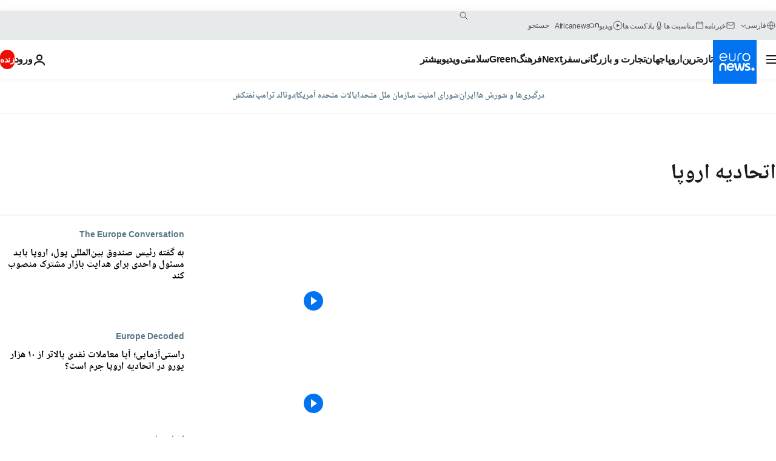

--- FILE ---
content_type: text/html; charset=UTF-8
request_url: https://parsi.euronews.com/tag/european-union
body_size: 40296
content:

<!DOCTYPE html>
<html lang="fa" dir="rtl">
<head>
  <meta charset="UTF-8">
            <title>اتحادیه اروپا | Euronews</title>
<meta name="description" content="اتحادیه اروپا | فهرست کلیه مقاله&zwnj;های منتشر شده نوسط یورونیوز در زمینه&zwnj;های بین&zwnj;االمللی، اقتصاد، سیاست، علم و شیوه زندگی">
<meta name="keywords" content="اتحادیه اروپا">
<meta name="robots" content="max-snippet:-1, max-image-preview:large">
<meta name="news_keywords" content="اتحادیه اروپا">
<link rel="canonical" href="https://parsi.euronews.com/tag/european-union">
<link rel="alternate" hreflang="en" href="https://www.euronews.com/tag/european-union">
<link rel="alternate" hreflang="fr" href="https://fr.euronews.com/tag/union-europeenne">
<link rel="alternate" hreflang="de" href="https://de.euronews.com/tag/europaeische-union">
<link rel="alternate" hreflang="it" href="https://it.euronews.com/tag/unione-europea">
<link rel="alternate" hreflang="es" href="https://es.euronews.com/tag/union-europea">
<link rel="alternate" hreflang="pt" href="https://pt.euronews.com/tag/uniao-europeia">
<link rel="alternate" hreflang="ru" href="https://ru.euronews.com/tag/european-union">
<link rel="alternate" hreflang="ar" href="https://arabic.euronews.com/tag/european-union">
<link rel="alternate" hreflang="tr" href="https://tr.euronews.com/tag/avrupa-birligi">
<link rel="alternate" hreflang="fa" href="https://parsi.euronews.com/tag/european-union">
<link rel="alternate" hreflang="el" href="https://gr.euronews.com/tag/european-union">
<link rel="alternate" hreflang="hu" href="https://hu.euronews.com/tag/europai-unio">
<link rel="alternate" hreflang="pl" href="https://pl.euronews.com/tag/unia-europejska">
<link rel="alternate" hreflang="x-default" href="https://www.euronews.com">
<meta property="og:locale" content="fa-IR">
<meta property="og:url" content="http://parsi.euronews.com/tag/european-union">
<meta property="og:site_name" content="euronews">
<meta property="og:type" content="website">
<meta property="og:title" content="اتحادیه اروپا | Euronews">
<meta property="og:description" content="اتحادیه اروپا | فهرست کلیه مقاله&zwnj;های منتشر شده نوسط یورونیوز در زمینه&zwnj;های بین&zwnj;االمللی، اقتصاد، سیاست، علم و شیوه زندگی">
<meta property="og:image" content="https://static.euronews.com/website/images/euronews-og-image-1200x675.png">
<meta property="og:image:width" content="1200">
<meta property="og:image:height" content="675">
<meta property="og:image:type" content="image/png">
<meta property="og:image:alt" content="اتحادیه اروپا | Euronews">
<meta property="og:locale:alternate" content="en-GB">
<meta property="og:locale:alternate" content="fr-FR">
<meta property="og:locale:alternate" content="de-DE">
<meta property="og:locale:alternate" content="it-IT">
<meta property="og:locale:alternate" content="es-ES">
<meta property="og:locale:alternate" content="pt-PT">
<meta property="og:locale:alternate" content="ru-RU">
<meta property="og:locale:alternate" content="ar-AE">
<meta property="og:locale:alternate" content="tr-TR">
<meta property="og:locale:alternate" content="fa-IR">
<meta property="og:locale:alternate" content="el-GR">
<meta property="og:locale:alternate" content="hu-HU">
<meta property="og:locale:alternate" content="pl-PL">
<meta property="og:locale:alternate:url" content="https://parsi.euronews.com/tag/european-union">

<meta name="twitter:site" content="@euronews">
<meta name="twitter:title" content="اتحادیه اروپا | Euronews">
<meta name="twitter:description" content="اتحادیه اروپا | فهرست کلیه مقاله&zwnj;های منتشر شده نوسط یورونیوز در زمینه&zwnj;های بین&zwnj;االمللی، اقتصاد، سیاست، علم و شیوه زندگی">
<meta name="twitter:card" content="summary_large_image">
<meta name="twitter:image" content="https://static.euronews.com/website/images/euronews-og-image-1200x675.png">
<meta name="twitter:image:alt" content="اتحادیه اروپا | Euronews">

<meta property="fb:pages" content="138939616159581" />
    
            <link rel="apple-touch-icon" href="/apple-touch-icon.png">
  <link rel="apple-touch-icon" href="/apple-touch-icon-precomposed.png">
  <link rel="apple-touch-icon" sizes="57x57" href="/apple-touch-icon-57x57.png">
  <link rel="apple-touch-icon" sizes="60x60" href="/apple-touch-icon-60x60.png">
  <link rel="apple-touch-icon" sizes="72x72" href="/apple-touch-icon-72x72.png">
  <link rel="apple-touch-icon" sizes="76x76" href="/apple-touch-icon-76x76.png">
  <link rel="apple-touch-icon" sizes="114x114" href="/apple-touch-icon-114x114.png">
  <link rel="apple-touch-icon" sizes="120x120" href="/apple-touch-icon-120x120.png">
  <link rel="apple-touch-icon" sizes="120x120" href="/apple-touch-icon-120x120-precomposed.png">
  <link rel="apple-touch-icon" sizes="144x144" href="/apple-touch-icon-144x144.png">
  <link rel="apple-touch-icon" sizes="152x152" href="/apple-touch-icon-152x152.png">
  <link rel="apple-touch-icon" sizes="152x152" href="/apple-touch-icon-152x152-precomposed.png">
  <link rel="apple-touch-icon" sizes="180x180" href="/apple-touch-icon-180x180.png">
  <link rel="android-icon" sizes="192x192" href="/android-icon-192x192.png">
  <link rel="icon" sizes="16x16" href="/favicon-16x16.png">
  <link rel="icon" sizes="32x32" href="/favicon-32x32.png">
  <link rel="icon" sizes="48x48" href="/favicon.ico">
  <link rel="icon" sizes="96x96" href="/favicon-96x96.png">
  <link rel="icon" sizes="160x160" href="/favicon-160x160.png">
  <link rel="icon" sizes="192x192" href="/favicon-192x192.png">

    <link rel="manifest" href="/manifest.json">
  <meta name="theme-color" content="#ffffff">

  <link rel="home" href="/" title="homepage">


          <script type="application/ld+json">{
    "@context": "https://schema.org/",
    "@type": "WebSite",
    "name": "Euronews.com",
    "url": "https://parsi.euronews.com/",
    "potentialAction": {
        "@type": "SearchAction",
        "target": "https://parsi.euronews.com/search?query={search_term_string}",
        "query-input": "required name=search_term_string"
    },
    "sameAs": [
        "https://www.facebook.com/pe.euronews",
        "https://twitter.com/euronews_pe",
        "https://flipboard.com/@euronewsfa",
        "https://instagram.com/euronews_persian",
        "https://www.linkedin.com/company/euronews",
        "https://t.me/euronewspe"
    ]
}</script>
      
    <meta name="application-name" content="euronews.com">

            <meta name="viewport" content="width=device-width, minimum-scale=1, initial-scale=1">

  
                <meta name="dfp-data" content="{&quot;rootId&quot;:&quot;6458&quot;,&quot;adUnit&quot;:&quot;&quot;,&quot;keyValues&quot;:[],&quot;level1&quot;:&quot;euronews_new&quot;,&quot;lazyLoadingOffset&quot;:300,&quot;hasSwipe&quot;:false,&quot;disabledAdSlots&quot;:[]}">

            <meta name="adobe-analytics-data" content="{&quot;site&quot;:{&quot;platform&quot;:&quot;&quot;,&quot;language&quot;:&quot;fa&quot;,&quot;primarylanguage&quot;:&quot;&quot;,&quot;secondarylanguage&quot;:&quot;&quot;,&quot;environment&quot;:&quot;prod&quot;,&quot;brand&quot;:&quot;euronews&quot;,&quot;servicetype&quot;:&quot;web&quot;,&quot;version&quot;:&quot;14.8.0&quot;},&quot;page&quot;:{&quot;pagename&quot;:&quot;euronews.multi.tags.multi.european-union&quot;,&quot;pagehasad&quot;:&quot;&quot;,&quot;pagenumads&quot;:&quot;&quot;,&quot;sitesection&quot;:&quot;&quot;,&quot;sitesubsection1&quot;:&quot;&quot;,&quot;sitesubsection2&quot;:&quot;&quot;,&quot;pagetype&quot;:&quot;page&quot;,&quot;pageurl&quot;:&quot;parsi.euronews.com\/tag\/european-union&quot;,&quot;pagedownloadtime&quot;:&quot;&quot;,&quot;vertical&quot;:&quot;multi&quot;,&quot;theme&quot;:&quot;tags&quot;,&quot;program&quot;:&quot;multi&quot;,&quot;contenttype&quot;:&quot;txt&quot;,&quot;menustatus&quot;:&quot;&quot;,&quot;pagereload&quot;:&quot;&quot;,&quot;pagedisplaybreakpoint&quot;:&quot;&quot;,&quot;displaybreakingnewsbar&quot;:&quot;none&quot;,&quot;swipe&quot;:&quot;none&quot;,&quot;urlpath&quot;:&quot;parsi.euronews.com\/tag\/european-union&quot;},&quot;search&quot;:{&quot;keyword&quot;:&quot;&quot;,&quot;searchresult&quot;:&quot;&quot;},&quot;uv&quot;:{&quot;uvid&quot;:&quot;&quot;,&quot;logged&quot;:&quot;&quot;,&quot;isbot&quot;:&quot;&quot;},&quot;article&quot;:{&quot;eventid&quot;:&quot;none&quot;,&quot;storyid&quot;:&quot;none&quot;,&quot;updatedate&quot;:&quot;none&quot;,&quot;title&quot;:&quot;none&quot;,&quot;format&quot;:&quot;none&quot;,&quot;nbdayssincepublication&quot;:&quot;none&quot;,&quot;articlepromotedtobcs&quot;:&quot;&quot;,&quot;articlepromotedtohp&quot;:&quot;&quot;,&quot;technicaltags&quot;:&quot;none&quot;,&quot;contenttaxonomy&quot;:&quot;none&quot;,&quot;gallerynumber&quot;:&quot;none&quot;},&quot;login&quot;:{&quot;subscriptiontype&quot;:&quot;other&quot;,&quot;dailynl&quot;:&quot;none&quot;},&quot;video&quot;:{&quot;videoid&quot;:&quot;none&quot;,&quot;youtubevideoid&quot;:&quot;none&quot;,&quot;dailymotionvideoid&quot;:&quot;none&quot;,&quot;housenumbervidid&quot;:&quot;none&quot;,&quot;name&quot;:&quot;none&quot;,&quot;publicationdate&quot;:&quot;none&quot;,&quot;type&quot;:&quot;none&quot;,&quot;duration&quot;:&quot;none&quot;,&quot;isinplaylist&quot;:&quot;none&quot;,&quot;playlistname&quot;:&quot;none&quot;,&quot;haspreview&quot;:&quot;none&quot;,&quot;viewmode&quot;:&quot;none&quot;,&quot;playername&quot;:&quot;none&quot;,&quot;playlistnumitems&quot;:&quot;none&quot;,&quot;playlistposition&quot;:&quot;none&quot;,&quot;soundstatus&quot;:&quot;none&quot;},&quot;component&quot;:{&quot;name&quot;:&quot;&quot;,&quot;type&quot;:&quot;&quot;,&quot;action&quot;:&quot;&quot;,&quot;pagename&quot;:&quot;&quot;,&quot;actiondetail&quot;:&quot;&quot;},&quot;newsletter&quot;:{&quot;name&quot;:&quot;&quot;,&quot;location&quot;:&quot;&quot;},&quot;cm&quot;:{&quot;ssf&quot;:&quot;1&quot;},&quot;thirdPartiesDisabled&quot;:[],&quot;sendDate&quot;:null}">
  
    <meta name="app-contexts" content="[&quot;main&quot;]" >

          <link rel="preload" as="style" href="/build/e8adee9e31142999d8f5-reduce-cls.css">
    <link rel="preload" as="style" href="/build/d9b724c1ef830bf17d49-common.css">
    <link rel="preload" as="style" href="/build/2704ee1d94cf0ae161ea-trumps.css">
    <link rel="preload" as="style" href="/build/c7567ef0977110c1ca3e-header.css">
              <link rel="preload" as="script" href="https://securepubads.g.doubleclick.net/tag/js/gpt.js" />
      

  <link rel="preload" as="style" href="/build/c32f540ebf1712287141-blocks.css">

            <style>
    #accessibility-bar,#c-burger-button-checkbox,#c-language-switcher-list-open,.c-breaking-news,.c-language-switcher__list,.c-search-form__loader, .o-site-hr__second-level__dropdown,.o-site-hr__second-level__dropdown-mask,.o-site-hr__sidebar,.o-site-hr__sidebar-mask{display:none}
    .c-bar-now .c-tags-list,.c-bar-now__container,.c-navigation-bar,.c-navigation-bar__wrappable-list,.c-search-form.c-search-engine,.o-site-hr__first-level__container,.o-site-hr__second-level__container,.o-site-hr__second-level__links,.o-site-hr__second-level__burger-logo,.c-burger-button{display:flex}

    @supports (content-visibility: hidden) {
      .o-site-hr__second-level__dropdown,.o-site-hr__sidebar {
        display: flex;
        content-visibility: hidden;
      }
    }
  </style>

    <link rel="stylesheet" href="/build/e8adee9e31142999d8f5-reduce-cls.css">
    <link rel="stylesheet" href="/build/d9b724c1ef830bf17d49-common.css">
    <link rel="stylesheet" href="/build/2704ee1d94cf0ae161ea-trumps.css">
    <link rel="stylesheet" href="/build/c7567ef0977110c1ca3e-header.css">
    <link rel="stylesheet" href="/build/509b54a72fb69fe05136-didomi.css">

  
    
    <link rel="stylesheet" href="/build/c32f540ebf1712287141-blocks.css">

        <style>@font-face{font-family: "Arial size-adjust";font-style: normal;font-weight: 400;font-display: swap;src: local("Arial");size-adjust: 102.5%;}body{font-family: 'Arial size-adjust', Arial, sans-serif;}</style>

    <link rel="stylesheet" href="/build/ec6e45b2243bdf0c3684-fonts_secondary.css">
          
          
      
  
              <link rel="preconnect" href="https://static.euronews.com">
      <link rel="preconnect" href="https://api.privacy-center.org">
      <link rel="preconnect" href="https://sdk.privacy-center.org">
      <link rel="preconnect" href="https://www.googletagservices.com">
      <link rel="preconnect" href="https://pagead2.googlesyndication.com">
              <link rel="dns-prefetch" href="//scripts.opti-digital.com">
                  <link rel="dns-prefetch" href="https://connect.facebook.net">
                  <link rel="dns-prefetch" href="https://ping.chartbeat.net">
        <link rel="dns-prefetch" href="https://static.chartbeat.com">
        
    <script>
  window.euronewsEnvs = JSON.parse('{"PUBLIC_GIGYA_API_KEY":"4_G3z5aGNUymdcrkV9z9qOAg","PUBLIC_INSIDER_PARTNER_NAME":"euronewsfr","PUBLIC_INSIDER_PARTNER_ID":"10008155","PUBLIC_APP_ENV":"prod","PUBLIC_URLS_BASE":"euronews.com"}');
</script>


  <script> performance.mark('enw-first-script'); </script>
                <script id="euronews-initial-server-data">
                              window.getInitialServerData = () => ({"context":{"website":"euronews","pageType":"articlelisttag","servicetype":"web","features":["euronewsUUIDManager","userNavigationActivity","didomi","googleGpt","advertisingOptiDigital","wallpaper","DVTargetingSignalsManager","insider","scrollRestore","adobe"],"featureFlipping":{"fast":{"adobe":{"languages":{"en":true,"fr":true,"de":true,"it":true,"es":true,"pt":true,"tr":true,"pl":true,"ru":true,"ar":true,"fa":true,"el":true,"hu":true},"thirdpart":true,"description":"Analytics tracking"},"adobeAudienceManager":{"languages":{"en":true,"fr":true,"de":true,"it":true,"es":true,"pt":true,"tr":true,"pl":true,"ru":true,"ar":true,"fa":true,"el":true,"hu":true},"thirdpart":true,"description":"_"},"adsAutorefresh":{"languages":{"en":false,"ar":false,"de":false,"el":false,"es":false,"fa":false,"fr":false,"hu":false,"it":false,"pt":false,"ru":false,"tr":false,"pl":false},"thirdpart":false,"description":"Permet un autorefresh auto des pubs toutes les X secondes"},"adsLazyloading":{"languages":{"en":true,"fr":true,"de":true,"it":true,"es":true,"pt":true,"tr":true,"pl":true,"ru":true,"ar":true,"fa":true,"el":true,"hu":true},"thirdpart":false,"description":"Permet d\u2019afficher les pubs au fur \u00e0 mesure du scroll d\u2019un utilisateur sur nos pages, ce qui permet d\u2019acc\u00e9l\u00e9rer le chargement du haut de page"},"advertising":{"languages":{"en":false,"fr":false,"de":false,"it":false,"es":false,"pt":false,"tr":false,"pl":false,"ru":false,"ar":false,"fa":false,"el":false,"hu":false},"thirdpart":false,"description":"to enable new advertising core (while double run, we use old advertising when this key is off)"},"advertisingOptiDigital":{"languages":{"en":true,"fr":true,"de":true,"it":true,"es":true,"pt":true,"tr":true,"pl":true,"ru":true,"ar":true,"fa":true,"el":true,"hu":true},"thirdpart":true,"description":"New Advertising management with OptiDigital"},"advertisingSingleRequestMode":{"languages":{"en":false,"ar":false,"de":false,"el":false,"es":false,"fa":false,"fr":false,"hu":false,"it":false,"pt":false,"ru":false,"tr":false,"pl":false},"thirdpart":false,"description":"WARNING: WHEN TURNED ON IT MAKES AD REQUEST COUNT EXPLODE AND LEADS TO TERRIBLE IMPRESSION\/REQUEST RATIO\nenable singleRequest mode for new advertising implementation (will do multirequest if disabled)"},"analytics":{"languages":{"en":true,"fr":true,"de":true,"it":true,"es":true,"pt":true,"tr":true,"pl":true,"ru":true,"ar":true,"fa":true,"el":true,"hu":true},"thirdpart":false,"description":"_"},"autorefresh":{"languages":{"en":true,"fr":true,"de":true,"it":true,"es":true,"pt":true,"tr":true,"pl":true,"ru":true,"ar":true,"fa":true,"el":true,"hu":true},"thirdpart":false,"description":"_"},"bcovery":{"languages":{"en":false,"ar":false,"de":false,"el":false,"es":false,"fa":false,"fr":false,"hu":false,"it":false,"pt":false,"ru":false,"tr":false,"pl":false},"thirdpart":true,"description":"_"},"bombora":{"languages":{"en":true,"fr":true,"de":true,"it":true,"es":true,"pt":true,"tr":true,"pl":true,"ru":true,"ar":true,"fa":false,"el":true,"hu":true},"thirdpart":true,"description":"_"},"bomboraStandardTag":{"languages":{"en":true,"fr":true,"de":true,"it":true,"es":true,"pt":true,"tr":true,"pl":true,"ru":true,"ar":true,"fa":false,"el":true,"hu":true},"thirdpart":true,"description":"_"},"breakingNewsBanner":{"languages":{"en":true,"fr":true,"de":true,"it":true,"es":true,"pt":true,"tr":true,"pl":true,"ru":true,"ar":true,"fa":true,"el":true,"hu":true},"thirdpart":false,"description":"_"},"caption":{"languages":{"en":true,"fr":true,"de":true,"it":true,"es":true,"pt":true,"tr":true,"pl":true,"ru":true,"ar":true,"fa":true,"el":true,"hu":true},"thirdpart":false,"description":"_"},"chartbeat":{"languages":{"en":true,"fr":true,"de":true,"it":true,"es":true,"pt":true,"tr":true,"pl":true,"ru":true,"ar":true,"fa":true,"el":true,"hu":true},"thirdpart":true,"description":"chartbeat.js is the Javascript code for the standard web tracking"},"chartbeat_mab":{"languages":{"en":true,"fr":true,"de":true,"it":true,"es":true,"pt":true,"tr":true,"pl":true,"ru":true,"ar":true,"fa":true,"el":true,"hu":true},"thirdpart":true,"description":"chartbeat_mab.js is the library for Chartbeat's headline testing functionality"},"connatix":{"languages":{"en":true,"fr":true,"de":true,"it":true,"es":true,"pt":true,"tr":true,"pl":true,"ru":true,"ar":true,"fa":true,"el":true,"hu":true},"thirdpart":true,"description":"_"},"connatixSticky":{"languages":{"en":false,"fr":false,"de":false,"it":false,"es":false,"pt":false,"tr":false,"pl":false,"ru":false,"ar":false,"fa":false,"el":false,"hu":false},"thirdpart":false,"description":"_"},"consentTemplates":{"languages":{"en":false,"fr":false,"de":false,"it":false,"es":false,"pt":false,"tr":false,"pl":false,"ru":false,"ar":false,"fa":false,"el":false,"hu":false},"thirdpart":false,"description":"consent notices (Didomi, ...)"},"dailymotion":{"languages":{"en":true,"fr":true,"de":true,"it":true,"es":true,"pt":true,"tr":true,"pl":true,"ru":true,"ar":true,"fa":false,"el":true,"hu":true},"thirdpart":false,"description":"_"},"datalayerManager":{"languages":{"en":false,"ar":false,"de":false,"el":false,"es":false,"fa":false,"fr":false,"hu":false,"it":false,"pt":false,"ru":false,"tr":false,"pl":false},"thirdpart":false,"description":"_"},"didomi":{"languages":{"en":true,"fr":true,"de":true,"it":true,"es":true,"pt":true,"tr":true,"pl":true,"ru":true,"ar":true,"fa":true,"el":true,"hu":true},"thirdpart":true,"description":null},"disableFeaturesForBots":{"languages":{"en":true,"fr":true,"de":true,"it":true,"es":true,"pt":true,"tr":true,"pl":true,"ru":true,"ar":true,"fa":true,"el":true,"hu":true},"thirdpart":false,"description":"_"},"doubleVerify":{"languages":{"en":true,"fr":true,"de":true,"it":true,"es":true,"pt":true,"tr":true,"pl":true,"ru":true,"ar":true,"fa":true,"el":true,"hu":true},"thirdpart":true,"description":"_"},"durationMedia":{"languages":{"en":true,"fr":true,"de":true,"it":true,"es":true,"pt":true,"tr":true,"pl":true,"ru":true,"ar":true,"fa":true,"el":true,"hu":true},"thirdpart":true,"description":"_"},"DVTargetingSignalsManager":{"languages":{"en":true,"fr":true,"de":true,"it":true,"es":true,"pt":true,"tr":true,"pl":true,"ru":true,"ar":true,"fa":true,"el":true,"hu":true},"thirdpart":false,"description":"This feature aims to manage DV Targeting Signals.\r\nFor example: retrieving Targeting Signals, updating the advertising Datalayer, and storing DV Contextual Signals to the database."},"euronewsUUIDManager":{"languages":{"en":true,"fr":true,"de":true,"it":true,"es":true,"pt":true,"tr":true,"pl":true,"ru":true,"ar":true,"fa":true,"el":true,"hu":true},"thirdpart":false,"description":"This feature ensures each client has a persistent UUID by retrieving it from IndexedDB or cookies, or generating and storing one if it doesn\u2019t exist. The UUID is used by other features and services for consistent client identification."},"facebook":{"languages":{"en":true,"fr":true,"de":true,"it":true,"es":true,"pt":true,"tr":true,"pl":true,"ru":true,"ar":true,"fa":true,"el":true,"hu":true},"thirdpart":true,"description":null},"football":{"languages":{"en":true,"fr":true,"de":true,"it":true,"es":true,"pt":true,"tr":true,"pl":false,"ru":true,"ar":true,"fa":true,"el":true,"hu":true},"thirdpart":false,"description":"This FF is made to manage FootballLeagueDataHandler service"},"footballLeagueResults":{"languages":{"en":true,"ar":true,"de":true,"el":true,"es":true,"fa":true,"fr":true,"hu":true,"it":true,"pt":true,"ru":true,"tr":true,"pl":false},"thirdpart":false,"description":"This is for the service that manage the display\/management of the widget of football league results that we can find on the home page and other footblall pages"},"gallery":{"languages":{"en":true,"fr":true,"de":true,"it":true,"es":true,"pt":true,"tr":true,"pl":true,"ru":true,"ar":true,"fa":true,"el":true,"hu":true},"thirdpart":false,"description":"Widget Gallery"},"geoBlocking":{"languages":{"en":true,"ar":true,"de":true,"el":true,"es":true,"fa":true,"fr":true,"hu":true,"it":true,"pt":true,"ru":true,"tr":true,"pl":true},"thirdpart":false,"description":"_"},"geoedge":{"languages":{"en":true,"fr":true,"de":true,"it":true,"es":true,"pt":true,"tr":true,"pl":true,"ru":true,"ar":true,"fa":true,"el":true,"hu":true},"thirdpart":true,"description":"_"},"gigya":{"languages":{"en":true,"fr":true,"de":true,"it":true,"es":true,"pt":true,"tr":true,"pl":true,"ru":true,"ar":true,"fa":true,"el":true,"hu":true},"thirdpart":false,"description":"Login Euronews via SAP\/GIGYA"},"global_footer":{"languages":{"en":true,"fr":true,"de":true,"it":true,"es":true,"pt":true,"tr":true,"pl":true,"ru":true,"ar":true,"fa":true,"el":true,"hu":true},"thirdpart":true,"description":null},"googleGpt":{"languages":{"en":true,"fr":true,"de":true,"it":true,"es":true,"pt":true,"tr":true,"pl":true,"ru":true,"ar":true,"fa":true,"el":true,"hu":true},"thirdpart":true,"description":"GPT is mandatory for all the advertisement stack"},"google_analytics":{"languages":{"en":false,"ar":false,"de":false,"el":false,"es":false,"fa":false,"fr":false,"hu":false,"it":false,"pt":false,"ru":false,"tr":false,"pl":false},"thirdpart":true,"description":"_"},"google_gtm":{"languages":{"en":true,"fr":true,"de":true,"it":true,"es":true,"pt":true,"tr":true,"pl":true,"ru":true,"ar":true,"fa":true,"el":true,"hu":true},"thirdpart":true,"description":null},"grafanaFaro":{"languages":{"en":false,"fr":false,"de":false,"it":false,"es":false,"pt":false,"tr":false,"pl":false,"ru":false,"ar":false,"fa":false,"el":false,"hu":false},"thirdpart":false,"description":"_"},"gtag":{"languages":{"en":true,"fr":true,"de":true,"it":true,"es":true,"pt":true,"tr":true,"pl":true,"ru":true,"ar":true,"fa":true,"el":true,"hu":true},"thirdpart":true,"description":"_"},"header_redesign":{"languages":{"en":true,"fr":true,"de":true,"it":true,"es":true,"pt":true,"tr":true,"pl":true,"ru":true,"ar":true,"fa":true,"el":true,"hu":true},"thirdpart":false,"description":"FF qui active l'affichage du Header Redesign"},"home_new_design":{"languages":{"en":false,"fr":false,"de":false,"it":false,"es":false,"pt":false,"tr":false,"pl":false,"ru":false,"ar":false,"fa":false,"el":false,"hu":false},"thirdpart":false,"description":"Home New Design 2025"},"https":{"languages":{"en":true,"fr":true,"de":true,"it":true,"es":true,"pt":true,"tr":true,"pl":true,"ru":true,"ar":true,"fa":true,"el":true,"hu":true},"thirdpart":false,"description":null},"iaDisclaimerReporting":{"languages":{"en":true,"fr":true,"de":true,"it":true,"es":true,"pt":true,"tr":true,"pl":true,"ru":true,"ar":true,"fa":true,"el":true,"hu":true},"thirdpart":false,"description":"Display the IA Disclaimer"},"insider":{"languages":{"en":true,"fr":true,"de":true,"it":true,"es":true,"pt":true,"tr":true,"pl":true,"ru":true,"ar":true,"fa":true,"el":true,"hu":true},"thirdpart":true,"description":"_"},"jobbio":{"languages":{"en":false,"fr":false,"de":false,"it":false,"es":false,"pt":false,"tr":false,"pl":false,"ru":false,"ar":false,"fa":false,"el":false,"hu":false},"thirdpart":true,"description":"_"},"justIn":{"languages":{"en":true,"fr":true,"de":true,"it":true,"es":true,"pt":true,"tr":true,"pl":true,"ru":true,"ar":true,"fa":true,"el":true,"hu":true},"thirdpart":false,"description":"_"},"justInTimeline":{"languages":{"en":true,"fr":true,"de":true,"it":true,"es":true,"pt":true,"tr":true,"pl":true,"ru":true,"ar":true,"fa":true,"el":true,"hu":true},"thirdpart":false,"description":"Justin template new design 2025"},"lazyblock":{"languages":{"en":false,"ar":false,"de":false,"el":false,"es":false,"fa":false,"fr":false,"hu":true,"it":false,"pt":false,"ru":false,"tr":true,"pl":false},"thirdpart":false},"lazyload":{"languages":{"en":true,"fr":true,"de":true,"it":true,"es":true,"pt":true,"tr":true,"pl":true,"ru":true,"ar":true,"fa":true,"el":true,"hu":true},"thirdpart":false,"description":"_"},"leaderboardUnderHeader":{"languages":{"en":true,"ar":true,"de":false,"el":false,"es":false,"fa":true,"fr":false,"hu":false,"it":false,"pt":false,"ru":false,"tr":false,"pl":false},"thirdpart":false,"description":"main leaderboard under header instead of above on article page"},"linkObfuscator":{"languages":{"en":true,"fr":true,"de":true,"it":true,"es":true,"pt":true,"tr":true,"pl":true,"ru":true,"ar":true,"fa":true,"el":true,"hu":true},"thirdpart":false,"description":"This feature aims to obfuscate all links for which the obfuscation is implemented in the Twig template."},"liveramp":{"languages":{"en":true,"fr":true,"de":true,"it":true,"es":true,"pt":true,"tr":true,"pl":true,"ru":true,"ar":true,"fa":true,"el":true,"hu":true},"thirdpart":true,"description":"https:\/\/liveramp.com\/"},"login":{"languages":{"en":true,"fr":true,"de":true,"it":true,"es":true,"pt":true,"tr":true,"pl":true,"ru":true,"ar":true,"fa":true,"el":true,"hu":true},"thirdpart":false,"description":"Allow login for Gigya"},"loginWall":{"languages":{"en":false,"fr":true,"de":false,"it":false,"es":false,"pt":false,"tr":false,"pl":false,"ru":false,"ar":false,"fa":false,"el":false,"hu":false},"thirdpart":false,"description":"_"},"longerCacheStrategy":{"languages":{"en":true,"fr":true,"de":true,"it":true,"es":true,"pt":true,"tr":true,"pl":true,"ru":true,"ar":true,"fa":true,"el":true,"hu":true},"thirdpart":false,"description":"Enable longer cache on various pages (see EW-5784)"},"nativo":{"languages":{"en":true,"fr":true,"de":true,"it":true,"es":true,"pt":true,"tr":true,"pl":true,"ru":true,"ar":true,"fa":true,"el":true,"hu":true},"thirdpart":false,"description":"_"},"new_liveblogging":{"languages":{"en":true,"fr":true,"de":true,"it":true,"es":true,"pt":true,"tr":true,"pl":true,"ru":true,"ar":true,"fa":true,"el":true,"hu":true},"thirdpart":false,"description":"Activate new Arena liveblogging feature (with TypeScript service)"},"nonli":{"languages":{"en":true,"fr":true,"de":true,"it":true,"es":true,"pt":true,"tr":true,"pl":true,"ru":true,"ar":true,"fa":true,"el":true,"hu":true},"thirdpart":true,"description":"This TP replace echobox to publish automatically our articles on social networks"},"outbrain":{"languages":{"en":true,"fr":true,"de":true,"it":true,"es":true,"pt":true,"tr":true,"pl":true,"ru":true,"ar":true,"fa":true,"el":true,"hu":true},"thirdpart":true,"description":"_"},"outbrain_lazyloading":{"languages":{"en":true,"fr":true,"de":true,"it":true,"es":true,"pt":true,"tr":true,"pl":true,"ru":true,"ar":true,"fa":true,"el":true,"hu":true},"thirdpart":true,"description":"_"},"ownpage":{"languages":{"en":true,"ar":true,"de":true,"el":true,"es":true,"fa":true,"fr":true,"hu":true,"it":true,"pt":true,"ru":true,"tr":true,"pl":false},"thirdpart":true,"description":"newsletter"},"pfp-ima":{"languages":{"en":false,"ar":false,"de":false,"el":false,"es":false,"fa":false,"fr":false,"hu":false,"it":false,"pt":false,"ru":false,"tr":false,"pl":false},"thirdpart":false,"description":"_"},"pfpLive":{"languages":{"en":true,"fr":true,"de":true,"it":true,"es":true,"pt":true,"tr":true,"pl":true,"ru":true,"ar":true,"fa":false,"el":true,"hu":true},"thirdpart":false,"description":"_"},"pfpVOD":{"languages":{"en":true,"fr":true,"de":true,"it":true,"es":true,"pt":true,"tr":true,"pl":true,"ru":true,"ar":true,"fa":false,"el":true,"hu":true},"thirdpart":false,"description":"_"},"player_lazyload_click":{"languages":{"en":true,"fr":true,"de":true,"it":true,"es":true,"pt":true,"tr":true,"pl":true,"ru":true,"ar":true,"fa":true,"el":true,"hu":true},"thirdpart":false,"description":null},"scribblelive":{"languages":{"en":true,"ar":true,"de":true,"el":true,"es":true,"fa":true,"fr":true,"hu":true,"it":true,"pt":true,"ru":true,"tr":true,"pl":false},"thirdpart":true},"scrollRestore":{"languages":{"en":true,"fr":true,"de":true,"it":true,"es":true,"pt":true,"tr":true,"pl":true,"ru":true,"ar":true,"fa":true,"el":true,"hu":true},"thirdpart":false,"description":"This feature sets the browser's scrollRestoration property to 'manual', ensuring the scroll position resets to the top of the page upon refresh"},"search":{"languages":{"en":true,"fr":true,"de":true,"it":true,"es":true,"pt":true,"tr":true,"pl":true,"ru":true,"ar":true,"fa":true,"el":true,"hu":true},"thirdpart":false,"description":"_"},"sentry":{"languages":{"en":true,"fr":true,"de":true,"it":true,"es":true,"pt":true,"tr":true,"pl":true,"ru":true,"ar":true,"fa":true,"el":true,"hu":true},"thirdpart":true,"description":"APM - Technical TP"},"socialManager":{"languages":{"en":true,"fr":true,"de":true,"it":true,"es":true,"pt":true,"tr":true,"pl":true,"ru":true,"ar":true,"fa":true,"el":true,"hu":true},"thirdpart":false,"description":"Social manager TS service for social network popup management"},"StickyFloor":{"languages":{"en":true,"fr":true,"de":true,"it":true,"es":true,"pt":true,"tr":true,"pl":true,"ru":true,"ar":true,"fa":true,"el":true,"hu":true},"thirdpart":false,"description":null},"streamAMP":{"languages":{"en":false,"ar":false,"de":false,"el":false,"es":false,"fa":false,"fr":false,"hu":false,"it":false,"pt":false,"ru":false,"tr":false,"pl":false},"thirdpart":true},"style_css_site_header":{"languages":{"en":false,"ar":false,"de":false,"el":false,"es":false,"fa":false,"fr":false,"hu":false,"it":false,"pt":false,"ru":false,"tr":false,"pl":false},"thirdpart":false,"description":"Ex\u00e9cuter le CSS du Site Header dans directement dans <style> dans <head>, et en premier, ind\u00e9pendamment des autres fichiers CSS."},"survey_popup":{"languages":{"en":false,"fr":false,"de":false,"it":false,"es":false,"pt":false,"tr":false,"pl":false,"ru":false,"ar":false,"fa":false,"el":false,"hu":false},"thirdpart":false,"description":null},"swiper":{"languages":{"en":true,"fr":true,"de":true,"it":true,"es":true,"pt":true,"tr":true,"pl":true,"ru":true,"ar":true,"fa":true,"el":true,"hu":true},"thirdpart":false,"description":"_"},"swipe_article":{"languages":{"en":true,"fr":true,"de":true,"it":true,"es":true,"pt":true,"tr":true,"pl":true,"ru":true,"ar":true,"fa":true,"el":true,"hu":true},"thirdpart":false,"description":"_"},"teads":{"languages":{"en":true,"fr":true,"de":true,"it":true,"es":true,"pt":true,"tr":true,"pl":true,"ru":true,"ar":true,"fa":true,"el":true,"hu":true},"thirdpart":true,"description":"Renomm\u00e9e depuis \"teadsCookielessTag\" pour le nouveau script advertising."},"teadsCookielessTag":{"languages":{"en":true,"fr":true,"de":true,"it":true,"es":true,"pt":true,"tr":true,"pl":true,"ru":true,"ar":true,"fa":true,"el":true,"hu":true},"thirdpart":true,"description":"Ancienne cl\u00e9, utilis\u00e9e avec l'ancien script advertising, remplac\u00e9e par \"teads\"."},"telemetry-php":{"languages":{"en":false,"fr":false,"de":false,"it":false,"es":false,"pt":false,"tr":false,"pl":false,"ru":false,"ar":false,"fa":false,"el":false,"hu":false},"thirdpart":false,"description":"D\u00e9sactive l'Open Telemetry -> Grafana\r\nSur le site cot\u00e9 FRONT\/PHP"},"telemetry-ts":{"languages":{"en":false,"fr":false,"de":false,"it":false,"es":false,"pt":false,"tr":false,"pl":false,"ru":false,"ar":false,"fa":false,"el":false,"hu":false},"thirdpart":false,"description":"Grafana openTelemetry for Front TS"},"tmpTestNewImageServer":{"languages":{"en":true,"fr":true,"de":true,"it":true,"es":true,"pt":true,"tr":true,"pl":true,"ru":true,"ar":true,"fa":true,"el":true,"hu":true},"thirdpart":false,"description":"this must be temporary! rewrite static.euronews.com article image to images.euronews.com"},"twitter":{"languages":{"en":true,"fr":true,"de":true,"it":true,"es":true,"pt":true,"tr":true,"pl":true,"ru":true,"ar":true,"fa":true,"el":true,"hu":true},"thirdpart":true,"description":"_"},"userNavigationActivity":{"languages":{"en":true,"fr":true,"de":true,"it":true,"es":true,"pt":true,"tr":true,"pl":true,"ru":true,"ar":true,"fa":true,"el":true,"hu":true},"thirdpart":false,"description":"Service that stores user last visited page and last language"},"video":{"languages":{"en":true,"fr":true,"de":true,"it":true,"es":true,"pt":true,"tr":true,"pl":true,"ru":true,"ar":true,"fa":true,"el":true,"hu":true},"thirdpart":false,"description":"Video Player for article pages"},"vuukle":{"languages":{"en":true,"fr":true,"de":true,"it":true,"es":true,"pt":true,"tr":true,"pl":false,"ru":true,"ar":true,"fa":true,"el":true,"hu":true},"thirdpart":true,"description":"_"},"wallpaper":{"languages":{"en":true,"fr":true,"de":true,"it":true,"es":true,"pt":true,"tr":true,"pl":true,"ru":true,"ar":true,"fa":true,"el":true,"hu":true},"thirdpart":false,"description":"_"},"weatherCarousel":{"languages":{"en":true,"fr":true,"de":true,"it":true,"es":true,"pt":true,"tr":true,"pl":true,"ru":true,"ar":true,"fa":true,"el":true,"hu":true},"thirdpart":false,"description":"Service for the carousel on the weather town page"},"weatherSearch":{"languages":{"en":true,"fr":true,"de":true,"it":true,"es":true,"pt":true,"tr":true,"pl":true,"ru":true,"ar":true,"fa":true,"el":true,"hu":true},"thirdpart":false,"description":"_"},"widgets":{"languages":{"en":true,"fr":true,"de":true,"it":true,"es":true,"pt":true,"tr":true,"pl":true,"ru":true,"ar":true,"fa":true,"el":true,"hu":true},"thirdpart":false,"description":"This is for Typescript widget service"},"yieldbird":{"languages":{"en":true,"fr":true,"de":true,"it":true,"es":true,"pt":true,"tr":true,"pl":true,"ru":true,"ar":true,"fa":true,"el":true,"hu":true},"thirdpart":true,"description":"_"},"automatad":{"languages":{"en":true,"ar":true,"de":true,"el":true,"es":true,"fa":true,"fr":true,"hu":true,"it":true,"pt":true,"ru":true,"tr":true,"pl":true},"thirdpart":true,"description":"_"},"DurationMedia":{"languages":{"en":true,"fr":true,"de":true,"it":true,"es":true,"pt":true,"tr":true,"pl":true,"ru":true,"ar":true,"fa":true,"el":true,"hu":true},"thirdpart":true,"description":"_"},"linkedinNext":{"languages":{"en":true,"ar":false,"de":false,"el":false,"es":false,"fa":false,"fr":false,"hu":false,"it":false,"pt":false,"ru":false,"tr":false,"pl":false},"thirdpart":true},"mailmunch":{"languages":{"en":true,"ar":true,"de":true,"el":true,"es":true,"fa":true,"fr":true,"hu":true,"it":true,"pt":true,"ru":true,"tr":true,"pl":false},"thirdpart":true},"popup_message_all_website":{"languages":{"en":false,"ar":false,"de":false,"el":false,"es":false,"fa":false,"fr":false,"hu":false,"it":false,"pt":false,"ru":false,"tr":false,"pl":false},"thirdpart":false},"popup_message_live":{"languages":{"en":false,"ar":false,"de":false,"el":false,"es":false,"fa":false,"fr":false,"hu":false,"it":false,"pt":false,"ru":false,"tr":false,"pl":false},"thirdpart":false},"video_autoplay":{"languages":{"en":true,"fr":true,"de":true,"it":true,"es":true,"pt":true,"tr":true,"pl":true,"ru":true,"ar":true,"fa":true,"el":true,"hu":true},"thirdpart":false,"description":null}},"slow":{"adobe":{"languages":{"en":true,"fr":true,"de":true,"it":true,"es":true,"pt":true,"tr":true,"pl":true,"ru":true,"ar":true,"fa":true,"el":true,"hu":true},"thirdpart":true,"description":"Analytics tracking"},"adobeAudienceManager":{"languages":{"en":true,"fr":true,"de":true,"it":true,"es":true,"pt":true,"tr":true,"pl":true,"ru":true,"ar":true,"fa":true,"el":true,"hu":true},"thirdpart":true,"description":"_"},"adsAutorefresh":{"languages":{"en":false,"ar":false,"de":false,"el":false,"es":false,"fa":false,"fr":false,"hu":false,"it":false,"pt":false,"ru":false,"tr":false,"pl":false},"thirdpart":false,"description":"Permet un autorefresh auto des pubs toutes les X secondes"},"adsLazyloading":{"languages":{"en":true,"fr":true,"de":true,"it":true,"es":true,"pt":true,"tr":true,"pl":true,"ru":true,"ar":true,"fa":true,"el":true,"hu":true},"thirdpart":false,"description":"Permet d\u2019afficher les pubs au fur \u00e0 mesure du scroll d\u2019un utilisateur sur nos pages, ce qui permet d\u2019acc\u00e9l\u00e9rer le chargement du haut de page"},"advertising":{"languages":{"en":false,"fr":false,"de":false,"it":false,"es":false,"pt":false,"tr":false,"pl":false,"ru":false,"ar":false,"fa":false,"el":false,"hu":false},"thirdpart":false,"description":"to enable new advertising core (while double run, we use old advertising when this key is off)"},"advertisingOptiDigital":{"languages":{"en":true,"fr":true,"de":true,"it":true,"es":true,"pt":true,"tr":true,"pl":true,"ru":true,"ar":true,"fa":true,"el":true,"hu":true},"thirdpart":true,"description":"New Advertising management with OptiDigital"},"advertisingSingleRequestMode":{"languages":{"en":false,"ar":false,"de":false,"el":false,"es":false,"fa":false,"fr":false,"hu":false,"it":false,"pt":false,"ru":false,"tr":false,"pl":false},"thirdpart":false,"description":"WARNING: WHEN TURNED ON IT MAKES AD REQUEST COUNT EXPLODE AND LEADS TO TERRIBLE IMPRESSION\/REQUEST RATIO\nenable singleRequest mode for new advertising implementation (will do multirequest if disabled)"},"analytics":{"languages":{"en":true,"fr":true,"de":true,"it":true,"es":true,"pt":true,"tr":true,"pl":true,"ru":true,"ar":true,"fa":true,"el":true,"hu":true},"thirdpart":false,"description":"_"},"autorefresh":{"languages":{"en":true,"fr":true,"de":true,"it":true,"es":true,"pt":true,"tr":true,"pl":true,"ru":true,"ar":true,"fa":true,"el":true,"hu":true},"thirdpart":false,"description":"_"},"bcovery":{"languages":{"en":false,"ar":false,"de":false,"el":false,"es":false,"fa":false,"fr":false,"hu":false,"it":false,"pt":false,"ru":false,"tr":false,"pl":false},"thirdpart":true,"description":"_"},"bombora":{"languages":{"en":true,"fr":true,"de":true,"it":true,"es":true,"pt":true,"tr":true,"pl":true,"ru":true,"ar":true,"fa":false,"el":true,"hu":true},"thirdpart":true,"description":"_"},"bomboraStandardTag":{"languages":{"en":true,"fr":true,"de":true,"it":true,"es":true,"pt":true,"tr":true,"pl":true,"ru":true,"ar":true,"fa":false,"el":true,"hu":true},"thirdpart":true,"description":"_"},"breakingNewsBanner":{"languages":{"en":true,"fr":true,"de":true,"it":true,"es":true,"pt":true,"tr":true,"pl":true,"ru":true,"ar":true,"fa":true,"el":true,"hu":true},"thirdpart":false,"description":"_"},"caption":{"languages":{"en":true,"fr":true,"de":true,"it":true,"es":true,"pt":true,"tr":true,"pl":true,"ru":true,"ar":true,"fa":true,"el":true,"hu":true},"thirdpart":false,"description":"_"},"chartbeat":{"languages":{"en":true,"fr":true,"de":true,"it":true,"es":true,"pt":true,"tr":true,"pl":true,"ru":true,"ar":true,"fa":true,"el":true,"hu":true},"thirdpart":true,"description":"chartbeat.js is the Javascript code for the standard web tracking"},"chartbeat_mab":{"languages":{"en":true,"fr":true,"de":true,"it":true,"es":true,"pt":true,"tr":true,"pl":true,"ru":true,"ar":true,"fa":true,"el":true,"hu":true},"thirdpart":true,"description":"chartbeat_mab.js is the library for Chartbeat's headline testing functionality"},"connatix":{"languages":{"en":true,"fr":true,"de":true,"it":true,"es":true,"pt":true,"tr":true,"pl":true,"ru":true,"ar":true,"fa":true,"el":true,"hu":true},"thirdpart":true,"description":"_"},"connatixSticky":{"languages":{"en":false,"fr":false,"de":false,"it":false,"es":false,"pt":false,"tr":false,"pl":false,"ru":false,"ar":false,"fa":false,"el":false,"hu":false},"thirdpart":false,"description":"_"},"consentTemplates":{"languages":{"en":false,"fr":false,"de":false,"it":false,"es":false,"pt":false,"tr":false,"pl":false,"ru":false,"ar":false,"fa":false,"el":false,"hu":false},"thirdpart":false,"description":"consent notices (Didomi, ...)"},"dailymotion":{"languages":{"en":true,"fr":true,"de":true,"it":true,"es":true,"pt":true,"tr":true,"pl":true,"ru":true,"ar":true,"fa":false,"el":true,"hu":true},"thirdpart":false,"description":"_"},"datalayerManager":{"languages":{"en":false,"ar":false,"de":false,"el":false,"es":false,"fa":false,"fr":false,"hu":false,"it":false,"pt":false,"ru":false,"tr":false,"pl":false},"thirdpart":false,"description":"_"},"didomi":{"languages":{"en":true,"fr":true,"de":true,"it":true,"es":true,"pt":true,"tr":true,"pl":true,"ru":true,"ar":true,"fa":true,"el":true,"hu":true},"thirdpart":true,"description":null},"disableFeaturesForBots":{"languages":{"en":true,"fr":true,"de":true,"it":true,"es":true,"pt":true,"tr":true,"pl":true,"ru":true,"ar":true,"fa":true,"el":true,"hu":true},"thirdpart":false,"description":"_"},"doubleVerify":{"languages":{"en":true,"fr":true,"de":true,"it":true,"es":true,"pt":true,"tr":true,"pl":true,"ru":true,"ar":true,"fa":true,"el":true,"hu":true},"thirdpart":true,"description":"_"},"durationMedia":{"languages":{"en":true,"fr":true,"de":true,"it":true,"es":true,"pt":true,"tr":true,"pl":true,"ru":true,"ar":true,"fa":true,"el":true,"hu":true},"thirdpart":true,"description":"_"},"DVTargetingSignalsManager":{"languages":{"en":true,"fr":true,"de":true,"it":true,"es":true,"pt":true,"tr":true,"pl":true,"ru":true,"ar":true,"fa":true,"el":true,"hu":true},"thirdpart":false,"description":"This feature aims to manage DV Targeting Signals.\r\nFor example: retrieving Targeting Signals, updating the advertising Datalayer, and storing DV Contextual Signals to the database."},"euronewsUUIDManager":{"languages":{"en":true,"fr":true,"de":true,"it":true,"es":true,"pt":true,"tr":true,"pl":true,"ru":true,"ar":true,"fa":true,"el":true,"hu":true},"thirdpart":false,"description":"This feature ensures each client has a persistent UUID by retrieving it from IndexedDB or cookies, or generating and storing one if it doesn\u2019t exist. The UUID is used by other features and services for consistent client identification."},"facebook":{"languages":{"en":true,"fr":true,"de":true,"it":true,"es":true,"pt":true,"tr":true,"pl":true,"ru":true,"ar":true,"fa":true,"el":true,"hu":true},"thirdpart":true,"description":null},"football":{"languages":{"en":true,"fr":true,"de":true,"it":true,"es":true,"pt":true,"tr":true,"pl":false,"ru":true,"ar":true,"fa":true,"el":true,"hu":true},"thirdpart":false,"description":"This FF is made to manage FootballLeagueDataHandler service"},"footballLeagueResults":{"languages":{"en":true,"ar":true,"de":true,"el":true,"es":true,"fa":true,"fr":true,"hu":true,"it":true,"pt":true,"ru":true,"tr":true,"pl":false},"thirdpart":false,"description":"This is for the service that manage the display\/management of the widget of football league results that we can find on the home page and other footblall pages"},"gallery":{"languages":{"en":true,"fr":true,"de":true,"it":true,"es":true,"pt":true,"tr":true,"pl":true,"ru":true,"ar":true,"fa":true,"el":true,"hu":true},"thirdpart":false,"description":"Widget Gallery"},"geoBlocking":{"languages":{"en":true,"ar":true,"de":true,"el":true,"es":true,"fa":true,"fr":true,"hu":true,"it":true,"pt":true,"ru":true,"tr":true,"pl":true},"thirdpart":false,"description":"_"},"geoedge":{"languages":{"en":true,"fr":true,"de":true,"it":true,"es":true,"pt":true,"tr":true,"pl":true,"ru":true,"ar":true,"fa":true,"el":true,"hu":true},"thirdpart":true,"description":"_"},"gigya":{"languages":{"en":true,"fr":true,"de":true,"it":true,"es":true,"pt":true,"tr":true,"pl":true,"ru":true,"ar":true,"fa":true,"el":true,"hu":true},"thirdpart":false,"description":"Login Euronews via SAP\/GIGYA"},"global_footer":{"languages":{"en":true,"fr":true,"de":true,"it":true,"es":true,"pt":true,"tr":true,"pl":true,"ru":true,"ar":true,"fa":true,"el":true,"hu":true},"thirdpart":true,"description":null},"googleGpt":{"languages":{"en":true,"fr":true,"de":true,"it":true,"es":true,"pt":true,"tr":true,"pl":true,"ru":true,"ar":true,"fa":true,"el":true,"hu":true},"thirdpart":true,"description":"GPT is mandatory for all the advertisement stack"},"google_analytics":{"languages":{"en":false,"ar":false,"de":false,"el":false,"es":false,"fa":false,"fr":false,"hu":false,"it":false,"pt":false,"ru":false,"tr":false,"pl":false},"thirdpart":true,"description":"_"},"google_gtm":{"languages":{"en":true,"fr":true,"de":true,"it":true,"es":true,"pt":true,"tr":true,"pl":true,"ru":true,"ar":true,"fa":true,"el":true,"hu":true},"thirdpart":true,"description":null},"grafanaFaro":{"languages":{"en":false,"fr":false,"de":false,"it":false,"es":false,"pt":false,"tr":false,"pl":false,"ru":false,"ar":false,"fa":false,"el":false,"hu":false},"thirdpart":false,"description":"_"},"gtag":{"languages":{"en":true,"fr":true,"de":true,"it":true,"es":true,"pt":true,"tr":true,"pl":true,"ru":true,"ar":true,"fa":true,"el":true,"hu":true},"thirdpart":true,"description":"_"},"header_redesign":{"languages":{"en":true,"fr":true,"de":true,"it":true,"es":true,"pt":true,"tr":true,"pl":true,"ru":true,"ar":true,"fa":true,"el":true,"hu":true},"thirdpart":false,"description":"FF qui active l'affichage du Header Redesign"},"home_new_design":{"languages":{"en":false,"fr":false,"de":false,"it":false,"es":false,"pt":false,"tr":false,"pl":false,"ru":false,"ar":false,"fa":false,"el":false,"hu":false},"thirdpart":false,"description":"Home New Design 2025"},"https":{"languages":{"en":true,"fr":true,"de":true,"it":true,"es":true,"pt":true,"tr":true,"pl":true,"ru":true,"ar":true,"fa":true,"el":true,"hu":true},"thirdpart":false,"description":null},"iaDisclaimerReporting":{"languages":{"en":true,"fr":true,"de":true,"it":true,"es":true,"pt":true,"tr":true,"pl":true,"ru":true,"ar":true,"fa":true,"el":true,"hu":true},"thirdpart":false,"description":"Display the IA Disclaimer"},"insider":{"languages":{"en":true,"fr":true,"de":true,"it":true,"es":true,"pt":true,"tr":true,"pl":true,"ru":true,"ar":true,"fa":true,"el":true,"hu":true},"thirdpart":true,"description":"_"},"jobbio":{"languages":{"en":false,"fr":false,"de":false,"it":false,"es":false,"pt":false,"tr":false,"pl":false,"ru":false,"ar":false,"fa":false,"el":false,"hu":false},"thirdpart":true,"description":"_"},"justIn":{"languages":{"en":true,"fr":true,"de":true,"it":true,"es":true,"pt":true,"tr":true,"pl":true,"ru":true,"ar":true,"fa":true,"el":true,"hu":true},"thirdpart":false,"description":"_"},"justInTimeline":{"languages":{"en":true,"fr":true,"de":true,"it":true,"es":true,"pt":true,"tr":true,"pl":true,"ru":true,"ar":true,"fa":true,"el":true,"hu":true},"thirdpart":false,"description":"Justin template new design 2025"},"lazyblock":{"languages":{"en":false,"ar":false,"de":false,"el":false,"es":false,"fa":false,"fr":false,"hu":true,"it":false,"pt":false,"ru":false,"tr":true,"pl":false},"thirdpart":false},"lazyload":{"languages":{"en":true,"fr":true,"de":true,"it":true,"es":true,"pt":true,"tr":true,"pl":true,"ru":true,"ar":true,"fa":true,"el":true,"hu":true},"thirdpart":false,"description":"_"},"leaderboardUnderHeader":{"languages":{"en":true,"ar":true,"de":false,"el":false,"es":false,"fa":true,"fr":false,"hu":false,"it":false,"pt":false,"ru":false,"tr":false,"pl":false},"thirdpart":false,"description":"main leaderboard under header instead of above on article page"},"linkObfuscator":{"languages":{"en":true,"fr":true,"de":true,"it":true,"es":true,"pt":true,"tr":true,"pl":true,"ru":true,"ar":true,"fa":true,"el":true,"hu":true},"thirdpart":false,"description":"This feature aims to obfuscate all links for which the obfuscation is implemented in the Twig template."},"liveramp":{"languages":{"en":true,"fr":true,"de":true,"it":true,"es":true,"pt":true,"tr":true,"pl":true,"ru":true,"ar":true,"fa":true,"el":true,"hu":true},"thirdpart":true,"description":"https:\/\/liveramp.com\/"},"login":{"languages":{"en":true,"fr":true,"de":true,"it":true,"es":true,"pt":true,"tr":true,"pl":true,"ru":true,"ar":true,"fa":true,"el":true,"hu":true},"thirdpart":false,"description":"Allow login for Gigya"},"loginWall":{"languages":{"en":false,"fr":true,"de":false,"it":false,"es":false,"pt":false,"tr":false,"pl":false,"ru":false,"ar":false,"fa":false,"el":false,"hu":false},"thirdpart":false,"description":"_"},"longerCacheStrategy":{"languages":{"en":true,"fr":true,"de":true,"it":true,"es":true,"pt":true,"tr":true,"pl":true,"ru":true,"ar":true,"fa":true,"el":true,"hu":true},"thirdpart":false,"description":"Enable longer cache on various pages (see EW-5784)"},"nativo":{"languages":{"en":true,"fr":true,"de":true,"it":true,"es":true,"pt":true,"tr":true,"pl":true,"ru":true,"ar":true,"fa":true,"el":true,"hu":true},"thirdpart":false,"description":"_"},"new_liveblogging":{"languages":{"en":true,"fr":true,"de":true,"it":true,"es":true,"pt":true,"tr":true,"pl":true,"ru":true,"ar":true,"fa":true,"el":true,"hu":true},"thirdpart":false,"description":"Activate new Arena liveblogging feature (with TypeScript service)"},"nonli":{"languages":{"en":true,"fr":true,"de":true,"it":true,"es":true,"pt":true,"tr":true,"pl":true,"ru":true,"ar":true,"fa":true,"el":true,"hu":true},"thirdpart":true,"description":"This TP replace echobox to publish automatically our articles on social networks"},"outbrain":{"languages":{"en":true,"fr":true,"de":true,"it":true,"es":true,"pt":true,"tr":true,"pl":true,"ru":true,"ar":true,"fa":true,"el":true,"hu":true},"thirdpart":true,"description":"_"},"outbrain_lazyloading":{"languages":{"en":true,"fr":true,"de":true,"it":true,"es":true,"pt":true,"tr":true,"pl":true,"ru":true,"ar":true,"fa":true,"el":true,"hu":true},"thirdpart":true,"description":"_"},"ownpage":{"languages":{"en":true,"ar":true,"de":true,"el":true,"es":true,"fa":true,"fr":true,"hu":true,"it":true,"pt":true,"ru":true,"tr":true,"pl":false},"thirdpart":true,"description":"newsletter"},"pfp-ima":{"languages":{"en":false,"ar":false,"de":false,"el":false,"es":false,"fa":false,"fr":false,"hu":false,"it":false,"pt":false,"ru":false,"tr":false,"pl":false},"thirdpart":false,"description":"_"},"pfpLive":{"languages":{"en":true,"fr":true,"de":true,"it":true,"es":true,"pt":true,"tr":true,"pl":true,"ru":true,"ar":true,"fa":false,"el":true,"hu":true},"thirdpart":false,"description":"_"},"pfpVOD":{"languages":{"en":true,"fr":true,"de":true,"it":true,"es":true,"pt":true,"tr":true,"pl":true,"ru":true,"ar":true,"fa":false,"el":true,"hu":true},"thirdpart":false,"description":"_"},"player_lazyload_click":{"languages":{"en":true,"fr":true,"de":true,"it":true,"es":true,"pt":true,"tr":true,"pl":true,"ru":true,"ar":true,"fa":true,"el":true,"hu":true},"thirdpart":false,"description":null},"scribblelive":{"languages":{"en":true,"ar":true,"de":true,"el":true,"es":true,"fa":true,"fr":true,"hu":true,"it":true,"pt":true,"ru":true,"tr":true,"pl":false},"thirdpart":true},"scrollRestore":{"languages":{"en":true,"fr":true,"de":true,"it":true,"es":true,"pt":true,"tr":true,"pl":true,"ru":true,"ar":true,"fa":true,"el":true,"hu":true},"thirdpart":false,"description":"This feature sets the browser's scrollRestoration property to 'manual', ensuring the scroll position resets to the top of the page upon refresh"},"search":{"languages":{"en":true,"fr":true,"de":true,"it":true,"es":true,"pt":true,"tr":true,"pl":true,"ru":true,"ar":true,"fa":true,"el":true,"hu":true},"thirdpart":false,"description":"_"},"sentry":{"languages":{"en":true,"fr":true,"de":true,"it":true,"es":true,"pt":true,"tr":true,"pl":true,"ru":true,"ar":true,"fa":true,"el":true,"hu":true},"thirdpart":true,"description":"APM - Technical TP"},"socialManager":{"languages":{"en":true,"fr":true,"de":true,"it":true,"es":true,"pt":true,"tr":true,"pl":true,"ru":true,"ar":true,"fa":true,"el":true,"hu":true},"thirdpart":false,"description":"Social manager TS service for social network popup management"},"StickyFloor":{"languages":{"en":true,"fr":true,"de":true,"it":true,"es":true,"pt":true,"tr":true,"pl":true,"ru":true,"ar":true,"fa":true,"el":true,"hu":true},"thirdpart":false,"description":null},"streamAMP":{"languages":{"en":false,"ar":false,"de":false,"el":false,"es":false,"fa":false,"fr":false,"hu":false,"it":false,"pt":false,"ru":false,"tr":false,"pl":false},"thirdpart":true},"style_css_site_header":{"languages":{"en":false,"ar":false,"de":false,"el":false,"es":false,"fa":false,"fr":false,"hu":false,"it":false,"pt":false,"ru":false,"tr":false,"pl":false},"thirdpart":false,"description":"Ex\u00e9cuter le CSS du Site Header dans directement dans <style> dans <head>, et en premier, ind\u00e9pendamment des autres fichiers CSS."},"survey_popup":{"languages":{"en":false,"fr":false,"de":false,"it":false,"es":false,"pt":false,"tr":false,"pl":false,"ru":false,"ar":false,"fa":false,"el":false,"hu":false},"thirdpart":false,"description":null},"swiper":{"languages":{"en":true,"fr":true,"de":true,"it":true,"es":true,"pt":true,"tr":true,"pl":true,"ru":true,"ar":true,"fa":true,"el":true,"hu":true},"thirdpart":false,"description":"_"},"swipe_article":{"languages":{"en":true,"fr":true,"de":true,"it":true,"es":true,"pt":true,"tr":true,"pl":true,"ru":true,"ar":true,"fa":true,"el":true,"hu":true},"thirdpart":false,"description":"_"},"teads":{"languages":{"en":true,"fr":true,"de":true,"it":true,"es":true,"pt":true,"tr":true,"pl":true,"ru":true,"ar":true,"fa":true,"el":true,"hu":true},"thirdpart":true,"description":"Renomm\u00e9e depuis \"teadsCookielessTag\" pour le nouveau script advertising."},"teadsCookielessTag":{"languages":{"en":true,"fr":true,"de":true,"it":true,"es":true,"pt":true,"tr":true,"pl":true,"ru":true,"ar":true,"fa":true,"el":true,"hu":true},"thirdpart":true,"description":"Ancienne cl\u00e9, utilis\u00e9e avec l'ancien script advertising, remplac\u00e9e par \"teads\"."},"telemetry-php":{"languages":{"en":false,"fr":false,"de":false,"it":false,"es":false,"pt":false,"tr":false,"pl":false,"ru":false,"ar":false,"fa":false,"el":false,"hu":false},"thirdpart":false,"description":"D\u00e9sactive l'Open Telemetry -> Grafana\r\nSur le site cot\u00e9 FRONT\/PHP"},"telemetry-ts":{"languages":{"en":false,"fr":false,"de":false,"it":false,"es":false,"pt":false,"tr":false,"pl":false,"ru":false,"ar":false,"fa":false,"el":false,"hu":false},"thirdpart":false,"description":"Grafana openTelemetry for Front TS"},"tmpTestNewImageServer":{"languages":{"en":true,"fr":true,"de":true,"it":true,"es":true,"pt":true,"tr":true,"pl":true,"ru":true,"ar":true,"fa":true,"el":true,"hu":true},"thirdpart":false,"description":"this must be temporary! rewrite static.euronews.com article image to images.euronews.com"},"twitter":{"languages":{"en":true,"fr":true,"de":true,"it":true,"es":true,"pt":true,"tr":true,"pl":true,"ru":true,"ar":true,"fa":true,"el":true,"hu":true},"thirdpart":true,"description":"_"},"userNavigationActivity":{"languages":{"en":true,"fr":true,"de":true,"it":true,"es":true,"pt":true,"tr":true,"pl":true,"ru":true,"ar":true,"fa":true,"el":true,"hu":true},"thirdpart":false,"description":"Service that stores user last visited page and last language"},"video":{"languages":{"en":true,"fr":true,"de":true,"it":true,"es":true,"pt":true,"tr":true,"pl":true,"ru":true,"ar":true,"fa":true,"el":true,"hu":true},"thirdpart":false,"description":"Video Player for article pages"},"vuukle":{"languages":{"en":true,"fr":true,"de":true,"it":true,"es":true,"pt":true,"tr":true,"pl":false,"ru":true,"ar":true,"fa":true,"el":true,"hu":true},"thirdpart":true,"description":"_"},"wallpaper":{"languages":{"en":true,"fr":true,"de":true,"it":true,"es":true,"pt":true,"tr":true,"pl":true,"ru":true,"ar":true,"fa":true,"el":true,"hu":true},"thirdpart":false,"description":"_"},"weatherCarousel":{"languages":{"en":true,"fr":true,"de":true,"it":true,"es":true,"pt":true,"tr":true,"pl":true,"ru":true,"ar":true,"fa":true,"el":true,"hu":true},"thirdpart":false,"description":"Service for the carousel on the weather town page"},"weatherSearch":{"languages":{"en":true,"fr":true,"de":true,"it":true,"es":true,"pt":true,"tr":true,"pl":true,"ru":true,"ar":true,"fa":true,"el":true,"hu":true},"thirdpart":false,"description":"_"},"widgets":{"languages":{"en":true,"fr":true,"de":true,"it":true,"es":true,"pt":true,"tr":true,"pl":true,"ru":true,"ar":true,"fa":true,"el":true,"hu":true},"thirdpart":false,"description":"This is for Typescript widget service"},"yieldbird":{"languages":{"en":true,"fr":true,"de":true,"it":true,"es":true,"pt":true,"tr":true,"pl":true,"ru":true,"ar":true,"fa":true,"el":true,"hu":true},"thirdpart":true,"description":"_"}}},"isVerticalOwnDesign":false,"locale":"fa","isSponsor":{"article":false,"program":false,"hub":false},"pageContentType":"txt","version":"14.8.0","translations":{"register_already_have_an_account":"\u0627\u0632 \u0642\u0628\u0644 \u06cc\u06a9 \u062d\u0633\u0627\u0628 \u062f\u0627\u0631\u06cc\u062f\u061f","account_already_have_account_login":"\u0648\u0631\u0648\u062f","gdpr_deny_cookiewall":"Decline and create an account"},"reportingEmail":"sw"},"entities":{"keywords":[{"id":"105","slug":"european-union","urlSafeValue":"european-union","title":"\u0627\u062a\u062d\u0627\u062f\u06cc\u0647 \u0627\u0631\u0648\u067e\u0627"}],"vertical":{"id":"news"}},"services":{"advertising":{"fullAdUnit":"\/6458\/fa_euronews_new\/news\/tags","keyValues":{"lng":"fa","page":"tag","tags":"european-union","vertical":"news"},"slotSpecificKeyValues":{"native":{"ntvPlacement":"1108721"}},"fetchMarginPercent":30,"renderMarginPercent":25,"mobileScaling":1,"translations":{"common_advertisement":"\u0622\u06af\u0647\u06cc"}}}});
    </script>
            <link rel="preload" href="/build/c42bf67d8e8377c7a47f-runtime.js" as="script">
      <script src="/build/c42bf67d8e8377c7a47f-runtime.js" defer></script>
          <link rel="preload" href="/build/963aaac2aed0bb0ce6a1-1301.js" as="script">
      <script src="/build/963aaac2aed0bb0ce6a1-1301.js" defer></script>
          <link rel="preload" href="/build/8cdc5357cf8e57ecd3e4-main.js" as="script">
      <script src="/build/8cdc5357cf8e57ecd3e4-main.js" defer></script>
      

    </head>
<body class="has-block is-template-tag" data-website="euronews">
            
        

  <nav id="accessibility-bar" aria-label="میانبرهای دسترسی	">
    <ul id="accessibility-bar__menu" tabindex="-1">
      <li><a class="accessibility-bar__link" href="#enw-navigation-bar">رفتن به ناوبری</a></li>
      <li><a class="accessibility-bar__link" href="#enw-main-content">رفتن به محتوای اصلی	</a></li>
      <li><a class="accessibility-bar__link" href="#search-autocomplete">رفتن به جستجو</a></li>
      <li><a class="accessibility-bar__link" href="#enw-site-footer">رفتن به پاصفحه	</a></li>
    </ul>
  </nav>

<header class="o-site-hr">
    
<div class="helper-site-row o-site-hr__first-level u-hide-for-mobile-only">
    <div class="helper-site-container o-site-hr__first-level__container">
                <div id="adb-header-language-switcher" class="c-language-switcher">
        <input class="u-display-none" id="c-language-switcher-list-open" type="checkbox">
        <label class="c-language-switcher__backdrop-close" for="c-language-switcher-list-open" tabindex="0"></label>
        <label for="c-language-switcher-list-open" id="btn-language-switcher" class="c-language-switcher__btn u-chevron-be-a" aria-haspopup="true" aria-expanded="false" aria-controls="menu-language-switcher" tabindex="0">
            <svg fill="none" viewBox="0 0 16 16" height="16" width="16" class="c-language-switcher__icon" xmlns="http://www.w3.org/2000/svg">
    <path stroke="#515252" d="m8 14c3.3137 0 6-2.6863 6-6 0-3.3137-2.6863-6-6-6-3.3137 0-6 2.6863-6 6 0 3.3137 2.6863 6 6 6z" stroke-linecap="round" stroke-linejoin="round" stroke-miterlimit="10"/>
    <path stroke="#515252" d="m2 8h12" stroke-linecap="round" stroke-linejoin="round"/>
    <path stroke="#515252" d="m8 14c1.1046 0 2-2.6863 2-6 0-3.3137-0.89543-6-2-6s-2 2.6863-2 6c0 3.3137 0.89543 6 2 6z" stroke-linecap="round" stroke-linejoin="round" stroke-miterlimit="10"/>
</svg>
                                                                                                                                                                                                                                                                                                            فارسی
                                                                                                                                                    </label>
        <ul id="menu-language-switcher" class="c-language-switcher__list" role="menu" tabindex="-1" aria-labelledby="btn-language-switcher" aria-activedescendant="menu-item-1">
                                                                            <li id="menu-item-1" role="menuitem" tabindex="-1" class="u-position-relative has-separator">
                    <a
                        class="js-alternateLink c-language-switcher__list__item"
                        data-event="header-edition-change"
                                                    href="https://www.euronews.com/tag/european-union"
                                                 data-locale-origin="https://www.euronews.com"                                                  lang="en-GB"                         hreflang="en" data-locale="en"                    >
                        English
                    </a>
                </li>
                                                                            <li id="menu-item-2" role="menuitem" tabindex="-1" class="u-position-relative has-separator">
                    <a
                        class="js-alternateLink c-language-switcher__list__item"
                        data-event="header-edition-change"
                                                    href="https://fr.euronews.com/tag/union-europeenne"
                                                 data-locale-origin="https://fr.euronews.com"                                                  lang="fr-FR"                         hreflang="fr" data-locale="fr"                    >
                        Français
                    </a>
                </li>
                                                                            <li id="menu-item-3" role="menuitem" tabindex="-1" class="u-position-relative has-separator">
                    <a
                        class="js-alternateLink c-language-switcher__list__item"
                        data-event="header-edition-change"
                                                    href="https://de.euronews.com/tag/europaeische-union"
                                                 data-locale-origin="https://de.euronews.com"                                                  lang="de-DE"                         hreflang="de" data-locale="de"                    >
                        Deutsch
                    </a>
                </li>
                                                                            <li id="menu-item-4" role="menuitem" tabindex="-1" class="u-position-relative has-separator">
                    <a
                        class="js-alternateLink c-language-switcher__list__item"
                        data-event="header-edition-change"
                                                    href="https://it.euronews.com/tag/unione-europea"
                                                 data-locale-origin="https://it.euronews.com"                                                  lang="it-IT"                         hreflang="it" data-locale="it"                    >
                        Italiano
                    </a>
                </li>
                                                                            <li id="menu-item-5" role="menuitem" tabindex="-1" class="u-position-relative has-separator">
                    <a
                        class="js-alternateLink c-language-switcher__list__item"
                        data-event="header-edition-change"
                                                    href="https://es.euronews.com/tag/union-europea"
                                                 data-locale-origin="https://es.euronews.com"                                                  lang="es-ES"                         hreflang="es" data-locale="es"                    >
                        Español
                    </a>
                </li>
                                                                            <li id="menu-item-6" role="menuitem" tabindex="-1" class="u-position-relative has-separator">
                    <a
                        class="js-alternateLink c-language-switcher__list__item"
                        data-event="header-edition-change"
                                                    href="https://pt.euronews.com/tag/uniao-europeia"
                                                 data-locale-origin="https://pt.euronews.com"                                                  lang="pt-PT"                         hreflang="pt" data-locale="pt"                    >
                        Português
                    </a>
                </li>
                                                                            <li id="menu-item-7" role="menuitem" tabindex="-1" class="u-position-relative has-separator">
                    <a
                        class="js-alternateLink c-language-switcher__list__item"
                        data-event="header-edition-change"
                                                    href="https://pl.euronews.com/tag/unia-europejska"
                                                 data-locale-origin="https://pl.euronews.com"                                                  lang="pl-PL"                         hreflang="pl" data-locale="pl"                    >
                        Polski
                    </a>
                </li>
                                                                            <li id="menu-item-8" role="menuitem" tabindex="-1" class="u-position-relative has-separator">
                    <a
                        class="js-alternateLink c-language-switcher__list__item"
                        data-event="header-edition-change"
                                                    href="https://ru.euronews.com/tag/european-union"
                                                 data-locale-origin="https://ru.euronews.com"                                                  lang="ru-RU"                         hreflang="ru" data-locale="ru"                    >
                        Pусский
                    </a>
                </li>
                                                                            <li id="menu-item-9" role="menuitem" tabindex="-1" class="u-position-relative has-separator">
                    <a
                        class="js-alternateLink c-language-switcher__list__item"
                        data-event="header-edition-change"
                                                    href="https://tr.euronews.com/tag/avrupa-birligi"
                                                 data-locale-origin="https://tr.euronews.com"                                                  lang="tr-TR"                         hreflang="tr" data-locale="tr"                    >
                        Türkçe
                    </a>
                </li>
                                                                            <li id="menu-item-10" role="menuitem" tabindex="-1" class="u-position-relative has-separator">
                    <a
                        class="js-alternateLink c-language-switcher__list__item"
                        data-event="header-edition-change"
                                                    href="https://gr.euronews.com/tag/european-union"
                                                 data-locale-origin="https://gr.euronews.com"                                                  lang="el-GR"                         hreflang="el" data-locale="el"                    >
                        Ελληνικά
                    </a>
                </li>
                                                                            <li id="menu-item-11" role="menuitem" tabindex="-1" class="u-position-relative has-separator">
                    <a
                        class="js-alternateLink c-language-switcher__list__item"
                        data-event="header-edition-change"
                                                    href="https://hu.euronews.com/tag/europai-unio"
                                                 data-locale-origin="https://hu.euronews.com"                                                  lang="hu-HU"                         hreflang="hu" data-locale="hu"                    >
                        Magyar
                    </a>
                </li>
                                                                            <li id="menu-item-12" role="menuitem" tabindex="-1" class="u-position-relative has-separator">
                    <a
                        class="js-alternateLink c-language-switcher__list__item is-active"
                        data-event="header-edition-change"
                                                    href="https://parsi.euronews.com/tag/european-union"
                                                 data-locale-origin="https://parsi.euronews.com"                                                  lang="fa-IR"                         hreflang="fa" data-locale="fa"                    >
                        فارسی
                    </a>
                </li>
                                                                            <li id="menu-item-13" role="menuitem" tabindex="-1" class="u-position-relative">
                    <a
                        class="js-alternateLink c-language-switcher__list__item"
                        data-event="header-edition-change"
                                                    href="https://arabic.euronews.com/tag/european-union"
                                                 data-locale-origin="https://arabic.euronews.com"                                                  lang="ar-AE"                         hreflang="ar" data-locale="ar"                    >
                        العربية
                    </a>
                </li>
                                                                            <li id="menu-item-14" role="menuitem" tabindex="-1" class="u-position-relative">
                    <a
                        class="js-alternateLink c-language-switcher__list__item"
                        data-event="header-edition-change"
                                                    href="https://www.euronews.al"
                                                 data-locale-origin="https://www.euronews.al"                          target="_blank" rel="noopener"                          lang="sq-AL"                         hreflang="sq" data-locale="sq"                    >
                        Shqip
                    </a>
                </li>
                                                                            <li id="menu-item-15" role="menuitem" tabindex="-1" class="u-position-relative">
                    <a
                        class="js-alternateLink c-language-switcher__list__item"
                        data-event="header-edition-change"
                                                    href="https://www.euronews.ro"
                                                 data-locale-origin="https://www.euronews.ro"                          target="_blank" rel="noopener"                          lang="ro-RO"                         hreflang="ro" data-locale="ro"                    >
                        Română
                    </a>
                </li>
                                                                            <li id="menu-item-16" role="menuitem" tabindex="-1" class="u-position-relative">
                    <a
                        class="js-alternateLink c-language-switcher__list__item"
                        data-event="header-edition-change"
                                                    href="https://euronewsgeorgia.com"
                                                 data-locale-origin="https://euronewsgeorgia.com"                          target="_blank" rel="noopener"                          lang="ka-GE"                         hreflang="ka" data-locale="ka"                    >
                        ქართული
                    </a>
                </li>
                                                                            <li id="menu-item-17" role="menuitem" tabindex="-1" class="u-position-relative">
                    <a
                        class="js-alternateLink c-language-switcher__list__item"
                        data-event="header-edition-change"
                                                    href="https://euronews.bg"
                                                 data-locale-origin="https://euronews.bg"                          target="_blank" rel="noopener"                          lang="bg-BG"                         hreflang="bg" data-locale="bg"                    >
                        български
                    </a>
                </li>
                                                                            <li id="menu-item-18" role="menuitem" tabindex="-1" class="u-position-relative">
                    <a
                        class="js-alternateLink c-language-switcher__list__item"
                        data-event="header-edition-change"
                                                    href="https://www.euronews.rs/"
                                                 data-locale-origin="https://www.euronews.rs/"                          target="_blank" rel="noopener"                          lang="sr-RS"                         hreflang="sr" data-locale="sr"                    >
                        Srpski
                    </a>
                </li>
                                                                            <li id="menu-item-19" role="menuitem" tabindex="-1" class="u-position-relative">
                    <a
                        class="js-alternateLink c-language-switcher__list__item"
                        data-event="header-edition-change"
                                                    href="https://www.euronews.ba/"
                                                 data-locale-origin="https://www.euronews.ba/"                          target="_blank" rel="noopener"                          lang="bs-BA"                         hreflang="ba" data-locale="ba"                    >
                        BHS
                    </a>
                </li>
                    </ul>
    </div>

                    <a class="c-header-nav-secondary-link" href="/newsletters" rel="noopener" data-event="header-events">
                            <svg class="c-header-nav-secondary-link__icon" xmlns="http://www.w3.org/2000/svg" width="16" height="16" viewBox="0 0 16 16" fill="none">
  <title>Newsletter</title>
  <path d="M13.3333 3.33325H2.66667C2.29848 3.33325 2 3.63173 2 3.99992V11.9999C2 12.3681 2.29848 12.6666 2.66667 12.6666H13.3333C13.7015 12.6666 14 12.3681 14 11.9999V3.99992C14 3.63173 13.7015 3.33325 13.3333 3.33325Z" stroke="#515252" stroke-linecap="round" stroke-linejoin="round"/>
  <path d="M2 4L8.17143 8.66667L14 4" stroke="#515252" stroke-linecap="round" stroke-linejoin="round"/>
</svg>

                                    <span class="c-header-nav-secondary-link__text">خبرنامه</span>
        </a>
            <a class="c-header-nav-secondary-link" href="https://events.euronews.com/events" rel="noopener" data-event="header-events">
                            <svg class="c-header-nav-secondary-link__icon" xmlns="http://www.w3.org/2000/svg" width="16" height="16" viewBox="0 0 16 16" fill="none">
  <title>Events</title>
  <path d="M2.6665 5.33325H13.3332" stroke="#515252" stroke-linecap="round" stroke-linejoin="round"/>
  <path d="M12.6665 2.66675H3.33317C2.96498 2.66675 2.6665 2.96522 2.6665 3.33341V12.6667C2.6665 13.0349 2.96498 13.3334 3.33317 13.3334H12.6665C13.0347 13.3334 13.3332 13.0349 13.3332 12.6667V3.33341C13.3332 2.96522 13.0347 2.66675 12.6665 2.66675Z" stroke="#515252" stroke-linecap="round" stroke-linejoin="round"/>
  <path d="M10.6665 1.33325V2.66659" stroke="#515252" stroke-linecap="round" stroke-linejoin="round"/>
  <path d="M5.3335 1.33325V2.66659" stroke="#515252" stroke-linecap="round" stroke-linejoin="round"/>
</svg>

                                    <span class="c-header-nav-secondary-link__text">مناسبت ها</span>
        </a>
            <a class="c-header-nav-secondary-link" href="https://podcasts.euronews.com/" rel="noopener" data-event="header-events">
                            <svg class="c-header-nav-secondary-link__icon" width="16" height="16" viewBox="0 0 16 16" fill="none" xmlns="http://www.w3.org/2000/svg">
  <path d="M10.5625 4.47059C10.5625 3.10612 9.43146 2 8.0363 2C6.64113 2 5.51013 3.10612 5.51013 4.47059V8C5.51013 9.36447 6.64113 10.4706 8.0363 10.4706C9.43146 10.4706 10.5625 9.36447 10.5625 8V4.47059Z" stroke="#515252" stroke-linejoin="round"/>
  <path d="M8.03516 12.2353V14" stroke="#515252"/>
  <path d="M5.51013 13.9999H10.5625" stroke="#515252" stroke-linecap="round" stroke-linejoin="round"/>
  <path d="M4 9.53528C4.31048 10.316 4.85071 10.9891 5.55236 11.4695C6.25401 11.9499 7.08557 12.2161 7.94189 12.2343C8.7982 12.2525 9.6408 12.022 10.3631 11.5718C11.0855 11.1217 11.6551 10.4722 12 9.7054" stroke="#515252" stroke-linecap="round"/>
</svg>

                                    <span class="c-header-nav-secondary-link__text">پادکست ها</span>
        </a>
            <a class="c-header-nav-secondary-link" href="/video" rel="noopener" data-event="header-events">
                            <svg width="16" height="16" viewBox="0 0 16 16" fill="none" xmlns="http://www.w3.org/2000/svg">
<path d="M8 15C11.866 15 15 11.866 15 8C15 4.13401 11.866 1 8 1C4.13401 1 1 4.13401 1 8C1 11.866 4.13401 15 8 15Z" stroke="#515252" stroke-miterlimit="10" stroke-linecap="round" stroke-linejoin="round"/>
<path d="M10.0588 8L6.7647 5.94118V10.0588L10.0588 8Z" fill="#515252" stroke="#515252" stroke-linecap="round" stroke-linejoin="round"/>
</svg>

                                    <span class="c-header-nav-secondary-link__text">ویدیو</span>
        </a>
            <a class="c-header-nav-secondary-link" href="https://www.africanews.com/" rel="noopener" data-event="header-events">
                            <svg class="c-header-nav-secondary-link__icon" width="16" height="16" viewBox="0 0 16 16" xmlns="http://www.w3.org/2000/svg">
  <path d="M14.3618 11.3784V7.57512C14.3618 7.27777 14.3331 7.00808 14.2324 6.75914C14.139 6.53094 14.0096 6.3304 13.8443 6.16443C13.6862 6.00539 13.4921 5.88092 13.2765 5.79102C13.0537 5.70112 12.8237 5.65963 12.5793 5.65963C12.335 5.65963 12.0978 5.70804 11.875 5.79102C11.6593 5.88092 11.4653 6.00539 11.3072 6.16443C11.1418 6.3304 11.0053 6.53094 10.9118 6.75914C10.8112 7.00808 10.7465 7.27777 10.7465 7.5682V11.3715H9V7.49214C9 6.99425 9.10781 6.5171 9.2875 6.08145C9.46718 5.65963 9.72593 5.28621 10.0494 4.96812C10.3728 4.65694 10.7609 4.41491 11.1922 4.24894C11.6234 4.08298 12.0906 4 12.5721 4C13.0609 4 13.5209 4.08298 13.9521 4.24894C14.3834 4.41491 14.7715 4.65694 15.0877 4.96812C15.4184 5.28621 15.6699 5.65963 15.8496 6.08145C16.0293 6.5171 16.1012 6.99425 16.1012 7.49214V11.3646H14.3618V11.3784Z" fill="#515252"/>
  <path d="M7.69533 7.93182C7.69533 5.83647 5.97001 4.1366 3.84766 4.1366C1.71809 4.1366 0 5.83647 0 7.93182C0 10.0272 1.72531 11.7271 3.84766 11.7271C4.99546 11.7271 6.03499 11.2275 6.73522 10.4365V11.512H7.69533V8.05671V7.93182ZM3.84766 10.9014C2.25229 10.9014 0.96011 9.56925 0.96011 7.93876C0.96011 6.30133 2.25951 4.97613 3.84766 4.97613C5.44304 4.97613 6.73522 6.30827 6.73522 7.93876C6.73522 9.56925 5.44304 10.9014 3.84766 10.9014Z" fill="#515252"/>
</svg>



                                    <span class="c-header-nav-secondary-link__text">Africanews</span>
        </a>
    

                        <form class="c-search-engine c-search-form" id="search-autocomplete"          action="/search" method="get">
        <button type="submit" class="c-search-engine__button c-search-form__button" aria-label="search button">
            <svg width="16" height="16" viewBox="0 0 16 16" fill="none" xmlns="http://www.w3.org/2000/svg">
<path d="M6.66667 11.3333C9.244 11.3333 11.3333 9.244 11.3333 6.66667C11.3333 4.08934 9.244 2 6.66667 2C4.08934 2 2 4.08934 2 6.66667C2 9.244 4.08934 11.3333 6.66667 11.3333Z" stroke="#515252" stroke-linecap="round" stroke-linejoin="round"/>
<path d="M10 10L14 14" stroke="#515252" stroke-linecap="round" stroke-linejoin="round"/>
</svg>

        </button>
        <input class="c-search-engine__input c-search-form__input awesomplete"
               aria-expanded="true"
               aria-label="جستجو در"
               data-apiurl="/api/searchautocomplete.json?q="
               data-eventisallowed="1"
               placeholder="جستجو"
               type="search"
               name="query">
        <span class="c-search-engine__loader c-search-form__loader">
            <svg width="22" height="22" viewBox="0 0 50 50" xmlns="http://www.w3.org/2000/svg">
  <title>Loader</title>
  <path d="M43.935 25.145c0-10.318-8.364-18.683-18.683-18.683-10.318 0-18.683 8.365-18.683 18.683h4.067c0-8.07 6.543-14.615 14.615-14.615s14.615 6.543 14.615 14.615h4.068z" fill="#fff">
    <animateTransform attributeName="transform" attributeType="xml" dur="0.6s" from="0 25 25" repeatCount="indefinite" to="360 25 25" type="rotate"/>
  </path>
</svg>

        </span>
    </form>

            </div>
</div>

    
<input class="u-display-none" id="c-burger-button-checkbox" type="checkbox">

<div class="helper-site-row o-site-hr__second-level">
    <div class="helper-site-container o-site-hr__second-level__container">
        <div class="o-site-hr__second-level__burger-logo">
                <label class="c-burger-button" for="c-burger-button-checkbox" tabindex="0">
        <div class="c-burger-button__bar c-burger-button__bar--top"></div>
        <div class="c-burger-button__bar c-burger-button__bar--middle"></div>
        <div class="c-burger-button__bar c-burger-button__bar--bottom"></div>
    </label>

              <div id="adb-header-logo" class="c-logo">
    <a class="c-logo__link" href="/" aria-label="به صفحه اصلی بروید">
                          <img
      src="https://static.euronews.com/website/images/logos/logo-euronews-stacked-72x72-neon-blue.svg" width="72" height="72" alt="یورونیوز"
                   fetchpriority="high"      >
  
          </a>
  </div>

        </div>

                    <nav id="enw-navigation-bar" class="c-navigation-bar u-hide-for-mobile-only">
                                <ul class="c-navigation-bar__wrappable-list">
                                                                                                                                                                                                <li id="adb-header-mainnav-1" class="c-navigation-bar__item c-navigation-bar__item--latest">
                                                                    <a class="c-navigation-bar__link" href="/just-in" aria-label="Read more about تازه‌ترین">تازه‌ترین</a>
                                
                                                                    <div class="helper-site-row o-site-hr__second-level__dropdown">
                                        <div class="helper-site-container o-site-hr__second-level__dropdown__container">
                                                                                                <div class="c-navigation-bar__subitem c-trending-tags">
    <div class="c-navigation-bar__subitem__title">سوژه داغ و پرطرفدار</div>
    <ul class="c-trending-tags__list">
                      <li>
                                <a
    href="/tag/clashes-and-riots"
     aria-label="مقالات بیشتری از برچسب درگیری‌ها و شورش ها ببینید"     class="c-cta"
     id="adb-header-subnav-trending-tag-1_1"      >
    درگیری‌ها و شورش ها
  </a>

        </li>
                      <li>
                                <a
    href="/tag/iran"
     aria-label="مقالات بیشتری از برچسب ایران ببینید"     class="c-cta"
     id="adb-header-subnav-trending-tag-1_2"      >
    ایران
  </a>

        </li>
                      <li>
                                <a
    href="/tag/un-security-council"
     aria-label="مقالات بیشتری از برچسب شورای امنیت سازمان ملل متحد ببینید"     class="c-cta"
     id="adb-header-subnav-trending-tag-1_3"      >
    شورای امنیت سازمان ملل متحد
  </a>

        </li>
                      <li>
                                <a
    href="/tag/usa"
     aria-label="مقالات بیشتری از برچسب ایالات متحده آمریکا ببینید"     class="c-cta"
     id="adb-header-subnav-trending-tag-1_4"      >
    ایالات متحده آمریکا
  </a>

        </li>
                      <li>
                                <a
    href="/tag/donald-trump"
     aria-label="مقالات بیشتری از برچسب دونالد ترامپ ببینید"     class="c-cta"
     id="adb-header-subnav-trending-tag-1_5"      >
    دونالد ترامپ
  </a>

        </li>
                      <li>
                                <a
    href="/tag/oil-tanker"
     aria-label="مقالات بیشتری از برچسب نفتکش ببینید"     class="c-cta"
     id="adb-header-subnav-trending-tag-1_6"      >
    نفتکش
  </a>

        </li>
          </ul>
  </div>
  
                                                <hr class="c-navigation-bar__dropdown__separator">
                                                      <div class="c-navigation-bar__subitem c-latest-stories">
      <div class="c-navigation-bar__subitem__title">تازه‌ترین خبرها</div>
      <div class="c-latest-stories__body">
                    <link rel="stylesheet" href="/build/fb06165d1958a011b867-the-media-object.css">


 











<article id="abe-2846961-pos1-c-latest-stories" class="the-media-object m-modeMobile-1 m-modeDesktop-1 m-modeXL-1" data-nid="2846961" data-cid="9550166" data-part-label="حامی مالی">
  
                                                                
  <figure id="abe-2846961-label-pos1-c-latest-stories" class="the-media-object__figure" >
    <a href="/2025/11/16/us-missing-iran-strategy-and-tehrans-aggressive-behavior-is-another-war-inevitable">
      <img
        class="the-media-object__image"
                  src="https://static.euronews.com/website/statics/vector/fallback.svg"
          srcset="https://static.euronews.com/website/statics/vector/fallback.svg"
          sizes="(max-width: 1023px) 122px, 189px"
                      loading="lazy"
                          alt="بمب‌افکن بی-۲ آمریکا"
        height="9"
        width="16"
      >
    </a>
          </figure>

    <div class="the-media-object__content">    
                    <a class="the-media-object__metas "
           href="https://parsi.euronews.com/programs/world"
           data-event="article-label">اخبار جهان</a>
            
    <a href="/2025/11/16/us-missing-iran-strategy-and-tehrans-aggressive-behavior-is-another-war-inevitable"
     class="the-media-object__link " 
     aria-label="راهبرد گم‌شده آمریکا در قبال ایران و رفتار تهاجمی تهران؛ آیا جنگی دیگر اجتناب‌ناپذیر است؟">  <div class="the-media-object__title  ">
                            
    راهبرد گم‌شده آمریکا در قبال ایران و رفتار تهاجمی تهران؛ آیا جنگی دیگر اجتناب‌ناپذیر است؟
  </div>
            </a>
  </div>
</article>

                            

 











<article id="abe-2846960-pos2-c-latest-stories" class="the-media-object m-modeMobile-1 m-modeDesktop-1 m-modeXL-1" data-nid="2846960" data-cid="9550165" data-part-label="حامی مالی">
  
                                                                
  <figure id="abe-2846960-label-pos2-c-latest-stories" class="the-media-object__figure" >
    <a href="/2025/11/15/why-is-quitting-smoking-harder-for-women-than-for-men">
      <img
        class="the-media-object__image"
                  src="https://static.euronews.com/website/statics/vector/fallback.svg"
          srcset="https://static.euronews.com/website/statics/vector/fallback.svg"
          sizes="(max-width: 1023px) 122px, 189px"
                      loading="lazy"
                          alt="زنان سیگاری"
        height="9"
        width="16"
      >
    </a>
          </figure>

    <div class="the-media-object__content">    
                    <a class="the-media-object__metas "
           href="https://parsi.euronews.com/programs/world"
           data-event="article-label">اخبار جهان</a>
            
    <a href="/2025/11/15/why-is-quitting-smoking-harder-for-women-than-for-men"
     class="the-media-object__link " 
     aria-label="چرا ترک سیگار برای زنان دشوارتر از مردان است؟">  <div class="the-media-object__title  ">
                            
    چرا ترک سیگار برای زنان دشوارتر از مردان است؟
  </div>
            </a>
  </div>
</article>

                            

 











<article id="abe-2846951-pos3-c-latest-stories" class="the-media-object m-modeMobile-1 m-modeDesktop-1 m-modeXL-1" data-nid="2846951" data-cid="9550144" data-part-label="حامی مالی">
  
                                                                
  <figure id="abe-2846951-label-pos3-c-latest-stories" class="the-media-object__figure" >
    <a href="/2025/11/15/recovery-of-two-darfur-areas-by-the-sudanese-army-rsf-continues-burning-bodies">
      <img
        class="the-media-object__image"
                  src="https://static.euronews.com/website/statics/vector/fallback.svg"
          srcset="https://static.euronews.com/website/statics/vector/fallback.svg"
          sizes="(max-width: 1023px) 122px, 189px"
                      loading="lazy"
                          alt="آوارگان سودانی در بیابان‌های اطراف الف��شر"
        height="9"
        width="16"
      >
    </a>
          </figure>

    <div class="the-media-object__content">    
                    <a class="the-media-object__metas "
           href="/news/africa/sudan"
           data-event="article-label">سودان</a>
            
    <a href="/2025/11/15/recovery-of-two-darfur-areas-by-the-sudanese-army-rsf-continues-burning-bodies"
     class="the-media-object__link " 
     aria-label="بازپس‌گیری دو منطقه دارفور به دست ارتش سودان؛ نیروهای پشتیبانی سریع همچنان جسد می‌سوزانند">  <div class="the-media-object__title  ">
                            
    بازپس‌گیری دو منطقه دارفور به دست ارتش سودان؛ نیروهای پشتیبانی سریع همچنان جسد می‌سوزانند
  </div>
            </a>
  </div>
</article>

                            

 











<article id="abe-2846946-pos4-c-latest-stories" class="the-media-object m-modeMobile-1 m-modeDesktop-1 m-modeXL-1" data-nid="2846946" data-cid="9550127" data-part-label="حامی مالی">
  
                                                                
  <figure id="abe-2846946-label-pos4-c-latest-stories" class="the-media-object__figure" >
    <a href="/2025/11/15/lebanon-to-complain-to-un-over-southern-border-wall-construction-denied-by-israel">
      <img
        class="the-media-object__image"
                  src="https://static.euronews.com/website/statics/vector/fallback.svg"
          srcset="https://static.euronews.com/website/statics/vector/fallback.svg"
          sizes="(max-width: 1023px) 122px, 189px"
                      loading="lazy"
                          alt="روستای یارون در مرز لبنان با اسرائیل"
        height="9"
        width="16"
      >
    </a>
          </figure>

    <div class="the-media-object__content">    
                    <a class="the-media-object__metas "
           href="/news/asia/lebanon"
           data-event="article-label">لبنان</a>
            
    <a href="/2025/11/15/lebanon-to-complain-to-un-over-southern-border-wall-construction-denied-by-israel"
     class="the-media-object__link " 
     aria-label="ساخت دیوار مرزی اسرائیل؛ لبنان پرونده شکایت را به شورای امنیت می‌کشاند">  <div class="the-media-object__title  ">
                            
    ساخت دیوار مرزی اسرائیل؛ لبنان پرونده شکایت را به شورای امنیت می‌کشاند
  </div>
            </a>
  </div>
</article>

                        </div>
    </div>
  
                                            
                                                                                    </div>
                                    </div>
                                    <div class="o-site-hr__second-level__dropdown-mask"></div>
                                                            </li>
                                                                                                                                                                                                                        <li id="adb-header-mainnav-3" class="c-navigation-bar__item c-navigation-bar__item--my-europe">
                                                                    <a class="c-navigation-bar__link" href="/my-europe" aria-label="Read more about اروپا">اروپا</a>
                                
                                                                    <div class="helper-site-row o-site-hr__second-level__dropdown">
                                        <div class="helper-site-container o-site-hr__second-level__dropdown__container">
                                            
                                                                                                                    <div class="c-navigation-bar__subitem c-links-list">
          <div class="c-navigation-bar__subitem__title">دسته‌بندی‌ها</div>
                                                                                                          <ul class="c-links-list__items" style="--_grid-template-columns-length: 1; --_grid-template-rows-length:2;">
                                                                                                                              <li id="adb-header-subnav-3_1_1"><a href="/my-europe/europe-news" class="c-links-list__link" aria-label="Read more about خبرهای اروپا">خبرهای اروپا</a></li>
                                                                                                                                                  <li id="adb-header-subnav-3_1_2"><a href="/my-europe/my-europe-series" class="c-links-list__link" aria-label="Read more about مجله های خبری اروپایی">مجله های خبری اروپایی</a></li>
                                                      </ul>
                  </div>
                <hr class="c-navigation-bar__dropdown__separator">
                      <div class="c-navigation-bar__subitem c-links-list">
          <div class="c-navigation-bar__subitem__title">برنامه‌ها</div>
                                                                                                          <ul class="c-links-list__items" style="--_grid-template-columns-length: 1; --_grid-template-rows-length:5;">
                                                                                                                              <li id="adb-header-subnav-3_2_1"><a href="https://parsi.euronews.com/my-europe/my-europe-series/europe-in-motion" class="c-links-list__link" aria-label="Read more about Europe in Motion">Europe in Motion</a></li>
                                                                                                                                                  <li id="adb-header-subnav-3_2_2"><a href="https://parsi.euronews.com/my-europe/my-europe-series/make-it-work" class="c-links-list__link" aria-label="Read more about Make it Work">Make it Work</a></li>
                                                                                                                                                  <li id="adb-header-subnav-3_2_4"><a href="https://parsi.euronews.com/my-europe/my-europe-series/the-europe-conversation" class="c-links-list__link" aria-label="Read more about The Europe Conversation">The Europe Conversation</a></li>
                                                                                                                                                  <li id="adb-header-subnav-3_2_6"><a href="https://parsi.euronews.com/my-europe/my-europe-series/12-minutes-with" class="c-links-list__link" aria-label="Read more about 12 minutes with">12 minutes with</a></li>
                                                                                                                                                  <li id="adb-header-subnav-3_2_7"><a href="https://parsi.euronews.com/my-europe/my-europe-series/made-in-europe" class="c-links-list__link" aria-label="Read more about Made in Europe">Made in Europe</a></li>
                                                      </ul>
                  </div>
                <hr class="c-navigation-bar__dropdown__separator">
                  <div class="c-navigation-bar__subitem c-featured-nav">
    <div class="c-navigation-bar__subitem__title c-featured-nav__title">فیچرها</div>
    <ul class="c-featured-nav__list">
            
                                      <li class="c-featured-nav__item" id="adb-header-subnav-featured-3_3_2">
          <a class="c-featured-nav__item__link" href="https://parsi.euronews.com/my-europe/my-europe-series/the-ring" aria-label="Program The Ring: «رینگ» برنامه سیاسی هفتگی یورونیوز است که در آن پیچیده‌ترین مباحث اروپا با جسورانه‌ترین صداهای این قاره به هم می‌پیوندند. در هر قسمت، دو چهره برجسته سیاست اروپا روبه‌روی هم قرار می‌گیرند تا تنوعی از دیدگاه‌ها را ارائه دهند و گفت‌وگوهایی درباره مهم‌ترین مسائل زندگی سیاسی اروپا برانگیزند." style="--c-featured-nav__item__image-width: 112px;">
            <img class="c-featured-nav__item__image" alt="" width="112" height="63" loading="lazy" fetchpriority="low" src="https://static.euronews.com/articles/programs/featured-programs/featured-the-ring.jpg" >
            <p class="c-featured-nav__item__title">The Ring</p>
                          <p class="c-featured-nav__item__content" title="«رینگ» برنامه سیاسی هفتگی یورونیوز است که در آن پیچیده‌ترین مباحث اروپا با جسورانه‌ترین صداهای این قاره به هم می‌پیوندند. در هر قسمت، دو چهره برجسته سیاست اروپا روبه‌روی هم قرار می‌گیرند تا تنوعی از دیدگاه‌ها را ارائه دهند و گفت‌وگوهایی درباره مهم‌ترین مسائل زندگی سیاسی اروپا برانگیزند.">«رینگ» برنامه سیاسی هفتگی یورونیوز است که در آن پیچیده‌ترین مباحث اروپا با جسورانه‌ترین صداهای این قاره به هم می‌پیوندند. در هر قسمت، دو چهره برجسته سیاست اروپا روبه‌روی هم قرار می‌گیرند تا تنوعی از دیدگاه‌ها را ارائه دهند و گفت‌وگوهایی درباره مهم‌ترین مسائل زندگی سیاسی اروپا برانگیزند.</p>
                      </a>
        </li>
          </ul>
  </div>

      
                                                                                    </div>
                                    </div>
                                    <div class="o-site-hr__second-level__dropdown-mask"></div>
                                                            </li>
                                                                                                                                                                                                                        <li id="adb-header-mainnav-4" class="c-navigation-bar__item c-navigation-bar__item--news">
                                                                    <a class="c-navigation-bar__link" href="/news" aria-label="Read more about جهان">جهان</a>
                                
                                                                    <div class="helper-site-row o-site-hr__second-level__dropdown">
                                        <div class="helper-site-container o-site-hr__second-level__dropdown__container">
                                            
                                                                                                                    <div class="c-navigation-bar__subitem c-links-list">
          <div class="c-navigation-bar__subitem__title">دسته‌بندی‌ها</div>
                                                                                                          <ul class="c-links-list__items" style="--_grid-template-columns-length: 1; --_grid-template-rows-length:2;">
                                                                                                                              <li id="adb-header-subnav-4_1_1"><a href="/news/international" class="c-links-list__link" aria-label="Read more about جهان">جهان</a></li>
                                                                                                                                                  <li id="adb-header-subnav-4_1_2"><a href="/news/sport" class="c-links-list__link" aria-label="Read more about ورزش">ورزش</a></li>
                                                      </ul>
                  </div>
                <hr class="c-navigation-bar__dropdown__separator">
                      <div class="c-navigation-bar__subitem c-links-list">
          <div class="c-navigation-bar__subitem__title">برنامه‌ها</div>
                                                                                                          <ul class="c-links-list__items" style="--_grid-template-columns-length: 1; --_grid-template-rows-length:6;">
                                                                                                                              <li id="adb-header-subnav-4_2_1"><a href="https://parsi.euronews.com/programs/spotlight" class="c-links-list__link" aria-label="Read more about Spotlight">Spotlight</a></li>
                                                                                                                                                  <li id="adb-header-subnav-4_2_2"><a href="https://parsi.euronews.com/programs/global-japan" class="c-links-list__link" aria-label="Read more about ژاپن در جهان">ژاپن در جهان</a></li>
                                                                                                                                                  <li id="adb-header-subnav-4_2_3"><a href="https://parsi.euronews.com/programs/euronews-witness" class="c-links-list__link" aria-label="Read more about Euronews Witness">Euronews Witness</a></li>
                                                                                                                                                  <li id="adb-header-subnav-4_2_4"><a href="https://parsi.euronews.com/programs/qatar-365" class="c-links-list__link" aria-label="Read more about Qatar 365">Qatar 365</a></li>
                                                                                                                                                  <li id="adb-header-subnav-4_2_5"><a href="https://parsi.euronews.com/programs/world" class="c-links-list__link" aria-label="Read more about اخبار جهان">اخبار جهان</a></li>
                                                                                                                                                  <li id="adb-header-subnav-4_2_7"><a href="https://parsi.euronews.com/programs/top-news-stories-today" class="c-links-list__link" aria-label="Read more about Top News Stories Today">Top News Stories Today</a></li>
                                                      </ul>
                  </div>
                <hr class="c-navigation-bar__dropdown__separator">
                  <div class="c-navigation-bar__subitem c-featured-nav">
    <div class="c-navigation-bar__subitem__title c-featured-nav__title">فیچرها</div>
    <ul class="c-featured-nav__list">
            
                                      <li class="c-featured-nav__item" id="adb-header-subnav-featured-4_4_1">
          <a class="c-featured-nav__item__link" href="/nocomment" aria-label="Program بدون شرح: بدون برنامه قبلی، بدون استدلال، بدون جانبداری، بدون شرح.  بدون هیچگونه توضیح اضافی فقط در جریان ماجرا قرار بگیرید." style="--c-featured-nav__item__image-width: 112px;">
            <img class="c-featured-nav__item__image" alt="" width="112" height="63" loading="lazy" fetchpriority="low" src="https://static.euronews.com/articles/programs/featured-programs/featured-nocomment.jpg" >
            <p class="c-featured-nav__item__title">بدون شرح</p>
                          <p class="c-featured-nav__item__content" title="بدون برنامه قبلی، بدون استدلال، بدون جانبداری، بدون شرح.  بدون هیچگونه توضیح اضافی فقط در جریان ماجرا قرار بگیرید.">بدون برنامه قبلی، بدون استدلال، بدون جانبداری، بدون شرح.  بدون هیچگونه توضیح اضافی فقط در جریان ماجرا قرار بگیرید.</p>
                      </a>
        </li>
          </ul>
  </div>

      
                                                                                    </div>
                                    </div>
                                    <div class="o-site-hr__second-level__dropdown-mask"></div>
                                                            </li>
                                                                                                                                                                                                                        <li id="adb-header-mainnav-6" class="c-navigation-bar__item c-navigation-bar__item--business">
                                                                    <a class="c-navigation-bar__link" href="/business" aria-label="Read more about تجارت و بازرگانی">تجارت و بازرگانی</a>
                                
                                                                    <div class="helper-site-row o-site-hr__second-level__dropdown">
                                        <div class="helper-site-container o-site-hr__second-level__dropdown__container">
                                            
                                                                                                                    <div class="c-navigation-bar__subitem c-links-list">
          <div class="c-navigation-bar__subitem__title">دسته‌بندی‌ها</div>
                                                                                                          <ul class="c-links-list__items" style="--_grid-template-columns-length: 1; --_grid-template-rows-length:3;">
                                                                                                                              <li id="adb-header-subnav-6_1_1"><a href="/business/business" class="c-links-list__link" aria-label="Read more about دنیای کسب و کار">دنیای کسب و کار</a></li>
                                                                                                                                                  <li id="adb-header-subnav-6_1_2"><a href="/business/economy" class="c-links-list__link" aria-label="Read more about اقتصاد">اقتصاد</a></li>
                                                                                                                                                  <li id="adb-header-subnav-6_1_3"><a href="/business/markets" class="c-links-list__link" aria-label="Read more about بازار">بازار</a></li>
                                                      </ul>
                  </div>
                <hr class="c-navigation-bar__dropdown__separator">
                      <div class="c-navigation-bar__subitem c-links-list">
          <div class="c-navigation-bar__subitem__title">برنامه‌ها</div>
                                                                                                          <ul class="c-links-list__items" style="--_grid-template-columns-length: 1; --_grid-template-rows-length:6;">
                                                                                                                              <li id="adb-header-subnav-6_2_1"><a href="https://parsi.euronews.com/programs/business-planet" class="c-links-list__link" aria-label="Read more about دنيای تجارت">دنيای تجارت</a></li>
                                                                                                                                                  <li id="adb-header-subnav-6_2_2"><a href="https://parsi.euronews.com/programs/energy-frontiers" class="c-links-list__link" aria-label="Read more about Energy Frontiers">Energy Frontiers</a></li>
                                                                                                                                                  <li id="adb-header-subnav-6_2_3"><a href="https://parsi.euronews.com/programs/focus" class="c-links-list__link" aria-label="Read more about زیر ذره بین">زیر ذره بین</a></li>
                                                                                                                                                  <li id="adb-header-subnav-6_2_4"><a href="https://parsi.euronews.com/programs/realeconomy" class="c-links-list__link" aria-label="Read more about اقتصاد واقعی">اقتصاد واقعی</a></li>
                                                                                                                                                  <li id="adb-header-subnav-6_2_7"><a href="https://parsi.euronews.com/programs/target" class="c-links-list__link" aria-label="Read more about هدف">هدف</a></li>
                                                                                                                                                  <li id="adb-header-subnav-6_2_8"><a href="https://parsi.euronews.com/programs/the-exchange" class="c-links-list__link" aria-label="Read more about The Exchange">The Exchange</a></li>
                                                      </ul>
                  </div>
      
                                                                                    </div>
                                    </div>
                                    <div class="o-site-hr__second-level__dropdown-mask"></div>
                                                            </li>
                                                                                                                                                                                                                        <li id="adb-header-mainnav-7" class="c-navigation-bar__item c-navigation-bar__item--travel">
                                                                    <a class="c-navigation-bar__link" href="/travel" aria-label="Read more about سفر">سفر</a>
                                
                                                                    <div class="helper-site-row o-site-hr__second-level__dropdown">
                                        <div class="helper-site-container o-site-hr__second-level__dropdown__container">
                                            
                                                                                                                    <div class="c-navigation-bar__subitem c-links-list">
          <div class="c-navigation-bar__subitem__title">دسته‌بندی‌ها</div>
                                                                                                          <ul class="c-links-list__items" style="--_grid-template-columns-length: 1; --_grid-template-rows-length:5;">
                                                                                                                              <li id="adb-header-subnav-7_1_1"><a href="/travel/travel-news" class="c-links-list__link" aria-label="Read more about تازه ترین های سفر و جهانگردی">تازه ترین های سفر و جهانگردی</a></li>
                                                                                                                                                  <li id="adb-header-subnav-7_1_2"><a href="/travel/destinations" class="c-links-list__link" aria-label="Read more about مقصد">مقصد</a></li>
                                                                                                                                                  <li id="adb-header-subnav-7_1_3"><a href="/travel/experiences" class="c-links-list__link" aria-label="Read more about تجربه ها">تجربه ها</a></li>
                                                                                                                                                  <li id="adb-header-subnav-7_1_4"><a href="/travel/stays" class="c-links-list__link" aria-label="Read more about اقامت">اقامت</a></li>
                                                                                                                                                  <li id="adb-header-subnav-7_1_5"><a href="/travel/people" class="c-links-list__link" aria-label="Read more about مردم">مردم</a></li>
                                                      </ul>
                  </div>
                <hr class="c-navigation-bar__dropdown__separator">
                      <div class="c-navigation-bar__subitem c-links-list">
          <div class="c-navigation-bar__subitem__title">برنامه‌ها</div>
                                                                                                          <ul class="c-links-list__items" style="--_grid-template-columns-length: 1; --_grid-template-rows-length:5;">
                                                                                                                              <li id="adb-header-subnav-7_2_1"><a href="https://parsi.euronews.com/programs/adventures" class="c-links-list__link" aria-label="Read more about ماجراجویی">ماجراجویی</a></li>
                                                                                                                                                  <li id="adb-header-subnav-7_2_2"><a href="https://parsi.euronews.com/programs/conscious-travel" class="c-links-list__link" aria-label="Read more about Conscious Travel">Conscious Travel</a></li>
                                                                                                                                                  <li id="adb-header-subnav-7_2_3"><a href="https://parsi.euronews.com/programs/explore" class="c-links-list__link" aria-label="Read more about Explore">Explore</a></li>
                                                                                                                                                  <li id="adb-header-subnav-7_2_4"><a href="https://parsi.euronews.com/programs/golf-travel-tales" class="c-links-list__link" aria-label="Read more about Golf Travel Tales">Golf Travel Tales</a></li>
                                                                                                                                                  <li id="adb-header-subnav-7_2_7"><a href="https://parsi.euronews.com/programs/taste" class="c-links-list__link" aria-label="Read more about Taste">Taste</a></li>
                                                      </ul>
                  </div>
      
                                                                                    </div>
                                    </div>
                                    <div class="o-site-hr__second-level__dropdown-mask"></div>
                                                            </li>
                                                                                                                                                                                                                        <li id="adb-header-mainnav-8" class="c-navigation-bar__item c-navigation-bar__item--next">
                                                                    <a class="c-navigation-bar__link" href="/next" aria-label="Read more about Next">Next</a>
                                
                                                                    <div class="helper-site-row o-site-hr__second-level__dropdown">
                                        <div class="helper-site-container o-site-hr__second-level__dropdown__container">
                                            
                                                                                                                    <div class="c-navigation-bar__subitem c-links-list">
          <div class="c-navigation-bar__subitem__title">دسته‌بندی‌ها</div>
                                                                                                          <ul class="c-links-list__items" style="--_grid-template-columns-length: 1; --_grid-template-rows-length:5;">
                                                                                                                              <li id="adb-header-subnav-8_1_1"><a href="/next/tech-news" class="c-links-list__link" aria-label="Read more about اخبار فناوری">اخبار فناوری</a></li>
                                                                                                                                                  <li id="adb-header-subnav-8_1_2"><a href="/next/money" class="c-links-list__link" aria-label="Read more about پول و امور مالی">پول و امور مالی</a></li>
                                                                                                                                                  <li id="adb-header-subnav-8_1_4"><a href="/next/work" class="c-links-list__link" aria-label="Read more about کار">کار</a></li>
                                                                                                                                                  <li id="adb-header-subnav-8_1_5"><a href="/next/mobility" class="c-links-list__link" aria-label="Read more about تحرک و جابجایی">تحرک و جابجایی</a></li>
                                                                                                                                                  <li id="adb-header-subnav-8_1_6"><a href="/next/home" class="c-links-list__link" aria-label="Read more about مسکن">مسکن</a></li>
                                                      </ul>
                  </div>
                <hr class="c-navigation-bar__dropdown__separator">
                      <div class="c-navigation-bar__subitem c-links-list">
          <div class="c-navigation-bar__subitem__title">برنامه‌ها</div>
                                                                                                          <ul class="c-links-list__items" style="--_grid-template-columns-length: 1; --_grid-template-rows-length:1;">
                                                                                                                              <li id="adb-header-subnav-8_2_4"><a href="https://parsi.euronews.com/programs/sci-tech" class="c-links-list__link" aria-label="Read more about دانش و فن">دانش و فن</a></li>
                                                      </ul>
                  </div>
                <hr class="c-navigation-bar__dropdown__separator">
                  <div class="c-navigation-bar__subitem c-featured-nav">
    <div class="c-navigation-bar__subitem__title c-featured-nav__title">فیچرها</div>
    <ul class="c-featured-nav__list">
            
                                      <li class="c-featured-nav__item" id="adb-header-subnav-featured-8_8_2">
          <a class="c-featured-nav__item__link" href="https://parsi.euronews.com/programs/the-food-detectives" aria-label="Program The Food Detectives: برترین کارشناسان مواد غذایی اروپا گرد هم آمده‌اند تا با تقلب غذایی مقابله کنند. یورونیوز در این مجموعه‌ی ویژه، آن‌ها را همراهی می‌کند. کارآگاهان غذا " style="--c-featured-nav__item__image-width: 112px;">
            <img class="c-featured-nav__item__image" alt="" width="112" height="63" loading="lazy" fetchpriority="low" src="https://static.euronews.com/articles/programs/featured-programs/featured-the-food-detectives.jpg" >
            <p class="c-featured-nav__item__title">The Food Detectives</p>
                          <p class="c-featured-nav__item__content" title="برترین کارشناسان مواد غذایی اروپا گرد هم آمده‌اند تا با تقلب غذایی مقابله کنند. یورونیوز در این مجموعه‌ی ویژه، آن‌ها را همراهی می‌کند. کارآگاهان غذا ">برترین کارشناسان مواد غذایی اروپا گرد هم آمده‌اند تا با تقلب غذایی مقابله کنند. یورونیوز در این مجموعه‌ی ویژه، آن‌ها را همراهی می‌کند. کارآگاهان غذا </p>
                      </a>
        </li>
          </ul>
  </div>

      
                                                                                    </div>
                                    </div>
                                    <div class="o-site-hr__second-level__dropdown-mask"></div>
                                                            </li>
                                                                                                                                                                                                                        <li id="adb-header-mainnav-9" class="c-navigation-bar__item c-navigation-bar__item--culture">
                                                                    <a class="c-navigation-bar__link" href="/culture" aria-label="Read more about فرهنگ">فرهنگ</a>
                                
                                                                    <div class="helper-site-row o-site-hr__second-level__dropdown">
                                        <div class="helper-site-container o-site-hr__second-level__dropdown__container">
                                            
                                                                                                                    <div class="c-navigation-bar__subitem c-links-list">
          <div class="c-navigation-bar__subitem__title">دسته‌بندی‌ها</div>
                                                                                                          <ul class="c-links-list__items" style="--_grid-template-columns-length: 1; --_grid-template-rows-length:5;">
                                                                                                                              <li id="adb-header-subnav-9_1_1"><a href="/culture/culture-news" class="c-links-list__link" aria-label="Read more about خبرهای فرهنگی">خبرهای فرهنگی</a></li>
                                                                                                                                                  <li id="adb-header-subnav-9_1_2"><a href="/culture/culture-lifestyle" class="c-links-list__link" aria-label="Read more about Lifestyle">Lifestyle</a></li>
                                                                                                                                                  <li id="adb-header-subnav-9_1_3"><a href="/culture/design" class="c-links-list__link" aria-label="Read more about Design">Design</a></li>
                                                                                                                                                  <li id="adb-header-subnav-9_1_4"><a href="/culture/art" class="c-links-list__link" aria-label="Read more about Art">Art</a></li>
                                                                                                                                                  <li id="adb-header-subnav-9_1_5"><a href="/culture/food-and-drink" class="c-links-list__link" aria-label="Read more about غذا و نوشیدنی">غذا و نوشیدنی</a></li>
                                                      </ul>
                  </div>
                <hr class="c-navigation-bar__dropdown__separator">
                      <div class="c-navigation-bar__subitem c-links-list">
          <div class="c-navigation-bar__subitem__title">برنامه‌ها</div>
                                                                                                          <ul class="c-links-list__items" style="--_grid-template-columns-length: 1; --_grid-template-rows-length:5;">
                                                                                                                              <li id="adb-header-subnav-9_2_2"><a href="https://parsi.euronews.com/programs/crossing-cultures" class="c-links-list__link" aria-label="Read more about Crossing Cultures">Crossing Cultures</a></li>
                                                                                                                                                  <li id="adb-header-subnav-9_2_4"><a href="https://parsi.euronews.com/programs/cult" class="c-links-list__link" aria-label="Read more about مجله فرهنگی">مجله فرهنگی</a></li>
                                                                                                                                                  <li id="adb-header-subnav-9_2_5"><a href="https://parsi.euronews.com/programs/inspire-saudi" class="c-links-list__link" aria-label="Read more about Inspire Saudi">Inspire Saudi</a></li>
                                                                                                                                                  <li id="adb-header-subnav-9_2_6"><a href="https://parsi.euronews.com/programs/meet-the-locals" class="c-links-list__link" aria-label="Read more about Meet The Locals">Meet The Locals</a></li>
                                                                                                                                                  <li id="adb-header-subnav-9_2_9"><a href="https://parsi.euronews.com/programs/musica" class="c-links-list__link" aria-label="Read more about موزیک">موزیک</a></li>
                                                      </ul>
                  </div>
      
                                                                                    </div>
                                    </div>
                                    <div class="o-site-hr__second-level__dropdown-mask"></div>
                                                            </li>
                                                                                                                                                                                                                        <li id="adb-header-mainnav-10" class="c-navigation-bar__item c-navigation-bar__item--green">
                                                                    <a class="c-navigation-bar__link" href="/green" aria-label="Read more about Green">Green</a>
                                
                                                                    <div class="helper-site-row o-site-hr__second-level__dropdown">
                                        <div class="helper-site-container o-site-hr__second-level__dropdown__container">
                                            
                                                                                                                    <div class="c-navigation-bar__subitem c-links-list">
          <div class="c-navigation-bar__subitem__title">دسته‌بندی‌ها</div>
                                                                                                          <ul class="c-links-list__items" style="--_grid-template-columns-length: 1; --_grid-template-rows-length:5;">
                                                                                                                              <li id="adb-header-subnav-10_1_1"><a href="/green/green-news" class="c-links-list__link" aria-label="Read more about اخبار محیط زیستی و سبز">اخبار محیط زیستی و سبز</a></li>
                                                                                                                                                  <li id="adb-header-subnav-10_1_2"><a href="/green/climate" class="c-links-list__link" aria-label="Read more about تازه‌های تغییرات اقلیمی">تازه‌های تغییرات اقلیمی</a></li>
                                                                                                                                                  <li id="adb-header-subnav-10_1_3"><a href="/green/nature" class="c-links-list__link" aria-label="Read more about طبیعت و اکوسیستم">طبیعت و اکوسیستم</a></li>
                                                                                                                                                  <li id="adb-header-subnav-10_1_4"><a href="/green/green-living" class="c-links-list__link" aria-label="Read more about فوت و فن زندگی پایدار">فوت و فن زندگی پایدار</a></li>
                                                                                                                                                  <li id="adb-header-subnav-10_1_5"><a href="/green/eco-innovation" class="c-links-list__link" aria-label="Read more about نوآوری‌های خلاق و پایدار">نوآوری‌های خلاق و پایدار</a></li>
                                                      </ul>
                  </div>
                <hr class="c-navigation-bar__dropdown__separator">
                      <div class="c-navigation-bar__subitem c-links-list">
          <div class="c-navigation-bar__subitem__title">برنامه‌ها</div>
                                                                                                          <ul class="c-links-list__items" style="--_grid-template-columns-length: 1; --_grid-template-rows-length:1;">
                                                                                                                              <li id="adb-header-subnav-10_2_1"><a href="https://parsi.euronews.com/programs/ocean" class="c-links-list__link" aria-label="Read more about Ocean">Ocean</a></li>
                                                      </ul>
                  </div>
                <hr class="c-navigation-bar__dropdown__separator">
                  <div class="c-navigation-bar__subitem c-featured-nav">
    <div class="c-navigation-bar__subitem__title c-featured-nav__title">فیچرها</div>
    <ul class="c-featured-nav__list">
            
                                      <li class="c-featured-nav__item" id="adb-header-subnav-featured-10_10_2">
          <a class="c-featured-nav__item__link" href="https://parsi.euronews.com/programs/climate-now" aria-label="Program Climate Now: آخرین اخبار و گزارش‌ها درباره تغییرات آب و هوایی را از یورونیوز دنبال کنید. ما با استفاده از جدیدترین داده‌های آماری و گفت‌وگو با کارشناسان بین المللی جنبه‌های مختلف این پدیده را بررسی و آن‌را منتشر می‌کنیم." style="--c-featured-nav__item__image-width: 112px;">
            <img class="c-featured-nav__item__image" alt="" width="112" height="63" loading="lazy" fetchpriority="low" src="https://static.euronews.com/articles/programs/featured-programs/featured-climate-now.jpg" >
            <p class="c-featured-nav__item__title">Climate Now</p>
                          <p class="c-featured-nav__item__content" title="آخرین اخبار و گزارش‌ها درباره تغییرات آب و هوایی را از یورونیوز دنبال کنید. ما با استفاده از جدیدترین داده‌های آماری و گفت‌وگو با کارشناسان بین المللی جنبه‌های مختلف این پدیده را بررسی و آن‌را منتشر می‌کنیم.">آخرین اخبار و گزارش‌ها درباره تغییرات آب و هوایی را از یورونیوز دنبال کنید. ما با استفاده از جدیدترین داده‌های آماری و گفت‌وگو با کارشناسان بین المللی جنبه‌های مختلف این پدیده را بررسی و آن‌را منتشر می‌کنیم.</p>
                      </a>
        </li>
          </ul>
  </div>

      
                                                                                    </div>
                                    </div>
                                    <div class="o-site-hr__second-level__dropdown-mask"></div>
                                                            </li>
                                                                                                                                                                                                                        <li id="adb-header-mainnav-11" class="c-navigation-bar__item c-navigation-bar__item--health">
                                                                    <a class="c-navigation-bar__link" href="/health" aria-label="Read more about سلامتی">سلامتی</a>
                                
                                                                    <div class="helper-site-row o-site-hr__second-level__dropdown">
                                        <div class="helper-site-container o-site-hr__second-level__dropdown__container">
                                            
                                                                                                                    <div class="c-navigation-bar__subitem c-links-list">
          <div class="c-navigation-bar__subitem__title">دسته‌بندی‌ها</div>
                                                                                                          <ul class="c-links-list__items" style="--_grid-template-columns-length: 1; --_grid-template-rows-length:4;">
                                                                                                                              <li id="adb-header-subnav-11_1_1"><a href="/health/health-news" class="c-links-list__link" aria-label="Read more about اخبار حوزه سلامت و درمان">اخبار حوزه سلامت و درمان</a></li>
                                                                                                                                                  <li id="adb-header-subnav-11_1_2"><a href="/health/healthcare" class="c-links-list__link" aria-label="Read more about مراقبت های بهداشتی">مراقبت های بهداشتی</a></li>
                                                                                                                                                  <li id="adb-header-subnav-11_1_3"><a href="/health/nutrition" class="c-links-list__link" aria-label="Read more about تغذیه">تغذیه</a></li>
                                                                                                                                                  <li id="adb-header-subnav-11_1_4"><a href="/health/wellbeing" class="c-links-list__link" aria-label="Read more about تندرستی">تندرستی</a></li>
                                                      </ul>
                  </div>
                <hr class="c-navigation-bar__dropdown__separator">
                      <div class="c-navigation-bar__subitem c-links-list">
          <div class="c-navigation-bar__subitem__title">برنامه‌ها</div>
                                                                                                          <ul class="c-links-list__items" style="--_grid-template-columns-length: 1; --_grid-template-rows-length:1;">
                                                                                                                              <li id="adb-header-subnav-11_2_1"><a href="https://parsi.euronews.com/programs/smart-health" class="c-links-list__link" aria-label="Read more about Smart Health">Smart Health</a></li>
                                                      </ul>
                  </div>
      
                                                                                    </div>
                                    </div>
                                    <div class="o-site-hr__second-level__dropdown-mask"></div>
                                                            </li>
                                                                                                                                                                                                                        <li id="adb-header-mainnav-13" class="c-navigation-bar__item c-navigation-bar__item--/video">
                                                                    <a class="c-navigation-bar__link" href="/video" aria-label="Read more about ویدیو">ویدیو</a>
                                
                                                            </li>
                                                                                                                                                                                                                                </ul>

                                                                                                                        <div class="c-navigation-bar__item c-navigation-bar__item--more">
                                                    <span class="c-navigation-bar__link">بیشتر</span>
                        
                                                    <div class="helper-site-row o-site-hr__second-level__dropdown">
                                <div class="helper-site-container">
                                    <div class="o-site-hr__second-level__dropdown__container">
                                                                <div class="c-navigation-bar__subitem c-links-list">
          <div class="c-navigation-bar__subitem__title">پوشش ویژه</div>
                                                                                                          <ul class="c-links-list__items" style="--_grid-template-columns-length: 1; --_grid-template-rows-length:7;">
                                                                                                                              <li id="adb-header-subnav-more_1_1"><a href="/special/climate" class="c-links-list__link" aria-label="Read more about بحران آب و هوایی">بحران آب و هوایی</a></li>
                                                                                                                                                  <li id="adb-header-subnav-more_1_2"><a href="https://parsi.euronews.com/programs/global-japan" class="c-links-list__link" aria-label="Read more about ژاپن در جهان">ژاپن در جهان</a></li>
                                                                                                                                                  <li id="adb-header-subnav-more_1_8"><a href="/special/discover-algeria" class="c-links-list__link" aria-label="Read more about Discover Algeria">Discover Algeria</a></li>
                                                                                                                                                  <li id="adb-header-subnav-more_1_14"><a href="/special/discover-sharjah" class="c-links-list__link" aria-label="Read more about Discover Sharjah">Discover Sharjah</a></li>
                                                                                                                                                  <li id="adb-header-subnav-more_1_16"><a href="/special/explore-azerbaijan" class="c-links-list__link" aria-label="Read more about Explore Azerbaijan">Explore Azerbaijan</a></li>
                                                                                                                                                  <li id="adb-header-subnav-more_1_17"><a href="https://parsi.euronews.com/programs/golf-travel-tales" class="c-links-list__link" aria-label="Read more about Golf Travel Tales">Golf Travel Tales</a></li>
                                                                                                                                                  <li id="adb-header-subnav-more_1_19"><a href="/special/qatar-programmes" class="c-links-list__link" aria-label="Read more about From Qatar">From Qatar</a></li>
                                                      </ul>
                  </div>
                <hr class="c-navigation-bar__dropdown__separator">
                      <div class="c-navigation-bar__subitem c-links-list">
          <div class="c-navigation-bar__subitem__title">خدمات</div>
                                                                                                          <ul class="c-links-list__items" style="--_grid-template-columns-length: 1; --_grid-template-rows-length:4;">
                                                                                                                              <li id="adb-header-subnav-more_3_1"><a href="/weather" class="c-links-list__link" aria-label="Read more about هواشناسی">هواشناسی</a></li>
                                                                                                                                                  <li id="adb-header-subnav-more_3_2"><a href="/snow-forecast" class="c-links-list__link" aria-label="Read more about گزارش وضعیت بارش برف">گزارش وضعیت بارش برف</a></li>
                                                                                                                                                  <li id="adb-header-subnav-more_3_4"><a href="/messaging-apps" class="c-links-list__link" aria-label="Read more about اپلیکیشن های پیام رسان">اپلیکیشن های پیام رسان</a></li>
                                                                                                                                                  <li id="adb-header-subnav-more_3_5"><a href="/widgets" class="c-links-list__link" aria-label="Read more about Widgets &amp; Services">Widgets &amp; Services</a></li>
                                                      </ul>
                  </div>
      
                                    </div>
                                                                              <div class="c-find-us--row">
    <div class="c-find-us__title">ما را پیدا کنید</div>
          <div class="c-find-us__list">
                              <a data-event="header-social-facebook" class="c-find-us__link c-find-us__link--facebook" href="https://www.facebook.com/pe.euronews" target="_blank" rel="noopener" aria-label="Visit our Facebook page" data-index="facebook" data-type="social">
                            <img class="c-find-us__icon" src="https://static.euronews.com/website/images/vector/social-icons/icon-facebook.svg" alt="Facebook" width="32" height="32" loading="lazy" fetchpriority="low" />
            </a>
                              <a data-event="header-social-twitter" class="c-find-us__link c-find-us__link--twitter" href="https://twitter.com/euronews_pe" target="_blank" rel="noopener" aria-label="Visit our Twitter page" data-index="twitter" data-type="social">
                            <img class="c-find-us__icon" src="https://static.euronews.com/website/images/vector/social-icons/icon-twitter.svg" alt="Twitter" width="32" height="32" loading="lazy" fetchpriority="low" />
            </a>
                              <a data-event="header-social-flipboard" class="c-find-us__link c-find-us__link--flipboard" href="https://flipboard.com/@euronewsfa" target="_blank" rel="noopener" aria-label="Visit our Flipboard page" data-index="flipboard" data-type="social">
                            <img class="c-find-us__icon" src="https://static.euronews.com/website/images/vector/social-icons/icon-flipboard.svg" alt="Flipboard" width="32" height="32" loading="lazy" fetchpriority="low" />
            </a>
                              <a data-event="header-social-instagram" class="c-find-us__link c-find-us__link--instagram" href="https://instagram.com/euronews_persian" target="_blank" rel="noopener" aria-label="Visit our Instagram page" data-index="instagram" data-type="social">
                            <img class="c-find-us__icon" src="https://static.euronews.com/website/images/vector/social-icons/icon-instagram.svg" alt="Instagram" width="32" height="32" loading="lazy" fetchpriority="low" />
            </a>
                              <a data-event="header-social-linkedin" class="c-find-us__link c-find-us__link--linkedin" href="https://www.linkedin.com/company/euronews" target="_blank" rel="noopener" aria-label="Visit our Linkedin page" data-index="linkedin" data-type="social">
                            <img class="c-find-us__icon" src="https://static.euronews.com/website/images/vector/social-icons/icon-linkedin.svg" alt="Linkedin" width="32" height="32" loading="lazy" fetchpriority="low" />
            </a>
                              <a data-event="header-social-telegram" class="c-find-us__link c-find-us__link--telegram" href="https://t.me/euronewspe" target="_blank" rel="noopener" aria-label="Visit our Telegram page" data-index="telegram" data-type="social">
                            <img class="c-find-us__icon" src="https://static.euronews.com/website/images/vector/social-icons/icon-telegram.svg" alt="Telegram" width="32" height="32" loading="lazy" fetchpriority="low" />
            </a>
              </div>
              <div class="c-find-us__list c-find-us__list--appstores">
                              <a data-event="header-appstores-apple-store" class="c-find-us__link c-find-us__link--apple-store" href="https://apps.apple.com/fr/app/euronews-actu-info-en-live/id555667472" target="_blank" rel="noopener" aria-label="Visit our Apple store page" data-index="apple-store" data-type="appstores">
                            <img class="c-find-us__icon" src="https://static.euronews.com/website/images/vector/social-icons/icon-appstore-apple-store.svg" alt="" width="168" height="156" loading="lazy" fetchpriority="low" />
            </a>
                              <a data-event="header-appstores-google-play" class="c-find-us__link c-find-us__link--google-play" href="https://play.google.com/store/apps/details?id=com.euronews.express" target="_blank" rel="noopener" aria-label="Visit our Google Play store page" data-index="google-play" data-type="appstores">
                            <img class="c-find-us__icon" src="https://static.euronews.com/website/images/vector/social-icons/icon-appstore-google-play.svg" alt="" width="168" height="156" loading="lazy" fetchpriority="low" />
            </a>
              </div>
      </div>

                                                                    </div>
                            </div>
                            <div class="o-site-hr__second-level__dropdown-mask"></div>
                                            </div>
                            </nav>
        
        <div class="o-site-hr__second-level__links">
                                  <div id="adb-header-login">
        <a href="/login" class="c-btn-login">
            <svg width="16" height="16" viewBox="0 0 16 16" fill="none" xmlns="http://www.w3.org/2000/svg">
<path d="M2.66699 13.8333C2.66699 11.9924 5.05481 10.5 8.00033 10.5C10.9458 10.5 13.3337 11.9924 13.3337 13.8333" stroke="#002E44" stroke-width="1.5" stroke-linecap="round" stroke-linejoin="round"/>
<path d="M7.99967 8.49996C9.47243 8.49996 10.6663 7.30605 10.6663 5.83329C10.6663 4.36053 9.47243 3.16663 7.99967 3.16663C6.52692 3.16663 5.33301 4.36053 5.33301 5.83329C5.33301 7.30605 6.52692 8.49996 7.99967 8.49996Z" stroke="#002E44" stroke-width="1.5" stroke-linecap="round" stroke-linejoin="round"/>
</svg>

            <span class="u-show-for-desktop">ورود</span>
        </a>
    </div>
    <div id="adb-header-account">
        <a href="/account" class="c-btn-login">
            <svg width="16" height="16" viewBox="0 0 16 16" fill="none" xmlns="http://www.w3.org/2000/svg">
<g clip-path="url(#clip0_762_29662)">
<path d="M3.16699 13.3333C3.16699 11.4924 5.55481 10 8.50033 10C11.4458 10 13.8337 11.4924 13.8337 13.3333" stroke="#002E44" stroke-width="1.5" stroke-linecap="round" stroke-linejoin="round"/>
<path d="M8.49967 7.99996C9.97243 7.99996 11.1663 6.80605 11.1663 5.33329C11.1663 3.86053 9.97243 2.66663 8.49967 2.66663C7.02692 2.66663 5.83301 3.86053 5.83301 5.33329C5.83301 6.80605 7.02692 7.99996 8.49967 7.99996Z" stroke="#002E44" stroke-width="1.5" stroke-linecap="round" stroke-linejoin="round"/>
<circle cx="13.5" cy="12" r="2.5" fill="#0172F0" stroke="white"/>
</g>
<defs>
<clipPath id="clip0_762_29662">
<rect width="16" height="16" fill="white" transform="translate(0.5)"/>
</clipPath>
</defs>
</svg>

            <span class="u-show-for-desktop">حساب من</span>
        </a>
    </div>
  
            
                <div id="adb-header-live">
        <a class="c-btn-live" href="/live">
            زنده
        </a>
    </div>

        </div>
    </div>
</div>

    
<div class="o-site-hr__sidebar-mask">
    <label id="o-site-hr__sidebar-mask__label" for="c-burger-button-checkbox">Close menu sidebar</label>
</div>

<div class="o-site-hr__sidebar">
        <label class="c-burger-button c-burger-button--close" for="c-burger-button-checkbox" tabindex="0">
        <div class="c-burger-button__bar c-burger-button__bar--top"></div>
        <div class="c-burger-button__bar c-burger-button__bar--middle"></div>
        <div class="c-burger-button__bar c-burger-button__bar--bottom"></div>
    </label>

            <div id="adb-header-language-switcher-sidebar" class="c-language-switcher">
        <input class="u-display-none" id="c-language-switcher-list-open--sidebar" type="checkbox">
        <label class="c-language-switcher__backdrop-close" for="c-language-switcher-list-open--sidebar" tabindex="0"></label>
        <label for="c-language-switcher-list-open--sidebar" id="btn-language-switcher--sidebar" class="c-language-switcher__btn u-chevron-be-a" aria-haspopup="true" aria-expanded="false" aria-controls="menu-language-switcher" tabindex="0">
            <svg fill="none" viewBox="0 0 16 16" height="16" width="16" class="c-language-switcher__icon" xmlns="http://www.w3.org/2000/svg">
    <path stroke="#515252" d="m8 14c3.3137 0 6-2.6863 6-6 0-3.3137-2.6863-6-6-6-3.3137 0-6 2.6863-6 6 0 3.3137 2.6863 6 6 6z" stroke-linecap="round" stroke-linejoin="round" stroke-miterlimit="10"/>
    <path stroke="#515252" d="m2 8h12" stroke-linecap="round" stroke-linejoin="round"/>
    <path stroke="#515252" d="m8 14c1.1046 0 2-2.6863 2-6 0-3.3137-0.89543-6-2-6s-2 2.6863-2 6c0 3.3137 0.89543 6 2 6z" stroke-linecap="round" stroke-linejoin="round" stroke-miterlimit="10"/>
</svg>
                                                                                                                                                                                                                                                                                                            فارسی
                                                                                                                                                    </label>
        <ul id="menu-language-switcher--sidebar" class="c-language-switcher__list" role="menu" tabindex="-1" aria-labelledby="btn-language-switcher--sidebar" aria-activedescendant="menu-item-1--sidebar">
                                                                            <li id="menu-item-1--sidebar" role="menuitem" tabindex="-1" class="u-position-relative">
                    <a
                        class="js-alternateLink c-language-switcher__list__item"
                        data-event="header-edition-change-sidebar"
                                                    href="https://www.euronews.com/tag/european-union"
                                                 data-locale-origin="https://www.euronews.com"                                                  lang="en-GB"                         hreflang="en" data-locale="en"                    >
                        English
                    </a>
                </li>
                                                                            <li id="menu-item-2--sidebar" role="menuitem" tabindex="-1" class="u-position-relative">
                    <a
                        class="js-alternateLink c-language-switcher__list__item"
                        data-event="header-edition-change-sidebar"
                                                    href="https://fr.euronews.com/tag/union-europeenne"
                                                 data-locale-origin="https://fr.euronews.com"                                                  lang="fr-FR"                         hreflang="fr" data-locale="fr"                    >
                        Français
                    </a>
                </li>
                                                                            <li id="menu-item-3--sidebar" role="menuitem" tabindex="-1" class="u-position-relative">
                    <a
                        class="js-alternateLink c-language-switcher__list__item"
                        data-event="header-edition-change-sidebar"
                                                    href="https://de.euronews.com/tag/europaeische-union"
                                                 data-locale-origin="https://de.euronews.com"                                                  lang="de-DE"                         hreflang="de" data-locale="de"                    >
                        Deutsch
                    </a>
                </li>
                                                                            <li id="menu-item-4--sidebar" role="menuitem" tabindex="-1" class="u-position-relative">
                    <a
                        class="js-alternateLink c-language-switcher__list__item"
                        data-event="header-edition-change-sidebar"
                                                    href="https://it.euronews.com/tag/unione-europea"
                                                 data-locale-origin="https://it.euronews.com"                                                  lang="it-IT"                         hreflang="it" data-locale="it"                    >
                        Italiano
                    </a>
                </li>
                                                                            <li id="menu-item-5--sidebar" role="menuitem" tabindex="-1" class="u-position-relative">
                    <a
                        class="js-alternateLink c-language-switcher__list__item"
                        data-event="header-edition-change-sidebar"
                                                    href="https://es.euronews.com/tag/union-europea"
                                                 data-locale-origin="https://es.euronews.com"                                                  lang="es-ES"                         hreflang="es" data-locale="es"                    >
                        Español
                    </a>
                </li>
                                                                            <li id="menu-item-6--sidebar" role="menuitem" tabindex="-1" class="u-position-relative">
                    <a
                        class="js-alternateLink c-language-switcher__list__item"
                        data-event="header-edition-change-sidebar"
                                                    href="https://pt.euronews.com/tag/uniao-europeia"
                                                 data-locale-origin="https://pt.euronews.com"                                                  lang="pt-PT"                         hreflang="pt" data-locale="pt"                    >
                        Português
                    </a>
                </li>
                                                                            <li id="menu-item-7--sidebar" role="menuitem" tabindex="-1" class="u-position-relative">
                    <a
                        class="js-alternateLink c-language-switcher__list__item"
                        data-event="header-edition-change-sidebar"
                                                    href="https://pl.euronews.com/tag/unia-europejska"
                                                 data-locale-origin="https://pl.euronews.com"                                                  lang="pl-PL"                         hreflang="pl" data-locale="pl"                    >
                        Polski
                    </a>
                </li>
                                                                            <li id="menu-item-8--sidebar" role="menuitem" tabindex="-1" class="u-position-relative">
                    <a
                        class="js-alternateLink c-language-switcher__list__item"
                        data-event="header-edition-change-sidebar"
                                                    href="https://ru.euronews.com/tag/european-union"
                                                 data-locale-origin="https://ru.euronews.com"                                                  lang="ru-RU"                         hreflang="ru" data-locale="ru"                    >
                        Pусский
                    </a>
                </li>
                                                                            <li id="menu-item-9--sidebar" role="menuitem" tabindex="-1" class="u-position-relative">
                    <a
                        class="js-alternateLink c-language-switcher__list__item"
                        data-event="header-edition-change-sidebar"
                                                    href="https://tr.euronews.com/tag/avrupa-birligi"
                                                 data-locale-origin="https://tr.euronews.com"                                                  lang="tr-TR"                         hreflang="tr" data-locale="tr"                    >
                        Türkçe
                    </a>
                </li>
                                                                            <li id="menu-item-10--sidebar" role="menuitem" tabindex="-1" class="u-position-relative">
                    <a
                        class="js-alternateLink c-language-switcher__list__item"
                        data-event="header-edition-change-sidebar"
                                                    href="https://gr.euronews.com/tag/european-union"
                                                 data-locale-origin="https://gr.euronews.com"                                                  lang="el-GR"                         hreflang="el" data-locale="el"                    >
                        Ελληνικά
                    </a>
                </li>
                                                                            <li id="menu-item-11--sidebar" role="menuitem" tabindex="-1" class="u-position-relative">
                    <a
                        class="js-alternateLink c-language-switcher__list__item"
                        data-event="header-edition-change-sidebar"
                                                    href="https://hu.euronews.com/tag/europai-unio"
                                                 data-locale-origin="https://hu.euronews.com"                                                  lang="hu-HU"                         hreflang="hu" data-locale="hu"                    >
                        Magyar
                    </a>
                </li>
                                                                            <li id="menu-item-12--sidebar" role="menuitem" tabindex="-1" class="u-position-relative">
                    <a
                        class="js-alternateLink c-language-switcher__list__item is-active"
                        data-event="header-edition-change-sidebar"
                                                    href="https://parsi.euronews.com/tag/european-union"
                                                 data-locale-origin="https://parsi.euronews.com"                                                  lang="fa-IR"                         hreflang="fa" data-locale="fa"                    >
                        فارسی
                    </a>
                </li>
                                                                            <li id="menu-item-13--sidebar" role="menuitem" tabindex="-1" class="u-position-relative">
                    <a
                        class="js-alternateLink c-language-switcher__list__item"
                        data-event="header-edition-change-sidebar"
                                                    href="https://arabic.euronews.com/tag/european-union"
                                                 data-locale-origin="https://arabic.euronews.com"                                                  lang="ar-AE"                         hreflang="ar" data-locale="ar"                    >
                        العربية
                    </a>
                </li>
                                                                            <li id="menu-item-14--sidebar" role="menuitem" tabindex="-1" class="u-position-relative">
                    <a
                        class="js-alternateLink c-language-switcher__list__item"
                        data-event="header-edition-change-sidebar"
                                                    href="https://www.euronews.al"
                                                 data-locale-origin="https://www.euronews.al"                          target="_blank" rel="noopener"                          lang="sq-AL"                         hreflang="sq" data-locale="sq"                    >
                        Shqip
                    </a>
                </li>
                                                                            <li id="menu-item-15--sidebar" role="menuitem" tabindex="-1" class="u-position-relative">
                    <a
                        class="js-alternateLink c-language-switcher__list__item"
                        data-event="header-edition-change-sidebar"
                                                    href="https://www.euronews.ro"
                                                 data-locale-origin="https://www.euronews.ro"                          target="_blank" rel="noopener"                          lang="ro-RO"                         hreflang="ro" data-locale="ro"                    >
                        Română
                    </a>
                </li>
                                                                            <li id="menu-item-16--sidebar" role="menuitem" tabindex="-1" class="u-position-relative">
                    <a
                        class="js-alternateLink c-language-switcher__list__item"
                        data-event="header-edition-change-sidebar"
                                                    href="https://euronewsgeorgia.com"
                                                 data-locale-origin="https://euronewsgeorgia.com"                          target="_blank" rel="noopener"                          lang="ka-GE"                         hreflang="ka" data-locale="ka"                    >
                        ქართული
                    </a>
                </li>
                                                                            <li id="menu-item-17--sidebar" role="menuitem" tabindex="-1" class="u-position-relative">
                    <a
                        class="js-alternateLink c-language-switcher__list__item"
                        data-event="header-edition-change-sidebar"
                                                    href="https://euronews.bg"
                                                 data-locale-origin="https://euronews.bg"                          target="_blank" rel="noopener"                          lang="bg-BG"                         hreflang="bg" data-locale="bg"                    >
                        български
                    </a>
                </li>
                                                                            <li id="menu-item-18--sidebar" role="menuitem" tabindex="-1" class="u-position-relative">
                    <a
                        class="js-alternateLink c-language-switcher__list__item"
                        data-event="header-edition-change-sidebar"
                                                    href="https://www.euronews.rs/"
                                                 data-locale-origin="https://www.euronews.rs/"                          target="_blank" rel="noopener"                          lang="sr-RS"                         hreflang="sr" data-locale="sr"                    >
                        Srpski
                    </a>
                </li>
                                                                            <li id="menu-item-19--sidebar" role="menuitem" tabindex="-1" class="u-position-relative">
                    <a
                        class="js-alternateLink c-language-switcher__list__item"
                        data-event="header-edition-change-sidebar"
                                                    href="https://www.euronews.ba/"
                                                 data-locale-origin="https://www.euronews.ba/"                          target="_blank" rel="noopener"                          lang="bs-BA"                         hreflang="ba" data-locale="ba"                    >
                        BHS
                    </a>
                </li>
                    </ul>
    </div>


            <div class="c-navigation-bar">
                                                                                                            <div id="adb-header-mainnav-1-sidebar" class="c-navigation-bar__item">
                    <div class="c-navigation-bar__linkandchevron">
                                                  <a class="c-navigation-bar__link" href="/just-in" aria-label="Read more about تازه‌ترین">تازه‌ترین</a>
                                                                          <label for="c-navigation-bar__open-0" class="u-chevron-be-a" tabindex="0"></label>
                                            </div>

                                            <input id="c-navigation-bar__open-0" type="checkbox" />
                        <div id="c-navigation-bar__subcontainer-0">
                            <div class="c-navigation-bar__dropdown">
                                                                        <div class="c-navigation-bar__subitem c-trending-tags">
    <div class="c-navigation-bar__subitem__title">سوژه داغ و پرطرفدار</div>
    <ul class="c-trending-tags__list">
                      <li>
                                <a
    href="/tag/clashes-and-riots"
     aria-label="مقالات بیشتری از برچسب درگیری‌ها و شورش ها ببینید"     class="c-cta"
     id="adb-header-subnav-trending-tag-1_1-sidebar"      >
    درگیری‌ها و شورش ها
  </a>

        </li>
                      <li>
                                <a
    href="/tag/iran"
     aria-label="مقالات بیشتری از برچسب ایران ببینید"     class="c-cta"
     id="adb-header-subnav-trending-tag-1_2-sidebar"      >
    ایران
  </a>

        </li>
                      <li>
                                <a
    href="/tag/un-security-council"
     aria-label="مقالات بیشتری از برچسب شورای امنیت سازمان ملل متحد ببینید"     class="c-cta"
     id="adb-header-subnav-trending-tag-1_3-sidebar"      >
    شورای امنیت سازمان ملل متحد
  </a>

        </li>
                      <li>
                                <a
    href="/tag/usa"
     aria-label="مقالات بیشتری از برچسب ایالات متحده آمریکا ببینید"     class="c-cta"
     id="adb-header-subnav-trending-tag-1_4-sidebar"      >
    ایالات متحده آمریکا
  </a>

        </li>
                      <li>
                                <a
    href="/tag/donald-trump"
     aria-label="مقالات بیشتری از برچسب دونالد ترامپ ببینید"     class="c-cta"
     id="adb-header-subnav-trending-tag-1_5-sidebar"      >
    دونالد ترامپ
  </a>

        </li>
                      <li>
                                <a
    href="/tag/oil-tanker"
     aria-label="مقالات بیشتری از برچسب نفتکش ببینید"     class="c-cta"
     id="adb-header-subnav-trending-tag-1_6-sidebar"      >
    نفتکش
  </a>

        </li>
          </ul>
  </div>
  
                                    <hr class="c-navigation-bar__dropdown__separator">
                                          <div class="c-navigation-bar__subitem c-latest-stories">
      <div class="c-navigation-bar__subitem__title">تازه‌ترین خبرها</div>
      <div class="c-latest-stories__body">
                  

 











<article id="abe-2846961-pos1-c-latest-stories-sidebar" class="the-media-object m-modeMobile-2 m-modeDesktop-2 m-modeXL-2" data-nid="2846961" data-cid="9550166" data-part-label="حامی مالی">
  
                                                                
  <figure id="abe-2846961-label-pos1-c-latest-stories-sidebar" class="the-media-object__figure" >
    <a href="/2025/11/16/us-missing-iran-strategy-and-tehrans-aggressive-behavior-is-another-war-inevitable">
      <img
        class="the-media-object__image"
                  src="https://static.euronews.com/website/statics/vector/fallback.svg"
          srcset="https://static.euronews.com/website/statics/vector/fallback.svg"
          sizes="(max-width: 1023px) 122px, 189px"
                      loading="lazy"
                          alt="بمب‌افکن بی-۲ آمریکا"
        height="9"
        width="16"
      >
    </a>
          </figure>

    <div class="the-media-object__content">    
                    <a class="the-media-object__metas "
           href="https://parsi.euronews.com/programs/world"
           data-event="article-label">اخبار جهان</a>
            
    <a href="/2025/11/16/us-missing-iran-strategy-and-tehrans-aggressive-behavior-is-another-war-inevitable"
     class="the-media-object__link " 
     aria-label="راهبرد گم‌شده آمریکا در قبال ایران و رفتار تهاجمی تهران؛ آیا جنگی دیگر اجتناب‌ناپذیر است؟">  <div class="the-media-object__title  ">
                            
    راهبرد گم‌شده آمریکا در قبال ایران و رفتار تهاجمی تهران؛ آیا جنگی دیگر اجتناب‌ناپذیر است؟
  </div>
            </a>
  </div>
</article>

                      <hr class="c-navigation-bar__dropdown__separator">
                            

 











<article id="abe-2846960-pos2-c-latest-stories-sidebar" class="the-media-object m-modeMobile-2 m-modeDesktop-2 m-modeXL-2" data-nid="2846960" data-cid="9550165" data-part-label="حامی مالی">
  
                                                                
  <figure id="abe-2846960-label-pos2-c-latest-stories-sidebar" class="the-media-object__figure" >
    <a href="/2025/11/15/why-is-quitting-smoking-harder-for-women-than-for-men">
      <img
        class="the-media-object__image"
                  src="https://static.euronews.com/website/statics/vector/fallback.svg"
          srcset="https://static.euronews.com/website/statics/vector/fallback.svg"
          sizes="(max-width: 1023px) 122px, 189px"
                      loading="lazy"
                          alt="زنان سیگاری"
        height="9"
        width="16"
      >
    </a>
          </figure>

    <div class="the-media-object__content">    
                    <a class="the-media-object__metas "
           href="https://parsi.euronews.com/programs/world"
           data-event="article-label">اخبار جهان</a>
            
    <a href="/2025/11/15/why-is-quitting-smoking-harder-for-women-than-for-men"
     class="the-media-object__link " 
     aria-label="چرا ترک سیگار برای زنان دشوارتر از مردان است؟">  <div class="the-media-object__title  ">
                            
    چرا ترک سیگار برای زنان دشوارتر از مردان است؟
  </div>
            </a>
  </div>
</article>

                      <hr class="c-navigation-bar__dropdown__separator">
                            

 











<article id="abe-2846951-pos3-c-latest-stories-sidebar" class="the-media-object m-modeMobile-2 m-modeDesktop-2 m-modeXL-2" data-nid="2846951" data-cid="9550144" data-part-label="حامی مالی">
  
                                                                
  <figure id="abe-2846951-label-pos3-c-latest-stories-sidebar" class="the-media-object__figure" >
    <a href="/2025/11/15/recovery-of-two-darfur-areas-by-the-sudanese-army-rsf-continues-burning-bodies">
      <img
        class="the-media-object__image"
                  src="https://static.euronews.com/website/statics/vector/fallback.svg"
          srcset="https://static.euronews.com/website/statics/vector/fallback.svg"
          sizes="(max-width: 1023px) 122px, 189px"
                      loading="lazy"
                          alt="آوارگان سودانی در بیابان‌های اطراف الف��شر"
        height="9"
        width="16"
      >
    </a>
          </figure>

    <div class="the-media-object__content">    
                    <a class="the-media-object__metas "
           href="/news/africa/sudan"
           data-event="article-label">سودان</a>
            
    <a href="/2025/11/15/recovery-of-two-darfur-areas-by-the-sudanese-army-rsf-continues-burning-bodies"
     class="the-media-object__link " 
     aria-label="بازپس‌گیری دو منطقه دارفور به دست ارتش سودان؛ نیروهای پشتیبانی سریع همچنان جسد می‌سوزانند">  <div class="the-media-object__title  ">
                            
    بازپس‌گیری دو منطقه دارفور به دست ارتش سودان؛ نیروهای پشتیبانی سریع همچنان جسد می‌سوزانند
  </div>
            </a>
  </div>
</article>

                      <hr class="c-navigation-bar__dropdown__separator">
                            

 











<article id="abe-2846946-pos4-c-latest-stories-sidebar" class="the-media-object m-modeMobile-2 m-modeDesktop-2 m-modeXL-2" data-nid="2846946" data-cid="9550127" data-part-label="حامی مالی">
  
                                                                
  <figure id="abe-2846946-label-pos4-c-latest-stories-sidebar" class="the-media-object__figure" >
    <a href="/2025/11/15/lebanon-to-complain-to-un-over-southern-border-wall-construction-denied-by-israel">
      <img
        class="the-media-object__image"
                  src="https://static.euronews.com/website/statics/vector/fallback.svg"
          srcset="https://static.euronews.com/website/statics/vector/fallback.svg"
          sizes="(max-width: 1023px) 122px, 189px"
                      loading="lazy"
                          alt="روستای یارون در مرز لبنان با اسرائیل"
        height="9"
        width="16"
      >
    </a>
          </figure>

    <div class="the-media-object__content">    
                    <a class="the-media-object__metas "
           href="/news/asia/lebanon"
           data-event="article-label">لبنان</a>
            
    <a href="/2025/11/15/lebanon-to-complain-to-un-over-southern-border-wall-construction-denied-by-israel"
     class="the-media-object__link " 
     aria-label="ساخت دیوار مرزی اسرائیل؛ لبنان پرونده شکایت را به شورای امنیت می‌کشاند">  <div class="the-media-object__title  ">
                            
    ساخت دیوار مرزی اسرائیل؛ لبنان پرونده شکایت را به شورای امنیت می‌کشاند
  </div>
            </a>
  </div>
</article>

                        </div>
    </div>
  
                                                                                            </div>
                        </div>
                                    </div>
                                                                                                            <div id="adb-header-mainnav-3-sidebar" class="c-navigation-bar__item">
                    <div class="c-navigation-bar__linkandchevron">
                                                  <a class="c-navigation-bar__link" href="/my-europe" aria-label="Read more about اروپا">اروپا</a>
                                                                          <label for="c-navigation-bar__open-2" class="u-chevron-be-a" tabindex="0"></label>
                                            </div>

                                            <input id="c-navigation-bar__open-2" type="checkbox" />
                        <div id="c-navigation-bar__subcontainer-2">
                            <div class="c-navigation-bar__dropdown">
                                                                                                                            <div class="c-navigation-bar__subitem c-links-list">
          <div class="c-navigation-bar__subitem__title">دسته‌بندی‌ها</div>
                                                                                                          <ul class="c-links-list__items" style="--_grid-template-columns-length: 1; --_grid-template-rows-length:2;">
                                                                                                                              <li id="adb-header-subnav-3_1_1-sidebar"><a href="/my-europe/europe-news" class="c-links-list__link" aria-label="Read more about خبرهای اروپا">خبرهای اروپا</a></li>
                                                                                                                                                  <li id="adb-header-subnav-3_1_2-sidebar"><a href="/my-europe/my-europe-series" class="c-links-list__link" aria-label="Read more about مجله های خبری اروپایی">مجله های خبری اروپایی</a></li>
                                                      </ul>
                  </div>
                <hr class="c-navigation-bar__dropdown__separator">
                      <div class="c-navigation-bar__subitem c-links-list">
          <div class="c-navigation-bar__subitem__title">برنامه‌ها</div>
                                                                                                          <ul class="c-links-list__items" style="--_grid-template-columns-length: 1; --_grid-template-rows-length:5;">
                                                                                                                              <li id="adb-header-subnav-3_2_1-sidebar"><a href="https://parsi.euronews.com/my-europe/my-europe-series/europe-in-motion" class="c-links-list__link" aria-label="Read more about Europe in Motion">Europe in Motion</a></li>
                                                                                                                                                  <li id="adb-header-subnav-3_2_2-sidebar"><a href="https://parsi.euronews.com/my-europe/my-europe-series/make-it-work" class="c-links-list__link" aria-label="Read more about Make it Work">Make it Work</a></li>
                                                                                                                                                  <li id="adb-header-subnav-3_2_4-sidebar"><a href="https://parsi.euronews.com/my-europe/my-europe-series/the-europe-conversation" class="c-links-list__link" aria-label="Read more about The Europe Conversation">The Europe Conversation</a></li>
                                                                                                                                                  <li id="adb-header-subnav-3_2_6-sidebar"><a href="https://parsi.euronews.com/my-europe/my-europe-series/12-minutes-with" class="c-links-list__link" aria-label="Read more about 12 minutes with">12 minutes with</a></li>
                                                                                                                                                  <li id="adb-header-subnav-3_2_7-sidebar"><a href="https://parsi.euronews.com/my-europe/my-europe-series/made-in-europe" class="c-links-list__link" aria-label="Read more about Made in Europe">Made in Europe</a></li>
                                                      </ul>
                  </div>
                <hr class="c-navigation-bar__dropdown__separator">
                  <div class="c-navigation-bar__subitem c-featured-nav">
    <div class="c-navigation-bar__subitem__title c-featured-nav__title">فیچرها</div>
    <ul class="c-featured-nav__list">
            
                                      <li class="c-featured-nav__item" id="adb-header-subnav-featured-3_3_2-sidebar">
          <a class="c-featured-nav__item__link" href="https://parsi.euronews.com/my-europe/my-europe-series/the-ring" aria-label="Program The Ring: «رینگ» برنامه سیاسی هفتگی یورونیوز است که در آن پیچیده‌ترین مباحث اروپا با جسورانه‌ترین صداهای این قاره به هم می‌پیوندند. در هر قسمت، دو چهره برجسته سیاست اروپا روبه‌روی هم قرار می‌گیرند تا تنوعی از دیدگاه‌ها را ارائه دهند و گفت‌وگوهایی درباره مهم‌ترین مسائل زندگی سیاسی اروپا برانگیزند." style="--c-featured-nav__item__image-width: 112px;">
            <img class="c-featured-nav__item__image" alt="" width="112" height="63" loading="lazy" fetchpriority="low" src="https://static.euronews.com/articles/programs/featured-programs/featured-the-ring.jpg" >
            <p class="c-featured-nav__item__title">The Ring</p>
                          <p class="c-featured-nav__item__content" title="«رینگ» برنامه سیاسی هفتگی یورونیوز است که در آن پیچیده‌ترین مباحث اروپا با جسورانه‌ترین صداهای این قاره به هم می‌پیوندند. در هر قسمت، دو چهره برجسته سیاست اروپا روبه‌روی هم قرار می‌گیرند تا تنوعی از دیدگاه‌ها را ارائه دهند و گفت‌وگوهایی درباره مهم‌ترین مسائل زندگی سیاسی اروپا برانگیزند.">«رینگ» برنامه سیاسی هفتگی یورونیوز است که در آن پیچیده‌ترین مباحث اروپا با جسورانه‌ترین صداهای این قاره به هم می‌پیوندند. در هر قسمت، دو چهره برجسته سیاست اروپا روبه‌روی هم قرار می‌گیرند تا تنوعی از دیدگاه‌ها را ارائه دهند و گفت‌وگوهایی درباره مهم‌ترین مسائل زندگی سیاسی اروپا برانگیزند.</p>
                      </a>
        </li>
          </ul>
  </div>

      
                                                            </div>
                        </div>
                                    </div>
                                                                                                            <div id="adb-header-mainnav-4-sidebar" class="c-navigation-bar__item">
                    <div class="c-navigation-bar__linkandchevron">
                                                  <a class="c-navigation-bar__link" href="/news" aria-label="Read more about جهان">جهان</a>
                                                                          <label for="c-navigation-bar__open-3" class="u-chevron-be-a" tabindex="0"></label>
                                            </div>

                                            <input id="c-navigation-bar__open-3" type="checkbox" />
                        <div id="c-navigation-bar__subcontainer-3">
                            <div class="c-navigation-bar__dropdown">
                                                                                                                            <div class="c-navigation-bar__subitem c-links-list">
          <div class="c-navigation-bar__subitem__title">دسته‌بندی‌ها</div>
                                                                                                          <ul class="c-links-list__items" style="--_grid-template-columns-length: 1; --_grid-template-rows-length:2;">
                                                                                                                              <li id="adb-header-subnav-4_1_1-sidebar"><a href="/news/international" class="c-links-list__link" aria-label="Read more about جهان">جهان</a></li>
                                                                                                                                                  <li id="adb-header-subnav-4_1_2-sidebar"><a href="/news/sport" class="c-links-list__link" aria-label="Read more about ورزش">ورزش</a></li>
                                                      </ul>
                  </div>
                <hr class="c-navigation-bar__dropdown__separator">
                      <div class="c-navigation-bar__subitem c-links-list">
          <div class="c-navigation-bar__subitem__title">برنامه‌ها</div>
                                                                                                          <ul class="c-links-list__items" style="--_grid-template-columns-length: 1; --_grid-template-rows-length:6;">
                                                                                                                              <li id="adb-header-subnav-4_2_1-sidebar"><a href="https://parsi.euronews.com/programs/spotlight" class="c-links-list__link" aria-label="Read more about Spotlight">Spotlight</a></li>
                                                                                                                                                  <li id="adb-header-subnav-4_2_2-sidebar"><a href="https://parsi.euronews.com/programs/global-japan" class="c-links-list__link" aria-label="Read more about ژاپن در جهان">ژاپن در جهان</a></li>
                                                                                                                                                  <li id="adb-header-subnav-4_2_3-sidebar"><a href="https://parsi.euronews.com/programs/euronews-witness" class="c-links-list__link" aria-label="Read more about Euronews Witness">Euronews Witness</a></li>
                                                                                                                                                  <li id="adb-header-subnav-4_2_4-sidebar"><a href="https://parsi.euronews.com/programs/qatar-365" class="c-links-list__link" aria-label="Read more about Qatar 365">Qatar 365</a></li>
                                                                                                                                                  <li id="adb-header-subnav-4_2_5-sidebar"><a href="https://parsi.euronews.com/programs/world" class="c-links-list__link" aria-label="Read more about اخبار جهان">اخبار جهان</a></li>
                                                                                                                                                  <li id="adb-header-subnav-4_2_7-sidebar"><a href="https://parsi.euronews.com/programs/top-news-stories-today" class="c-links-list__link" aria-label="Read more about Top News Stories Today">Top News Stories Today</a></li>
                                                      </ul>
                  </div>
                <hr class="c-navigation-bar__dropdown__separator">
                  <div class="c-navigation-bar__subitem c-featured-nav">
    <div class="c-navigation-bar__subitem__title c-featured-nav__title">فیچرها</div>
    <ul class="c-featured-nav__list">
            
                                      <li class="c-featured-nav__item" id="adb-header-subnav-featured-4_4_1-sidebar">
          <a class="c-featured-nav__item__link" href="/nocomment" aria-label="Program بدون شرح: بدون برنامه قبلی، بدون استدلال، بدون جانبداری، بدون شرح.  بدون هیچگونه توضیح اضافی فقط در جریان ماجرا قرار بگیرید." style="--c-featured-nav__item__image-width: 112px;">
            <img class="c-featured-nav__item__image" alt="" width="112" height="63" loading="lazy" fetchpriority="low" src="https://static.euronews.com/articles/programs/featured-programs/featured-nocomment.jpg" >
            <p class="c-featured-nav__item__title">بدون شرح</p>
                          <p class="c-featured-nav__item__content" title="بدون برنامه قبلی، بدون استدلال، بدون جانبداری، بدون شرح.  بدون هیچگونه توضیح اضافی فقط در جریان ماجرا قرار بگیرید.">بدون برنامه قبلی، بدون استدلال، بدون جانبداری، بدون شرح.  بدون هیچگونه توضیح اضافی فقط در جریان ماجرا قرار بگیرید.</p>
                      </a>
        </li>
          </ul>
  </div>

      
                                                            </div>
                        </div>
                                    </div>
                                                                                                            <div id="adb-header-mainnav-6-sidebar" class="c-navigation-bar__item">
                    <div class="c-navigation-bar__linkandchevron">
                                                  <a class="c-navigation-bar__link" href="/business" aria-label="Read more about تجارت و بازرگانی">تجارت و بازرگانی</a>
                                                                          <label for="c-navigation-bar__open-5" class="u-chevron-be-a" tabindex="0"></label>
                                            </div>

                                            <input id="c-navigation-bar__open-5" type="checkbox" />
                        <div id="c-navigation-bar__subcontainer-5">
                            <div class="c-navigation-bar__dropdown">
                                                                                                                            <div class="c-navigation-bar__subitem c-links-list">
          <div class="c-navigation-bar__subitem__title">دسته‌بندی‌ها</div>
                                                                                                          <ul class="c-links-list__items" style="--_grid-template-columns-length: 1; --_grid-template-rows-length:3;">
                                                                                                                              <li id="adb-header-subnav-6_1_1-sidebar"><a href="/business/business" class="c-links-list__link" aria-label="Read more about دنیای کسب و کار">دنیای کسب و کار</a></li>
                                                                                                                                                  <li id="adb-header-subnav-6_1_2-sidebar"><a href="/business/economy" class="c-links-list__link" aria-label="Read more about اقتصاد">اقتصاد</a></li>
                                                                                                                                                  <li id="adb-header-subnav-6_1_3-sidebar"><a href="/business/markets" class="c-links-list__link" aria-label="Read more about بازار">بازار</a></li>
                                                      </ul>
                  </div>
                <hr class="c-navigation-bar__dropdown__separator">
                      <div class="c-navigation-bar__subitem c-links-list">
          <div class="c-navigation-bar__subitem__title">برنامه‌ها</div>
                                                                                                          <ul class="c-links-list__items" style="--_grid-template-columns-length: 1; --_grid-template-rows-length:6;">
                                                                                                                              <li id="adb-header-subnav-6_2_1-sidebar"><a href="https://parsi.euronews.com/programs/business-planet" class="c-links-list__link" aria-label="Read more about دنيای تجارت">دنيای تجارت</a></li>
                                                                                                                                                  <li id="adb-header-subnav-6_2_2-sidebar"><a href="https://parsi.euronews.com/programs/energy-frontiers" class="c-links-list__link" aria-label="Read more about Energy Frontiers">Energy Frontiers</a></li>
                                                                                                                                                  <li id="adb-header-subnav-6_2_3-sidebar"><a href="https://parsi.euronews.com/programs/focus" class="c-links-list__link" aria-label="Read more about زیر ذره بین">زیر ذره بین</a></li>
                                                                                                                                                  <li id="adb-header-subnav-6_2_4-sidebar"><a href="https://parsi.euronews.com/programs/realeconomy" class="c-links-list__link" aria-label="Read more about اقتصاد واقعی">اقتصاد واقعی</a></li>
                                                                                                                                                  <li id="adb-header-subnav-6_2_7-sidebar"><a href="https://parsi.euronews.com/programs/target" class="c-links-list__link" aria-label="Read more about هدف">هدف</a></li>
                                                                                                                                                  <li id="adb-header-subnav-6_2_8-sidebar"><a href="https://parsi.euronews.com/programs/the-exchange" class="c-links-list__link" aria-label="Read more about The Exchange">The Exchange</a></li>
                                                      </ul>
                  </div>
      
                                                            </div>
                        </div>
                                    </div>
                                                                                                            <div id="adb-header-mainnav-7-sidebar" class="c-navigation-bar__item">
                    <div class="c-navigation-bar__linkandchevron">
                                                  <a class="c-navigation-bar__link" href="/travel" aria-label="Read more about سفر">سفر</a>
                                                                          <label for="c-navigation-bar__open-6" class="u-chevron-be-a" tabindex="0"></label>
                                            </div>

                                            <input id="c-navigation-bar__open-6" type="checkbox" />
                        <div id="c-navigation-bar__subcontainer-6">
                            <div class="c-navigation-bar__dropdown">
                                                                                                                            <div class="c-navigation-bar__subitem c-links-list">
          <div class="c-navigation-bar__subitem__title">دسته‌بندی‌ها</div>
                                                                                                          <ul class="c-links-list__items" style="--_grid-template-columns-length: 1; --_grid-template-rows-length:5;">
                                                                                                                              <li id="adb-header-subnav-7_1_1-sidebar"><a href="/travel/travel-news" class="c-links-list__link" aria-label="Read more about تازه ترین های سفر و جهانگردی">تازه ترین های سفر و جهانگردی</a></li>
                                                                                                                                                  <li id="adb-header-subnav-7_1_2-sidebar"><a href="/travel/destinations" class="c-links-list__link" aria-label="Read more about مقصد">مقصد</a></li>
                                                                                                                                                  <li id="adb-header-subnav-7_1_3-sidebar"><a href="/travel/experiences" class="c-links-list__link" aria-label="Read more about تجربه ها">تجربه ها</a></li>
                                                                                                                                                  <li id="adb-header-subnav-7_1_4-sidebar"><a href="/travel/stays" class="c-links-list__link" aria-label="Read more about اقامت">اقامت</a></li>
                                                                                                                                                  <li id="adb-header-subnav-7_1_5-sidebar"><a href="/travel/people" class="c-links-list__link" aria-label="Read more about مردم">مردم</a></li>
                                                      </ul>
                  </div>
                <hr class="c-navigation-bar__dropdown__separator">
                      <div class="c-navigation-bar__subitem c-links-list">
          <div class="c-navigation-bar__subitem__title">برنامه‌ها</div>
                                                                                                          <ul class="c-links-list__items" style="--_grid-template-columns-length: 1; --_grid-template-rows-length:5;">
                                                                                                                              <li id="adb-header-subnav-7_2_1-sidebar"><a href="https://parsi.euronews.com/programs/adventures" class="c-links-list__link" aria-label="Read more about ماجراجویی">ماجراجویی</a></li>
                                                                                                                                                  <li id="adb-header-subnav-7_2_2-sidebar"><a href="https://parsi.euronews.com/programs/conscious-travel" class="c-links-list__link" aria-label="Read more about Conscious Travel">Conscious Travel</a></li>
                                                                                                                                                  <li id="adb-header-subnav-7_2_3-sidebar"><a href="https://parsi.euronews.com/programs/explore" class="c-links-list__link" aria-label="Read more about Explore">Explore</a></li>
                                                                                                                                                  <li id="adb-header-subnav-7_2_4-sidebar"><a href="https://parsi.euronews.com/programs/golf-travel-tales" class="c-links-list__link" aria-label="Read more about Golf Travel Tales">Golf Travel Tales</a></li>
                                                                                                                                                  <li id="adb-header-subnav-7_2_7-sidebar"><a href="https://parsi.euronews.com/programs/taste" class="c-links-list__link" aria-label="Read more about Taste">Taste</a></li>
                                                      </ul>
                  </div>
      
                                                            </div>
                        </div>
                                    </div>
                                                                                                            <div id="adb-header-mainnav-8-sidebar" class="c-navigation-bar__item">
                    <div class="c-navigation-bar__linkandchevron">
                                                  <a class="c-navigation-bar__link" href="/next" aria-label="Read more about Next">Next</a>
                                                                          <label for="c-navigation-bar__open-7" class="u-chevron-be-a" tabindex="0"></label>
                                            </div>

                                            <input id="c-navigation-bar__open-7" type="checkbox" />
                        <div id="c-navigation-bar__subcontainer-7">
                            <div class="c-navigation-bar__dropdown">
                                                                                                                            <div class="c-navigation-bar__subitem c-links-list">
          <div class="c-navigation-bar__subitem__title">دسته‌بندی‌ها</div>
                                                                                                          <ul class="c-links-list__items" style="--_grid-template-columns-length: 1; --_grid-template-rows-length:5;">
                                                                                                                              <li id="adb-header-subnav-8_1_1-sidebar"><a href="/next/tech-news" class="c-links-list__link" aria-label="Read more about اخبار فناوری">اخبار فناوری</a></li>
                                                                                                                                                  <li id="adb-header-subnav-8_1_2-sidebar"><a href="/next/money" class="c-links-list__link" aria-label="Read more about پول و امور مالی">پول و امور مالی</a></li>
                                                                                                                                                  <li id="adb-header-subnav-8_1_4-sidebar"><a href="/next/work" class="c-links-list__link" aria-label="Read more about کار">کار</a></li>
                                                                                                                                                  <li id="adb-header-subnav-8_1_5-sidebar"><a href="/next/mobility" class="c-links-list__link" aria-label="Read more about تحرک و جابجایی">تحرک و جابجایی</a></li>
                                                                                                                                                  <li id="adb-header-subnav-8_1_6-sidebar"><a href="/next/home" class="c-links-list__link" aria-label="Read more about مسکن">مسکن</a></li>
                                                      </ul>
                  </div>
                <hr class="c-navigation-bar__dropdown__separator">
                      <div class="c-navigation-bar__subitem c-links-list">
          <div class="c-navigation-bar__subitem__title">برنامه‌ها</div>
                                                                                                          <ul class="c-links-list__items" style="--_grid-template-columns-length: 1; --_grid-template-rows-length:1;">
                                                                                                                              <li id="adb-header-subnav-8_2_4-sidebar"><a href="https://parsi.euronews.com/programs/sci-tech" class="c-links-list__link" aria-label="Read more about دانش و فن">دانش و فن</a></li>
                                                      </ul>
                  </div>
                <hr class="c-navigation-bar__dropdown__separator">
                  <div class="c-navigation-bar__subitem c-featured-nav">
    <div class="c-navigation-bar__subitem__title c-featured-nav__title">فیچرها</div>
    <ul class="c-featured-nav__list">
            
                                      <li class="c-featured-nav__item" id="adb-header-subnav-featured-8_8_2-sidebar">
          <a class="c-featured-nav__item__link" href="https://parsi.euronews.com/programs/the-food-detectives" aria-label="Program The Food Detectives: برترین کارشناسان مواد غذایی اروپا گرد هم آمده‌اند تا با تقلب غذایی مقابله کنند. یورونیوز در این مجموعه‌ی ویژه، آن‌ها را همراهی می‌کند. کارآگاهان غذا " style="--c-featured-nav__item__image-width: 112px;">
            <img class="c-featured-nav__item__image" alt="" width="112" height="63" loading="lazy" fetchpriority="low" src="https://static.euronews.com/articles/programs/featured-programs/featured-the-food-detectives.jpg" >
            <p class="c-featured-nav__item__title">The Food Detectives</p>
                          <p class="c-featured-nav__item__content" title="برترین کارشناسان مواد غذایی اروپا گرد هم آمده‌اند تا با تقلب غذایی مقابله کنند. یورونیوز در این مجموعه‌ی ویژه، آن‌ها را همراهی می‌کند. کارآگاهان غذا ">برترین کارشناسان مواد غذایی اروپا گرد هم آمده‌اند تا با تقلب غذایی مقابله کنند. یورونیوز در این مجموعه‌ی ویژه، آن‌ها را همراهی می‌کند. کارآگاهان غذا </p>
                      </a>
        </li>
          </ul>
  </div>

      
                                                            </div>
                        </div>
                                    </div>
                                                                                                            <div id="adb-header-mainnav-9-sidebar" class="c-navigation-bar__item">
                    <div class="c-navigation-bar__linkandchevron">
                                                  <a class="c-navigation-bar__link" href="/culture" aria-label="Read more about فرهنگ">فرهنگ</a>
                                                                          <label for="c-navigation-bar__open-8" class="u-chevron-be-a" tabindex="0"></label>
                                            </div>

                                            <input id="c-navigation-bar__open-8" type="checkbox" />
                        <div id="c-navigation-bar__subcontainer-8">
                            <div class="c-navigation-bar__dropdown">
                                                                                                                            <div class="c-navigation-bar__subitem c-links-list">
          <div class="c-navigation-bar__subitem__title">دسته‌بندی‌ها</div>
                                                                                                          <ul class="c-links-list__items" style="--_grid-template-columns-length: 1; --_grid-template-rows-length:5;">
                                                                                                                              <li id="adb-header-subnav-9_1_1-sidebar"><a href="/culture/culture-news" class="c-links-list__link" aria-label="Read more about خبرهای فرهنگی">خبرهای فرهنگی</a></li>
                                                                                                                                                  <li id="adb-header-subnav-9_1_2-sidebar"><a href="/culture/culture-lifestyle" class="c-links-list__link" aria-label="Read more about Lifestyle">Lifestyle</a></li>
                                                                                                                                                  <li id="adb-header-subnav-9_1_3-sidebar"><a href="/culture/design" class="c-links-list__link" aria-label="Read more about Design">Design</a></li>
                                                                                                                                                  <li id="adb-header-subnav-9_1_4-sidebar"><a href="/culture/art" class="c-links-list__link" aria-label="Read more about Art">Art</a></li>
                                                                                                                                                  <li id="adb-header-subnav-9_1_5-sidebar"><a href="/culture/food-and-drink" class="c-links-list__link" aria-label="Read more about غذا و نوشیدنی">غذا و نوشیدنی</a></li>
                                                      </ul>
                  </div>
                <hr class="c-navigation-bar__dropdown__separator">
                      <div class="c-navigation-bar__subitem c-links-list">
          <div class="c-navigation-bar__subitem__title">برنامه‌ها</div>
                                                                                                          <ul class="c-links-list__items" style="--_grid-template-columns-length: 1; --_grid-template-rows-length:5;">
                                                                                                                              <li id="adb-header-subnav-9_2_2-sidebar"><a href="https://parsi.euronews.com/programs/crossing-cultures" class="c-links-list__link" aria-label="Read more about Crossing Cultures">Crossing Cultures</a></li>
                                                                                                                                                  <li id="adb-header-subnav-9_2_4-sidebar"><a href="https://parsi.euronews.com/programs/cult" class="c-links-list__link" aria-label="Read more about مجله فرهنگی">مجله فرهنگی</a></li>
                                                                                                                                                  <li id="adb-header-subnav-9_2_5-sidebar"><a href="https://parsi.euronews.com/programs/inspire-saudi" class="c-links-list__link" aria-label="Read more about Inspire Saudi">Inspire Saudi</a></li>
                                                                                                                                                  <li id="adb-header-subnav-9_2_6-sidebar"><a href="https://parsi.euronews.com/programs/meet-the-locals" class="c-links-list__link" aria-label="Read more about Meet The Locals">Meet The Locals</a></li>
                                                                                                                                                  <li id="adb-header-subnav-9_2_9-sidebar"><a href="https://parsi.euronews.com/programs/musica" class="c-links-list__link" aria-label="Read more about موزیک">موزیک</a></li>
                                                      </ul>
                  </div>
      
                                                            </div>
                        </div>
                                    </div>
                                                                                                            <div id="adb-header-mainnav-10-sidebar" class="c-navigation-bar__item">
                    <div class="c-navigation-bar__linkandchevron">
                                                  <a class="c-navigation-bar__link" href="/green" aria-label="Read more about Green">Green</a>
                                                                          <label for="c-navigation-bar__open-9" class="u-chevron-be-a" tabindex="0"></label>
                                            </div>

                                            <input id="c-navigation-bar__open-9" type="checkbox" />
                        <div id="c-navigation-bar__subcontainer-9">
                            <div class="c-navigation-bar__dropdown">
                                                                                                                            <div class="c-navigation-bar__subitem c-links-list">
          <div class="c-navigation-bar__subitem__title">دسته‌بندی‌ها</div>
                                                                                                          <ul class="c-links-list__items" style="--_grid-template-columns-length: 1; --_grid-template-rows-length:5;">
                                                                                                                              <li id="adb-header-subnav-10_1_1-sidebar"><a href="/green/green-news" class="c-links-list__link" aria-label="Read more about اخبار محیط زیستی و سبز">اخبار محیط زیستی و سبز</a></li>
                                                                                                                                                  <li id="adb-header-subnav-10_1_2-sidebar"><a href="/green/climate" class="c-links-list__link" aria-label="Read more about تازه‌های تغییرات اقلیمی">تازه‌های تغییرات اقلیمی</a></li>
                                                                                                                                                  <li id="adb-header-subnav-10_1_3-sidebar"><a href="/green/nature" class="c-links-list__link" aria-label="Read more about طبیعت و اکوسیستم">طبیعت و اکوسیستم</a></li>
                                                                                                                                                  <li id="adb-header-subnav-10_1_4-sidebar"><a href="/green/green-living" class="c-links-list__link" aria-label="Read more about فوت و فن زندگی پایدار">فوت و فن زندگی پایدار</a></li>
                                                                                                                                                  <li id="adb-header-subnav-10_1_5-sidebar"><a href="/green/eco-innovation" class="c-links-list__link" aria-label="Read more about نوآوری‌های خلاق و پایدار">نوآوری‌های خلاق و پایدار</a></li>
                                                      </ul>
                  </div>
                <hr class="c-navigation-bar__dropdown__separator">
                      <div class="c-navigation-bar__subitem c-links-list">
          <div class="c-navigation-bar__subitem__title">برنامه‌ها</div>
                                                                                                          <ul class="c-links-list__items" style="--_grid-template-columns-length: 1; --_grid-template-rows-length:1;">
                                                                                                                              <li id="adb-header-subnav-10_2_1-sidebar"><a href="https://parsi.euronews.com/programs/ocean" class="c-links-list__link" aria-label="Read more about Ocean">Ocean</a></li>
                                                      </ul>
                  </div>
                <hr class="c-navigation-bar__dropdown__separator">
                  <div class="c-navigation-bar__subitem c-featured-nav">
    <div class="c-navigation-bar__subitem__title c-featured-nav__title">فیچرها</div>
    <ul class="c-featured-nav__list">
            
                                      <li class="c-featured-nav__item" id="adb-header-subnav-featured-10_10_2-sidebar">
          <a class="c-featured-nav__item__link" href="https://parsi.euronews.com/programs/climate-now" aria-label="Program Climate Now: آخرین اخبار و گزارش‌ها درباره تغییرات آب و هوایی را از یورونیوز دنبال کنید. ما با استفاده از جدیدترین داده‌های آماری و گفت‌وگو با کارشناسان بین المللی جنبه‌های مختلف این پدیده را بررسی و آن‌را منتشر می‌کنیم." style="--c-featured-nav__item__image-width: 112px;">
            <img class="c-featured-nav__item__image" alt="" width="112" height="63" loading="lazy" fetchpriority="low" src="https://static.euronews.com/articles/programs/featured-programs/featured-climate-now.jpg" >
            <p class="c-featured-nav__item__title">Climate Now</p>
                          <p class="c-featured-nav__item__content" title="آخرین اخبار و گزارش‌ها درباره تغییرات آب و هوایی را از یورونیوز دنبال کنید. ما با استفاده از جدیدترین داده‌های آماری و گفت‌وگو با کارشناسان بین المللی جنبه‌های مختلف این پدیده را بررسی و آن‌را منتشر می‌کنیم.">آخرین اخبار و گزارش‌ها درباره تغییرات آب و هوایی را از یورونیوز دنبال کنید. ما با استفاده از جدیدترین داده‌های آماری و گفت‌وگو با کارشناسان بین المللی جنبه‌های مختلف این پدیده را بررسی و آن‌را منتشر می‌کنیم.</p>
                      </a>
        </li>
          </ul>
  </div>

      
                                                            </div>
                        </div>
                                    </div>
                                                                                                            <div id="adb-header-mainnav-11-sidebar" class="c-navigation-bar__item">
                    <div class="c-navigation-bar__linkandchevron">
                                                  <a class="c-navigation-bar__link" href="/health" aria-label="Read more about سلامتی">سلامتی</a>
                                                                          <label for="c-navigation-bar__open-10" class="u-chevron-be-a" tabindex="0"></label>
                                            </div>

                                            <input id="c-navigation-bar__open-10" type="checkbox" />
                        <div id="c-navigation-bar__subcontainer-10">
                            <div class="c-navigation-bar__dropdown">
                                                                                                                            <div class="c-navigation-bar__subitem c-links-list">
          <div class="c-navigation-bar__subitem__title">دسته‌بندی‌ها</div>
                                                                                                          <ul class="c-links-list__items" style="--_grid-template-columns-length: 1; --_grid-template-rows-length:4;">
                                                                                                                              <li id="adb-header-subnav-11_1_1-sidebar"><a href="/health/health-news" class="c-links-list__link" aria-label="Read more about اخبار حوزه سلامت و درمان">اخبار حوزه سلامت و درمان</a></li>
                                                                                                                                                  <li id="adb-header-subnav-11_1_2-sidebar"><a href="/health/healthcare" class="c-links-list__link" aria-label="Read more about مراقبت های بهداشتی">مراقبت های بهداشتی</a></li>
                                                                                                                                                  <li id="adb-header-subnav-11_1_3-sidebar"><a href="/health/nutrition" class="c-links-list__link" aria-label="Read more about تغذیه">تغذیه</a></li>
                                                                                                                                                  <li id="adb-header-subnav-11_1_4-sidebar"><a href="/health/wellbeing" class="c-links-list__link" aria-label="Read more about تندرستی">تندرستی</a></li>
                                                      </ul>
                  </div>
                <hr class="c-navigation-bar__dropdown__separator">
                      <div class="c-navigation-bar__subitem c-links-list">
          <div class="c-navigation-bar__subitem__title">برنامه‌ها</div>
                                                                                                          <ul class="c-links-list__items" style="--_grid-template-columns-length: 1; --_grid-template-rows-length:1;">
                                                                                                                              <li id="adb-header-subnav-11_2_1-sidebar"><a href="https://parsi.euronews.com/programs/smart-health" class="c-links-list__link" aria-label="Read more about Smart Health">Smart Health</a></li>
                                                      </ul>
                  </div>
      
                                                            </div>
                        </div>
                                    </div>
                                                                                                            <div id="adb-header-mainnav-13-sidebar" class="c-navigation-bar__item">
                    <div class="c-navigation-bar__linkandchevron">
                                                  <a class="c-navigation-bar__link" href="/video" aria-label="Read more about ویدیو">ویدیو</a>
                                                                    </div>

                                    </div>
                                                                                                            <div class="c-navigation-bar__item">
                    <div class="c-navigation-bar__linkandchevron">
                                                  <span class="c-navigation-bar__link">بیشتر</span>
                                                                          <label for="c-navigation-bar__open-13" class="u-chevron-be-a" tabindex="0"></label>
                                            </div>

                                            <input id="c-navigation-bar__open-13" type="checkbox" />
                        <div id="c-navigation-bar__subcontainer-13">
                            <div class="c-navigation-bar__dropdown">
                                                                                                                            <div class="c-navigation-bar__subitem c-links-list">
          <div class="c-navigation-bar__subitem__title">پوشش ویژه</div>
                                                                                                          <ul class="c-links-list__items" style="--_grid-template-columns-length: 1; --_grid-template-rows-length:7;">
                                                                                                                              <li id="adb-header-subnav-more_1_1-sidebar"><a href="/special/climate" class="c-links-list__link" aria-label="Read more about بحران آب و هوایی">بحران آب و هوایی</a></li>
                                                                                                                                                  <li id="adb-header-subnav-more_1_2-sidebar"><a href="https://parsi.euronews.com/programs/global-japan" class="c-links-list__link" aria-label="Read more about ژاپن در جهان">ژاپن در جهان</a></li>
                                                                                                                                                  <li id="adb-header-subnav-more_1_8-sidebar"><a href="/special/discover-algeria" class="c-links-list__link" aria-label="Read more about Discover Algeria">Discover Algeria</a></li>
                                                                                                                                                  <li id="adb-header-subnav-more_1_14-sidebar"><a href="/special/discover-sharjah" class="c-links-list__link" aria-label="Read more about Discover Sharjah">Discover Sharjah</a></li>
                                                                                                                                                  <li id="adb-header-subnav-more_1_16-sidebar"><a href="/special/explore-azerbaijan" class="c-links-list__link" aria-label="Read more about Explore Azerbaijan">Explore Azerbaijan</a></li>
                                                                                                                                                  <li id="adb-header-subnav-more_1_17-sidebar"><a href="https://parsi.euronews.com/programs/golf-travel-tales" class="c-links-list__link" aria-label="Read more about Golf Travel Tales">Golf Travel Tales</a></li>
                                                                                                                                                  <li id="adb-header-subnav-more_1_19-sidebar"><a href="/special/qatar-programmes" class="c-links-list__link" aria-label="Read more about From Qatar">From Qatar</a></li>
                                                      </ul>
                  </div>
                <hr class="c-navigation-bar__dropdown__separator">
                      <div class="c-navigation-bar__subitem c-links-list">
          <div class="c-navigation-bar__subitem__title">خدمات</div>
                                                                                                          <ul class="c-links-list__items" style="--_grid-template-columns-length: 1; --_grid-template-rows-length:4;">
                                                                                                                              <li id="adb-header-subnav-more_3_1-sidebar"><a href="/weather" class="c-links-list__link" aria-label="Read more about هواشناسی">هواشناسی</a></li>
                                                                                                                                                  <li id="adb-header-subnav-more_3_2-sidebar"><a href="/snow-forecast" class="c-links-list__link" aria-label="Read more about گزارش وضعیت بارش برف">گزارش وضعیت بارش برف</a></li>
                                                                                                                                                  <li id="adb-header-subnav-more_3_4-sidebar"><a href="/messaging-apps" class="c-links-list__link" aria-label="Read more about اپلیکیشن های پیام رسان">اپلیکیشن های پیام رسان</a></li>
                                                                                                                                                  <li id="adb-header-subnav-more_3_5-sidebar"><a href="/widgets" class="c-links-list__link" aria-label="Read more about Widgets &amp; Services">Widgets &amp; Services</a></li>
                                                      </ul>
                  </div>
      
                                                            </div>
                        </div>
                                    </div>
                    </div>
    
                <a class="c-header-nav-secondary-link" href="/newsletters" rel="noopener" data-event="header-events-sidebar">
                            <svg class="c-header-nav-secondary-link__icon" xmlns="http://www.w3.org/2000/svg" width="16" height="16" viewBox="0 0 16 16" fill="none">
  <title>Newsletter</title>
  <path d="M13.3333 3.33325H2.66667C2.29848 3.33325 2 3.63173 2 3.99992V11.9999C2 12.3681 2.29848 12.6666 2.66667 12.6666H13.3333C13.7015 12.6666 14 12.3681 14 11.9999V3.99992C14 3.63173 13.7015 3.33325 13.3333 3.33325Z" stroke="#515252" stroke-linecap="round" stroke-linejoin="round"/>
  <path d="M2 4L8.17143 8.66667L14 4" stroke="#515252" stroke-linecap="round" stroke-linejoin="round"/>
</svg>

                                    <span class="c-header-nav-secondary-link__text">خبرنامه</span>
        </a>
            <a class="c-header-nav-secondary-link" href="https://events.euronews.com/events" rel="noopener" data-event="header-events-sidebar">
                            <svg class="c-header-nav-secondary-link__icon" xmlns="http://www.w3.org/2000/svg" width="16" height="16" viewBox="0 0 16 16" fill="none">
  <title>Events</title>
  <path d="M2.6665 5.33325H13.3332" stroke="#515252" stroke-linecap="round" stroke-linejoin="round"/>
  <path d="M12.6665 2.66675H3.33317C2.96498 2.66675 2.6665 2.96522 2.6665 3.33341V12.6667C2.6665 13.0349 2.96498 13.3334 3.33317 13.3334H12.6665C13.0347 13.3334 13.3332 13.0349 13.3332 12.6667V3.33341C13.3332 2.96522 13.0347 2.66675 12.6665 2.66675Z" stroke="#515252" stroke-linecap="round" stroke-linejoin="round"/>
  <path d="M10.6665 1.33325V2.66659" stroke="#515252" stroke-linecap="round" stroke-linejoin="round"/>
  <path d="M5.3335 1.33325V2.66659" stroke="#515252" stroke-linecap="round" stroke-linejoin="round"/>
</svg>

                                    <span class="c-header-nav-secondary-link__text">مناسبت ها</span>
        </a>
            <a class="c-header-nav-secondary-link" href="https://podcasts.euronews.com/" rel="noopener" data-event="header-events-sidebar">
                            <svg class="c-header-nav-secondary-link__icon" width="16" height="16" viewBox="0 0 16 16" fill="none" xmlns="http://www.w3.org/2000/svg">
  <path d="M10.5625 4.47059C10.5625 3.10612 9.43146 2 8.0363 2C6.64113 2 5.51013 3.10612 5.51013 4.47059V8C5.51013 9.36447 6.64113 10.4706 8.0363 10.4706C9.43146 10.4706 10.5625 9.36447 10.5625 8V4.47059Z" stroke="#515252" stroke-linejoin="round"/>
  <path d="M8.03516 12.2353V14" stroke="#515252"/>
  <path d="M5.51013 13.9999H10.5625" stroke="#515252" stroke-linecap="round" stroke-linejoin="round"/>
  <path d="M4 9.53528C4.31048 10.316 4.85071 10.9891 5.55236 11.4695C6.25401 11.9499 7.08557 12.2161 7.94189 12.2343C8.7982 12.2525 9.6408 12.022 10.3631 11.5718C11.0855 11.1217 11.6551 10.4722 12 9.7054" stroke="#515252" stroke-linecap="round"/>
</svg>

                                    <span class="c-header-nav-secondary-link__text">پادکست ها</span>
        </a>
            <a class="c-header-nav-secondary-link" href="/video" rel="noopener" data-event="header-events-sidebar">
                            <svg width="16" height="16" viewBox="0 0 16 16" fill="none" xmlns="http://www.w3.org/2000/svg">
<path d="M8 15C11.866 15 15 11.866 15 8C15 4.13401 11.866 1 8 1C4.13401 1 1 4.13401 1 8C1 11.866 4.13401 15 8 15Z" stroke="#515252" stroke-miterlimit="10" stroke-linecap="round" stroke-linejoin="round"/>
<path d="M10.0588 8L6.7647 5.94118V10.0588L10.0588 8Z" fill="#515252" stroke="#515252" stroke-linecap="round" stroke-linejoin="round"/>
</svg>

                                    <span class="c-header-nav-secondary-link__text">ویدیو</span>
        </a>
            <a class="c-header-nav-secondary-link" href="https://www.africanews.com/" rel="noopener" data-event="header-events-sidebar">
                            <svg class="c-header-nav-secondary-link__icon" width="16" height="16" viewBox="0 0 16 16" xmlns="http://www.w3.org/2000/svg">
  <path d="M14.3618 11.3784V7.57512C14.3618 7.27777 14.3331 7.00808 14.2324 6.75914C14.139 6.53094 14.0096 6.3304 13.8443 6.16443C13.6862 6.00539 13.4921 5.88092 13.2765 5.79102C13.0537 5.70112 12.8237 5.65963 12.5793 5.65963C12.335 5.65963 12.0978 5.70804 11.875 5.79102C11.6593 5.88092 11.4653 6.00539 11.3072 6.16443C11.1418 6.3304 11.0053 6.53094 10.9118 6.75914C10.8112 7.00808 10.7465 7.27777 10.7465 7.5682V11.3715H9V7.49214C9 6.99425 9.10781 6.5171 9.2875 6.08145C9.46718 5.65963 9.72593 5.28621 10.0494 4.96812C10.3728 4.65694 10.7609 4.41491 11.1922 4.24894C11.6234 4.08298 12.0906 4 12.5721 4C13.0609 4 13.5209 4.08298 13.9521 4.24894C14.3834 4.41491 14.7715 4.65694 15.0877 4.96812C15.4184 5.28621 15.6699 5.65963 15.8496 6.08145C16.0293 6.5171 16.1012 6.99425 16.1012 7.49214V11.3646H14.3618V11.3784Z" fill="#515252"/>
  <path d="M7.69533 7.93182C7.69533 5.83647 5.97001 4.1366 3.84766 4.1366C1.71809 4.1366 0 5.83647 0 7.93182C0 10.0272 1.72531 11.7271 3.84766 11.7271C4.99546 11.7271 6.03499 11.2275 6.73522 10.4365V11.512H7.69533V8.05671V7.93182ZM3.84766 10.9014C2.25229 10.9014 0.96011 9.56925 0.96011 7.93876C0.96011 6.30133 2.25951 4.97613 3.84766 4.97613C5.44304 4.97613 6.73522 6.30827 6.73522 7.93876C6.73522 9.56925 5.44304 10.9014 3.84766 10.9014Z" fill="#515252"/>
</svg>



                                    <span class="c-header-nav-secondary-link__text">Africanews</span>
        </a>
    

                <form class="c-search-engine c-search-engine--sidebar c-search-form" id="search-autocomplete-sidebar"          action="/search" method="get">
        <button type="submit" class="c-search-engine__button c-search-form__button" aria-label="search button">
            <svg width="16" height="16" viewBox="0 0 16 16" fill="none" xmlns="http://www.w3.org/2000/svg">
<path d="M6.66667 11.3333C9.244 11.3333 11.3333 9.244 11.3333 6.66667C11.3333 4.08934 9.244 2 6.66667 2C4.08934 2 2 4.08934 2 6.66667C2 9.244 4.08934 11.3333 6.66667 11.3333Z" stroke="#515252" stroke-linecap="round" stroke-linejoin="round"/>
<path d="M10 10L14 14" stroke="#515252" stroke-linecap="round" stroke-linejoin="round"/>
</svg>

        </button>
        <input class="c-search-engine__input c-search-form__input awesomplete"
               aria-expanded="true"
               aria-label="جستجو در"
               data-apiurl="/api/searchautocomplete.json?q="
               data-eventisallowed="1"
               placeholder="جستجو"
               type="search"
               name="query">
        <span class="c-search-engine__loader c-search-form__loader">
            <svg width="22" height="22" viewBox="0 0 50 50" xmlns="http://www.w3.org/2000/svg">
  <title>Loader</title>
  <path d="M43.935 25.145c0-10.318-8.364-18.683-18.683-18.683-10.318 0-18.683 8.365-18.683 18.683h4.067c0-8.07 6.543-14.615 14.615-14.615s14.615 6.543 14.615 14.615h4.068z" fill="#fff">
    <animateTransform attributeName="transform" attributeType="xml" dur="0.6s" from="0 25 25" repeatCount="indefinite" to="360 25 25" type="rotate"/>
  </path>
</svg>

        </span>
    </form>

    
              <div class="c-find-us">
    <div class="c-find-us__title">ما را پیدا کنید</div>
          <div class="c-find-us__list">
                              <a data-event="header-social-facebook-sidebar" class="c-find-us__link c-find-us__link--facebook" href="https://www.facebook.com/pe.euronews" target="_blank" rel="noopener" aria-label="Visit our Facebook page" data-index="facebook" data-type="social">
                            <img class="c-find-us__icon" src="https://static.euronews.com/website/images/vector/social-icons/icon-facebook.svg" alt="Facebook" width="32" height="32" loading="lazy" fetchpriority="low" />
            </a>
                              <a data-event="header-social-twitter-sidebar" class="c-find-us__link c-find-us__link--twitter" href="https://twitter.com/euronews_pe" target="_blank" rel="noopener" aria-label="Visit our Twitter page" data-index="twitter" data-type="social">
                            <img class="c-find-us__icon" src="https://static.euronews.com/website/images/vector/social-icons/icon-twitter.svg" alt="Twitter" width="32" height="32" loading="lazy" fetchpriority="low" />
            </a>
                              <a data-event="header-social-flipboard-sidebar" class="c-find-us__link c-find-us__link--flipboard" href="https://flipboard.com/@euronewsfa" target="_blank" rel="noopener" aria-label="Visit our Flipboard page" data-index="flipboard" data-type="social">
                            <img class="c-find-us__icon" src="https://static.euronews.com/website/images/vector/social-icons/icon-flipboard.svg" alt="Flipboard" width="32" height="32" loading="lazy" fetchpriority="low" />
            </a>
                              <a data-event="header-social-instagram-sidebar" class="c-find-us__link c-find-us__link--instagram" href="https://instagram.com/euronews_persian" target="_blank" rel="noopener" aria-label="Visit our Instagram page" data-index="instagram" data-type="social">
                            <img class="c-find-us__icon" src="https://static.euronews.com/website/images/vector/social-icons/icon-instagram.svg" alt="Instagram" width="32" height="32" loading="lazy" fetchpriority="low" />
            </a>
                              <a data-event="header-social-linkedin-sidebar" class="c-find-us__link c-find-us__link--linkedin" href="https://www.linkedin.com/company/euronews" target="_blank" rel="noopener" aria-label="Visit our Linkedin page" data-index="linkedin" data-type="social">
                            <img class="c-find-us__icon" src="https://static.euronews.com/website/images/vector/social-icons/icon-linkedin.svg" alt="Linkedin" width="32" height="32" loading="lazy" fetchpriority="low" />
            </a>
                              <a data-event="header-social-telegram-sidebar" class="c-find-us__link c-find-us__link--telegram" href="https://t.me/euronewspe" target="_blank" rel="noopener" aria-label="Visit our Telegram page" data-index="telegram" data-type="social">
                            <img class="c-find-us__icon" src="https://static.euronews.com/website/images/vector/social-icons/icon-telegram.svg" alt="Telegram" width="32" height="32" loading="lazy" fetchpriority="low" />
            </a>
              </div>
              <div class="c-find-us__list c-find-us__list--appstores">
                              <a data-event="header-appstores-apple-store-sidebar" class="c-find-us__link c-find-us__link--apple-store" href="https://apps.apple.com/fr/app/euronews-actu-info-en-live/id555667472" target="_blank" rel="noopener" aria-label="Visit our Apple store page" data-index="apple-store" data-type="appstores">
                            <img class="c-find-us__icon" src="https://static.euronews.com/website/images/vector/social-icons/icon-appstore-apple-store.svg" alt="" width="168" height="156" loading="lazy" fetchpriority="low" />
            </a>
                              <a data-event="header-appstores-google-play-sidebar" class="c-find-us__link c-find-us__link--google-play" href="https://play.google.com/store/apps/details?id=com.euronews.express" target="_blank" rel="noopener" aria-label="Visit our Google Play store page" data-index="google-play" data-type="appstores">
                            <img class="c-find-us__icon" src="https://static.euronews.com/website/images/vector/social-icons/icon-appstore-google-play.svg" alt="" width="168" height="156" loading="lazy" fetchpriority="low" />
            </a>
              </div>
      </div>

    </div>

        <div id="js-breaking-news" class="c-breaking-news helper-site-row js-breaking-news">
        <div class="helper-site-container c-breaking-news__container">
            <div id="js-breaking-news-container" class="c-breaking-news__list"></div>
            <button id="js-close-breaking-news" class="c-breaking-news__btn-close js-close-breaking-news" aria-label="Close alert">
                <svg class="c-button--cross" xmlns="http://www.w3.org/2000/svg" width="17" height="17" viewBox="0 0 17 17" style="enable-background:new 0 0 17 17" xml:space="preserve"><path d="m15.5 16.7-7-6.6-6.9 6.6-1.4-1.5 6.9-6.4L.2 2.3 1.6.8l6.9 6.6 7-6.6 1.3 1.5L10 8.8l6.8 6.4z"/></svg>
            </button>
        </div>
    </div>

</header>

                                      <div data-ad-id="adzone-wallpaper_1" data-ad-type="wallpaper" data-ad-position="1" class="advertising u-hide-for-all js-adzone eager-loaded-ad optidigital-wallpaper-1"></div>

                  
                <span class="background-image-container"></span>
    
                  <a href="#" id="advertising-wallpaper-wrapper" class="c-ad-wallpaper-top" aria-label="wallpaper link"></a>
        <div class="o-site-main--article-with-wallpaper__container">
          <a href="#" id="advertising-wallpaper-wrapper-left" class="c-ad-wallpaper-side" aria-label="wallpaper link"></a>
      
        <main class="o-site-main" id="enw-main-content">
                      <link rel="stylesheet" href="/build/b736a82193eaa3f243f2-block-bar-now.css">


<section
  data-block="barreNow"
  class="c-bar-now "
  data-event="block"
  data-event-type="block_barre_now"
>
  <div class="c-bar-now__container">
        <ul class="c-tags-list c-tags-list--text-rendering">
              <li class="c-tags-list__item">
          <a class="c-tag" href="/tag/clashes-and-riots">درگیری‌ها و شورش ها</a>

        </li>
              <li class="c-tags-list__item">
          <a class="c-tag" href="/tag/iran">ایران</a>

        </li>
              <li class="c-tags-list__item">
          <a class="c-tag" href="/tag/un-security-council">شورای امنیت سازمان ملل متحد</a>

        </li>
              <li class="c-tags-list__item">
          <a class="c-tag" href="/tag/usa">ایالات متحده آمریکا</a>

        </li>
              <li class="c-tags-list__item">
          <a class="c-tag" href="/tag/donald-trump">دونالد ترامپ</a>

        </li>
              <li class="c-tags-list__item">
          <a class="c-tag" href="/tag/oil-tanker">نفتکش</a>

        </li>
          </ul>
  </div>
</section>


      <link rel="stylesheet" href="/build/46c635c76de5d478d26e-block_vertical_top_stories.css">
  
          
    <section
      data-block="verticalTopStories"
      class="helper-site-row b-vertical-top-stories "
    >
      <div class="h-grid helper-site-container">
          <header class="o-section__new-header h-grid-header--bordered">
    <div class="o-section__new-header__top">
      
                                <h1 class="c-title qa-section-title">
                          اتحادیه اروپا
                      </h1>
                  </div>

    
    
          </header>
        <div class="h-grid h-grid-body b-vertical-top-stories__body">
                      

 











<article id="abe-2844803-pos1-block_topstories_newsy-" class="the-media-object m-modeMobile-1 m-modeDesktop-1 m-modeXL-1 the-media-object--has-video" data-nid="2844803" data-cid="9549137" data-part-label="حامی مالی">
  
                                                                
  <figure id="abe-2844803-label-pos1-block_topstories_newsy-" class="the-media-object__figure" >
    <a href="/my-europe/2025/11/14/europe-is-warming-faster-than-any-other-continent-are-its-cities-ready-for-climate-change">
      <img
        class="the-media-object__image"
                  src="https://static.euronews.com/website/statics/vector/fallback.svg"
          srcset="https://static.euronews.com/website/statics/vector/fallback.svg"
          sizes="(max-width: 1023px) calc(100vw - 32px), 50vw"
                      loading="lazy"
                          alt="نظرسنجی شبکه «یوروسیتیز پلس» نشان می‌دهد که تهدیدهای اقلیمی با سرعتی بیشتر از توان محلی اروپا برای سازگاری در حال شدت گرفتن است"
        height="9"
        width="16"
      >
    </a>
                      <span class="c-icon-video the-media-object__icon"></span>
            </figure>

    <div class="the-media-object__content">    
                    <a class="the-media-object__metas "
           href="https://parsi.euronews.com/my-europe/my-europe-series/europe-in-motion"
           data-event="article-label">Europe in Motion</a>
            
    <a href="/my-europe/2025/11/14/europe-is-warming-faster-than-any-other-continent-are-its-cities-ready-for-climate-change"
     class="the-media-object__link " 
     aria-label="اروپا سریع‌تر از هر قاره‌ای گرم می‌شود؛ آیا شهرهای آن آماده تغییرات اقلیمی‌اند؟">  <h2 class="the-media-object__title  the-media-object__title--big">
                            
    اروپا سریع‌تر از هر قاره‌ای گرم می‌شود؛ آیا شهرهای آن آماده تغییرات اقلیمی‌اند؟
  </h2>
            </a>
  </div>
</article>

            <aside class="h-grid h-grid-sidebar b-vertical-top-stories__sidebar">
                              

 











<article id="abe-2844552-pos2-block_topstories_newsy-" class="the-media-object the-media-object--bordered-mobile-only m-modeMobile-2 m-modeDesktop-2 m-modeXL-2 the-media-object--has-video" data-nid="2844552" data-cid="9539406" data-part-label="حامی مالی">
  
                                                                
  <figure id="abe-2844552-label-pos2-block_topstories_newsy-" class="the-media-object__figure" >
    <a href="/my-europe/2025/11/14/europe-should-appoint-a-single-person-to-lead-the-common-market-says-imf-chief">
      <img
        class="the-media-object__image"
                  src="https://static.euronews.com/website/statics/vector/fallback.svg"
          srcset="https://static.euronews.com/website/statics/vector/fallback.svg"
          sizes="(max-width: 1023px) 42vw, 320px"
                      loading="lazy"
                          alt="به گفته رئیس صندوق بین‌المللی پول، اروپا باید مسئول واحدی برای هدایت بازار مشترک منصوب کند"
        height="9"
        width="16"
      >
    </a>
                      <span class="c-icon-video the-media-object__icon"></span>
            </figure>

    <div class="the-media-object__content">    
                    <a class="the-media-object__metas "
           href="https://parsi.euronews.com/my-europe/my-europe-series/the-europe-conversation"
           data-event="article-label">The Europe Conversation</a>
            
    <a href="/my-europe/2025/11/14/europe-should-appoint-a-single-person-to-lead-the-common-market-says-imf-chief"
     class="the-media-object__link " 
     aria-label="به گفته رئیس صندوق بین‌المللی پول، اروپا باید مسئول واحدی برای هدایت بازار مشترک منصوب کند">  <h2 class="the-media-object__title  ">
                            
    به گفته رئیس صندوق بین‌المللی پول، اروپا باید مسئول واحدی برای هدایت بازار مشترک منصوب کند
  </h2>
            </a>
  </div>
</article>

                              

 











<article id="abe-2846282-pos3-block_topstories_newsy-" class="the-media-object the-media-object--bordered m-modeMobile-2 m-modeDesktop-2 m-modeXL-2 the-media-object--has-video" data-nid="2846282" data-cid="9547338" data-part-label="حامی مالی">
  
                                                                
  <figure id="abe-2846282-label-pos3-block_topstories_newsy-" class="the-media-object__figure" >
    <a href="/my-europe/2025/11/13/is-cash-transactions-above-10000-a-crime-in-the-european-union">
      <img
        class="the-media-object__image"
                  src="https://static.euronews.com/website/statics/vector/fallback.svg"
          srcset="https://static.euronews.com/website/statics/vector/fallback.svg"
          sizes="(max-width: 1023px) 42vw, 320px"
                      loading="lazy"
                          alt="فایل - در این عکس فایل چهارشنبه، 4 مارس 2015، اسکناس های 20 یورو جدید در فرانکفورت آلمان نمایش داده می شود."
        height="9"
        width="16"
      >
    </a>
                      <span class="c-icon-video the-media-object__icon"></span>
            </figure>

    <div class="the-media-object__content">    
                    <a class="the-media-object__metas "
           href="/news/international"
           data-event="article-label">Europe Decoded</a>
            
    <a href="/my-europe/2025/11/13/is-cash-transactions-above-10000-a-crime-in-the-european-union"
     class="the-media-object__link " 
     aria-label="راستی‌آزمایی؛ آیا معاملات نقدی بالاتر از ۱۰ هزار یورو در اتحادیه اروپا جرم است؟">  <h2 class="the-media-object__title  ">
                            
    راستی‌آزمایی؛ آیا معاملات نقدی بالاتر از ۱۰ هزار یورو در اتحادیه اروپا جرم است؟
  </h2>
            </a>
  </div>
</article>

                              

 











<article id="abe-2846139-pos4-block_topstories_newsy-" class="the-media-object the-media-object--bordered m-modeMobile-2 m-modeDesktop-2 m-modeXL-2" data-nid="2846139" data-cid="9546491" data-part-label="حامی مالی">
  
                                                                
  <figure id="abe-2846139-label-pos4-block_topstories_newsy-" class="the-media-object__figure" >
    <a href="/2025/11/12/eu-indian-forces-take-over-iranian-ship-used-by-pirates-to-seize-malta-flagged-tanker">
      <img
        class="the-media-object__image"
                  src="https://static.euronews.com/website/statics/vector/fallback.svg"
          srcset="https://static.euronews.com/website/statics/vector/fallback.svg"
          sizes="(max-width: 1023px) 42vw, 320px"
                      loading="lazy"
                          alt="یکی از اعضای عملیات آتالانتا اتحادیه اروپا با مسلسل بر روی ESPS ویکتوریا در سواحل سومالی، 7 نوامبر 2025"
        height="9"
        width="16"
      >
    </a>
          </figure>

    <div class="the-media-object__content">    
                    <a class="the-media-object__metas "
           href="https://parsi.euronews.com/programs/world"
           data-event="article-label">اخبار جهان</a>
            
    <a href="/2025/11/12/eu-indian-forces-take-over-iranian-ship-used-by-pirates-to-seize-malta-flagged-tanker"
     class="the-media-object__link " 
     aria-label="نیروهای اتحادیه اروپا و هند لنج ایرانی مورد استفاده دزدان دریایی سومالی را تصرف کردند">  <h2 class="the-media-object__title  ">
                            
    نیروهای اتحادیه اروپا و هند لنج ایرانی مورد استفاده دزدان دریایی سومالی را تصرف کردند
  </h2>
            </a>
  </div>
</article>

                          </aside>
                  </div>
      </div>
    </section>
      <div class="c-ad c-ad-leaderboard perf-cv-auto u-show-for-desktop">
          <div data-ad-id="adzone-leaderboard_2" data-ad-type="leaderboard" data-ad-position="2" class="c-ad__adzone optidigital-leaderboard-2 advertising js-adzone"></div>
          <div class="c-ad__placeholder">
            <img class="c-ad__placeholder__logo" src="https://static.euronews.com/website/images/logos/logo-euronews-stacked-outlined-72x72-grey-9.svg" width="72" height="72" alt="">
            <span>آگهی</span>
          </div>
      </div>


    <div class="c-ad perf-cv-auto u-show-for-mobile-only">
        <div data-ad-id="adzone-position" data-ad-type="classic" class="c-ad__adzone advertising optidigital-position-1"></div>
        <div class="c-ad__placeholder">
          <img class="c-ad__placeholder__logo" src="https://static.euronews.com/website/images/logos/logo-euronews-stacked-outlined-72x72-grey-9.svg" width="72" height="72" alt="">
          <span>آگهی</span>
        </div>
    </div>

    
  <link rel="stylesheet" href="/build/7fb18f6008f293f8badb-block_listing.css">

<section
  data-block="listing"  class="perf-cv-auto helper-site-row b-listing ">
  <div class="h-grid helper-site-container" data-content="[{&quot;id&quot;:2844262,&quot;cid&quot;:9546277,&quot;title&quot;:&quot;\u062a\u062d\u0645\u06cc\u0644 \u0647\u0632\u06cc\u0646\u0647 \u06f2\u06f8\u06f2 \u0645\u06cc\u0644\u06cc\u0627\u0631\u062f \u06cc\u0648\u0631\u0648\u06cc\u06cc\u061b \u06a9\u062f\u0627\u0645 \u0639\u0648\u0627\u0645\u0644 \u0632\u06cc\u0633\u062a\u200c\u0645\u062d\u06cc\u0637\u06cc \u0628\u0627\u0639\u062b \u0628\u06cc\u0645\u0627\u0631\u06cc\u200c\u0647\u0627\u06cc \u0642\u0644\u0628\u06cc\u200c-\u0639\u0631\u0648\u0642\u06cc \u062f\u0631 \u0627\u0631\u0648\u067e\u0627 \u0645\u06cc\u200c\u0634\u0648\u0646\u062f\u061f &quot;,&quot;url&quot;:&quot;how-do-environmental-factors-contribute-to-cardiovascular-disease-in-europe&quot;,&quot;images&quot;:[{&quot;sourceUrl&quot;:null,&quot;sourceCredit&quot;:null,&quot;callToActionUrl&quot;:null,&quot;captionCredit&quot;:&quot;Euronews&quot;,&quot;altText&quot;:&quot;\u0627\u0632 \u0647\u0631 \u067e\u0646\u062c \u0645\u0631\u06af \u0642\u0644\u0628\u06cc \u0639\u0631\u0648\u0642\u06cc \u062f\u0631 \u0627\u062a\u062d\u0627\u062f\u06cc\u0647 \u0627\u0631\u0648\u067e\u0627 \u06cc\u06a9 \u0646\u0641\u0631 \u0645\u06cc \u062a\u0648\u0627\u0646\u062f \u0628\u0627 \u0628\u0647\u0628\u0648\u062f \u0645\u062d\u06cc\u0637 \u0632\u06cc\u0633\u062a \u062c\u0644\u0648\u06af\u06cc\u0631\u06cc \u0634\u0648\u062f.&quot;,&quot;callToActionText&quot;:null,&quot;width&quot;:1920,&quot;caption&quot;:&quot;\u0627\u0632 \u0647\u0631 \u067e\u0646\u062c \u0645\u0631\u06af \u0642\u0644\u0628\u06cc \u0639\u0631\u0648\u0642\u06cc \u062f\u0631 \u0627\u062a\u062d\u0627\u062f\u06cc\u0647 \u0627\u0631\u0648\u067e\u0627 \u06cc\u06a9 \u0646\u0641\u0631 \u0645\u06cc \u062a\u0648\u0627\u0646\u062f \u0628\u0627 \u0628\u0647\u0628\u0648\u062f \u0645\u062d\u06cc\u0637 \u0632\u06cc\u0633\u062a \u062c\u0644\u0648\u06af\u06cc\u0631\u06cc \u0634\u0648\u062f.&quot;,&quot;url&quot;:&quot;https:\/\/images.euronews.com\/articles\/stories\/09\/53\/81\/07\/{{w}}x{{h}}_cmsv2_b1399139-81c2-52ef-811e-8a26e144c28b-9538107.jpg&quot;,&quot;captionUrl&quot;:null,&quot;height&quot;:1080}],&quot;video&quot;:1,&quot;videos&quot;:[{&quot;duration&quot;:90000,&quot;editor&quot;:&quot;&quot;,&quot;filesizeBytes&quot;:14856574,&quot;format&quot;:&quot;mp4&quot;,&quot;type&quot;:&quot;normal&quot;,&quot;url&quot;:&quot;https:\/\/video.euronews.com\/mp4\/ED\/29\/14\/86\/07\/ED_PYR_2914867_20251112180710.mp4&quot;,&quot;expiresAt&quot;:0,&quot;quality&quot;:&quot;md&quot;},{&quot;duration&quot;:90000,&quot;editor&quot;:&quot;&quot;,&quot;filesizeBytes&quot;:19297237,&quot;format&quot;:&quot;mp4&quot;,&quot;type&quot;:&quot;normal&quot;,&quot;url&quot;:&quot;https:\/\/video.euronews.com\/mp4\/SHD\/29\/14\/86\/07\/SHD_PYR_2914867_20251112180710.mp4&quot;,&quot;expiresAt&quot;:0,&quot;quality&quot;:&quot;hd&quot;},{&quot;duration&quot;:90000,&quot;editor&quot;:&quot;&quot;,&quot;filesizeBytes&quot;:55054262,&quot;format&quot;:&quot;mp4&quot;,&quot;type&quot;:&quot;normal&quot;,&quot;url&quot;:&quot;https:\/\/video.euronews.com\/mp4\/FHD\/29\/14\/86\/07\/FHD_PYR_2914867_20251112180710.mp4&quot;,&quot;expiresAt&quot;:0,&quot;quality&quot;:&quot;1080p&quot;}],&quot;hasExternalVideo&quot;:1,&quot;hasInternalOrExternalVideo&quot;:1,&quot;themes&quot;:[{&quot;urlSafeValue&quot;:&quot;my-europe-series&quot;,&quot;id&quot;:&quot;my-europe-series&quot;,&quot;title&quot;:&quot;\u0645\u062c\u0644\u0647 \u0647\u0627\u06cc \u062e\u0628\u0631\u06cc \u0627\u0631\u0648\u067e\u0627\u06cc\u06cc&quot;,&quot;url&quot;:&quot;\/my-europe\/my-europe-series&quot;},{&quot;urlSafeValue&quot;:&quot;climate&quot;,&quot;id&quot;:&quot;climate&quot;,&quot;title&quot;:&quot;\u062a\u0627\u0632\u0647\u200c\u0647\u0627\u06cc \u062a\u063a\u06cc\u06cc\u0631\u0627\u062a \u0627\u0642\u0644\u06cc\u0645\u06cc&quot;,&quot;url&quot;:&quot;\/news\/international&quot;},{&quot;urlSafeValue&quot;:&quot;health-news&quot;,&quot;id&quot;:&quot;health-news&quot;,&quot;title&quot;:&quot;\u0627\u062e\u0628\u0627\u0631 \u062d\u0648\u0632\u0647 \u0633\u0644\u0627\u0645\u062a \u0648 \u062f\u0631\u0645\u0627\u0646&quot;,&quot;url&quot;:&quot;\/news\/international&quot;}],&quot;vertical&quot;:&quot;my-europe&quot;,&quot;program&quot;:{&quot;urlSafeValue&quot;:&quot;europe-in-motion&quot;,&quot;online&quot;:1,&quot;id&quot;:&quot;europe-in-motion&quot;,&quot;title&quot;:&quot;Europe in Motion&quot;,&quot;url&quot;:&quot;https:\/\/parsi.euronews.com\/my-europe\/my-europe-series\/europe-in-motion&quot;},&quot;country&quot;:[],&quot;continent&quot;:[],&quot;contextualSignals&quot;:{&quot;doubleVerify&quot;:{&quot;ids&quot;:[],&quot;slugs&quot;:[]}},&quot;leadin&quot;:&quot;\u0628\u0631 \u0627\u0633\u0627\u0633 \u0628\u0631\u0622\u0648\u0631\u062f\u0647\u0627\u06cc \u0627\u062a\u062d\u0627\u062f\u06cc\u0647 \u0627\u0631\u0648\u067e\u0627\u060c \u0639\u0648\u0627\u0645\u0644\u06cc \u0645\u0627\u0646\u0646\u062f \u0622\u0644\u0648\u062f\u06af\u06cc \u0647\u0648\u0627\u060c \u062f\u0645\u0627\u0647\u0627\u06cc \u0634\u062f\u06cc\u062f \u0648 \u0645\u0648\u0627\u062f \u0634\u06cc\u0645\u06cc\u0627\u06cc\u06cc\u060c \u062f\u0633\u062a\u200c\u06a9\u0645 \u062f\u0631 \u06f1\u06f8 \u062f\u0631\u0635\u062f \u0627\u0632 \u0645\u0648\u0627\u0631\u062f \u0645\u0631\u06af \u0646\u0627\u0634\u06cc \u0627\u0632 \u0628\u06cc\u0645\u0627\u0631\u06cc\u200c\u0647\u0627\u06cc \u0642\u0644\u0628\u06cc\u200c-\u0639\u0631\u0648\u0642\u06cc \u0646\u0642\u0634 \u062f\u0627\u0631\u0646\u062f\u061b \u062f\u0631 \u0627\u06cc\u0646 \u0645\u06cc\u0627\u0646\u060c \u0644\u0647\u0633\u062a\u0627\u0646 \u0627\u0632 \u062c\u0645\u0644\u0647 \u06a9\u0634\u0648\u0631\u0647\u0627\u06cc\u06cc \u0627\u0633\u062a \u06a9\u0647 \u0628\u06cc\u0634\u062a\u0631\u06cc\u0646 \u062a\u0627\u062b\u06cc\u0631 \u0631\u0627 \u0627\u0632 \u0627\u06cc\u0646 \u0639\u0648\u0627\u0645\u0644 \u0645\u06cc\u200c\u067e\u0630\u06cc\u0631\u062f.&quot;,&quot;versions&quot;:[],&quot;technicalTags&quot;:[],&quot;canonical&quot;:&quot;https:\/\/parsi.euronews.com\/green\/2025\/11\/12\/how-do-environmental-factors-contribute-to-cardiovascular-disease-in-europe&quot;,&quot;type&quot;:&quot;normal&quot;,&quot;publishedAt&quot;:1762972075,&quot;firstPublishedAt&quot;:1762972075,&quot;createdAt&quot;:1762961509,&quot;updatedAt&quot;:1762972135,&quot;advertising&quot;:0,&quot;advertisingData&quot;:{&quot;sponsor&quot;:null,&quot;sponsorLogoReverse&quot;:&quot;&quot;,&quot;endDate&quot;:0,&quot;disclaimerLabelKey&quot;:null,&quot;sponsorName&quot;:null,&quot;isDfp&quot;:0,&quot;sponsorUrl&quot;:null,&quot;sponsorLogo&quot;:&quot;&quot;,&quot;type&quot;:null,&quot;title&quot;:null,&quot;startDate&quot;:0,&quot;slug&quot;:null},&quot;displayType&quot;:&quot;default&quot;,&quot;titleListing1&quot;:&quot;&quot;,&quot;keywords&quot;:[{&quot;urlSafeValue&quot;:&quot;cardiovascular-diseases&quot;,&quot;titleRaw&quot;:&quot;\u0628\u06cc\u0645\u0627\u0631\u06cc\u200c\u0647\u0627\u06cc \u0642\u0644\u0628\u06cc-\u0639\u0631\u0648\u0642\u06cc&quot;,&quot;id&quot;:14650,&quot;title&quot;:&quot;\u0628\u06cc\u0645\u0627\u0631\u06cc\u200c\u0647\u0627\u06cc \u0642\u0644\u0628\u06cc-\u0639\u0631\u0648\u0642\u06cc&quot;,&quot;slug&quot;:&quot;cardiovascular-disease&quot;},{&quot;urlSafeValue&quot;:&quot;wellness-beauty&quot;,&quot;titleRaw&quot;:&quot;\u0633\u0644\u0627\u0645\u062a\u06cc \u0648 \u062a\u0646\u062f\u0631\u0633\u062a\u06cc&quot;,&quot;id&quot;:20492,&quot;title&quot;:&quot;\u0633\u0644\u0627\u0645\u062a\u06cc \u0648 \u062a\u0646\u062f\u0631\u0633\u062a\u06cc&quot;,&quot;slug&quot;:&quot;wellness-beauty&quot;},{&quot;urlSafeValue&quot;:&quot;european-union&quot;,&quot;titleRaw&quot;:&quot;\u0627\u062a\u062d\u0627\u062f\u06cc\u0647 \u0627\u0631\u0648\u067e\u0627&quot;,&quot;id&quot;:105,&quot;title&quot;:&quot;\u0627\u062a\u062d\u0627\u062f\u06cc\u0647 \u0627\u0631\u0648\u067e\u0627&quot;,&quot;slug&quot;:&quot;european-union&quot;},{&quot;urlSafeValue&quot;:&quot;disease&quot;,&quot;titleRaw&quot;:&quot;\u0628\u06cc\u0645\u0627\u0631\u06cc&quot;,&quot;id&quot;:8235,&quot;title&quot;:&quot;\u0628\u06cc\u0645\u0627\u0631\u06cc&quot;,&quot;slug&quot;:&quot;disease&quot;},{&quot;urlSafeValue&quot;:&quot;air-pollution&quot;,&quot;titleRaw&quot;:&quot;\u0622\u0644\u0648\u062f\u06af\u06cc \u0647\u0648\u0627&quot;,&quot;id&quot;:12227,&quot;title&quot;:&quot;\u0622\u0644\u0648\u062f\u06af\u06cc \u0647\u0648\u0627&quot;,&quot;slug&quot;:&quot;air-pollution&quot;}],&quot;externalPartners&quot;:{&quot;youtubeId&quot;:&quot;aTd4QVq3YZU&quot;,&quot;dailymotionId&quot;:&quot;x9to8ts&quot;},&quot;widgets&quot;:[{&quot;count&quot;:2,&quot;slug&quot;:&quot;flourish&quot;}],&quot;isBreakingNews&quot;:0,&quot;isLiveCoverage&quot;:0,&quot;path&quot;:&quot;\/my-europe\/2025\/11\/12\/how-do-environmental-factors-contribute-to-cardiovascular-disease-in-europe&quot;,&quot;lastModified&quot;:1762972135},{&quot;id&quot;:2842203,&quot;cid&quot;:9528766,&quot;title&quot;:&quot;\u06a9\u0634\u0648\u0631\u0647\u0627\u06cc \u0646\u0627\u0645\u0632\u062f \u0639\u0636\u0648\u06cc\u062a \u062f\u0631 \u0627\u062a\u062d\u0627\u062f\u06cc\u0647\u200c\u06cc \u0627\u0631\u0648\u067e\u0627 \u0628\u0627\u06cc\u062f \u067e\u06cc\u0634 \u0627\u0632 \u067e\u06cc\u0648\u0633\u062a\u0646\u060c \u062a\u06a9\u0644\u06cc\u0641 \u062e\u0648\u062f \u0631\u0627 \u0628\u0627 \u062f\u0648 \u0633\u0648\u06cc \u0645\u0646\u0627\u0642\u0634\u0647 \u0631\u0648\u0634\u0646 \u06a9\u0646\u0646\u062f&quot;,&quot;url&quot;:&quot;candidate-countries-for-eu-membership-must-clarify-their-obligations-to-both-sides-of-the&quot;,&quot;images&quot;:[{&quot;sourceUrl&quot;:null,&quot;sourceCredit&quot;:null,&quot;callToActionUrl&quot;:null,&quot;captionCredit&quot;:&quot;Euronews&quot;,&quot;altText&quot;:null,&quot;callToActionText&quot;:null,&quot;width&quot;:2000,&quot;caption&quot;:null,&quot;url&quot;:&quot;https:\/\/images.euronews.com\/articles\/stories\/09\/52\/87\/32\/{{w}}x{{h}}_cmsv2_2ff8081d-16fc-55fc-9a27-54cc2a6c7996-9528732.jpg&quot;,&quot;captionUrl&quot;:null,&quot;height&quot;:1333}],&quot;video&quot;:1,&quot;videos&quot;:[{&quot;duration&quot;:1200000,&quot;editor&quot;:&quot;&quot;,&quot;filesizeBytes&quot;:157180804,&quot;format&quot;:&quot;mp4&quot;,&quot;type&quot;:&quot;normal&quot;,&quot;url&quot;:&quot;https:\/\/video.euronews.com\/mp4\/ED\/27\/97\/07\/02\/ED_PYR_2797072_20251110153014.mp4&quot;,&quot;expiresAt&quot;:0,&quot;quality&quot;:&quot;md&quot;},{&quot;duration&quot;:1200000,&quot;editor&quot;:&quot;&quot;,&quot;filesizeBytes&quot;:248667934,&quot;format&quot;:&quot;mp4&quot;,&quot;type&quot;:&quot;normal&quot;,&quot;url&quot;:&quot;https:\/\/video.euronews.com\/mp4\/SHD\/27\/97\/07\/02\/SHD_PYR_2797072_20251110153014.mp4&quot;,&quot;expiresAt&quot;:0,&quot;quality&quot;:&quot;hd&quot;},{&quot;duration&quot;:1200000,&quot;editor&quot;:&quot;&quot;,&quot;filesizeBytes&quot;:912419688,&quot;format&quot;:&quot;mp4&quot;,&quot;type&quot;:&quot;normal&quot;,&quot;url&quot;:&quot;https:\/\/video.euronews.com\/mp4\/FHD\/27\/97\/07\/02\/FHD_PYR_2797072_20251110153014.mp4&quot;,&quot;expiresAt&quot;:0,&quot;quality&quot;:&quot;1080p&quot;}],&quot;hasExternalVideo&quot;:1,&quot;hasInternalOrExternalVideo&quot;:1,&quot;themes&quot;:[{&quot;urlSafeValue&quot;:&quot;my-europe-series&quot;,&quot;id&quot;:&quot;my-europe-series&quot;,&quot;title&quot;:&quot;\u0645\u062c\u0644\u0647 \u0647\u0627\u06cc \u062e\u0628\u0631\u06cc \u0627\u0631\u0648\u067e\u0627\u06cc\u06cc&quot;,&quot;url&quot;:&quot;\/my-europe\/my-europe-series&quot;}],&quot;vertical&quot;:&quot;my-europe&quot;,&quot;program&quot;:{&quot;urlSafeValue&quot;:&quot;the-europe-conversation&quot;,&quot;online&quot;:1,&quot;id&quot;:&quot;the-europe-conversation&quot;,&quot;title&quot;:&quot;The Europe Conversation&quot;,&quot;url&quot;:&quot;https:\/\/parsi.euronews.com\/my-europe\/my-europe-series\/the-europe-conversation&quot;},&quot;country&quot;:[],&quot;continent&quot;:{&quot;urlSafeValue&quot;:&quot;europe&quot;,&quot;id&quot;:104,&quot;title&quot;:&quot;\u0627\u0631\u0648\u067e\u0627&quot;},&quot;contextualSignals&quot;:{&quot;doubleVerify&quot;:{&quot;ids&quot;:[],&quot;slugs&quot;:[]}},&quot;leadin&quot;:&quot;\u0645\u0627\u0631\u062a\u0627 \u06a9\u0627\u0633\u060c \u06a9\u0645\u06cc\u0633\u0631 \u0645\u0633\u0626\u0648\u0644 \u06af\u0633\u062a\u0631\u0634 \u0627\u062a\u062d\u0627\u062f\u06cc\u0647\u200c\u06cc \u0627\u0631\u0648\u067e\u0627\u060c \u062f\u0631 \u0645\u0635\u0627\u062d\u0628\u0647 \u0628\u0627 \u06cc\u0648\u0631\u0648\u0646\u06cc\u0648\u0632 \u0628\u06cc\u0627\u0646 \u06a9\u0631\u062f \u06a9\u0634\u0648\u0631\u0647\u0627\u06cc \u062f\u0627\u0648\u0637\u0644\u0628 \u0639\u0636\u0648\u06cc\u062a \u0628\u0627\u06cc\u062f \u067e\u06cc\u0634 \u0627\u0632 \u067e\u06cc\u0648\u0633\u062a\u0646 \u0628\u0647 \u0627\u06cc\u0646 \u0627\u062a\u062d\u0627\u062f\u06cc\u0647\u060c \u062c\u0647\u062a\u200c\u06af\u06cc\u0631\u06cc \u0698\u0626\u0648\u067e\u0644\u06cc\u062a\u06cc\u06a9\u06cc \u062e\u0648\u062f \u0631\u0627 \u0645\u0634\u062e\u0635 \u06a9\u0631\u062f\u0647 \u0648 \u062f\u0631 \u0645\u0648\u0636\u0648\u0639\u0627\u062a \u0627\u0633\u0627\u0633\u06cc \u0628\u0627 \u0645\u0648\u0627\u0636\u0639 \u0627\u06cc\u0646 \u0628\u0644\u0648\u06a9 \u0647\u0645\u200c\u0631\u0627\u0633\u062a\u0627 \u0634\u0648\u0646\u062f.&quot;,&quot;versions&quot;:[],&quot;technicalTags&quot;:[],&quot;canonical&quot;:&quot;https:\/\/parsi.euronews.com\/my-europe\/2025\/11\/10\/candidate-countries-for-eu-membership-must-clarify-their-obligations-to-both-sides-of-the&quot;,&quot;type&quot;:&quot;normal&quot;,&quot;publishedAt&quot;:1762798258,&quot;firstPublishedAt&quot;:1762798258,&quot;createdAt&quot;:1761667854,&quot;updatedAt&quot;:1762798291,&quot;advertising&quot;:0,&quot;advertisingData&quot;:{&quot;sponsor&quot;:null,&quot;sponsorLogoReverse&quot;:&quot;&quot;,&quot;endDate&quot;:0,&quot;disclaimerLabelKey&quot;:null,&quot;sponsorName&quot;:null,&quot;isDfp&quot;:0,&quot;sponsorUrl&quot;:null,&quot;sponsorLogo&quot;:&quot;&quot;,&quot;type&quot;:null,&quot;title&quot;:null,&quot;startDate&quot;:0,&quot;slug&quot;:null},&quot;displayType&quot;:&quot;default&quot;,&quot;titleListing1&quot;:null,&quot;keywords&quot;:[{&quot;urlSafeValue&quot;:&quot;eu-enlargement&quot;,&quot;titleRaw&quot;:&quot;\u06af\u0633\u062a\u0632\u0634 \u0627\u062a\u062d\u0627\u062f\u06cc\u0647 \u0627\u0631\u0648\u067e\u0627\u06cc\u06cc&quot;,&quot;id&quot;:93,&quot;title&quot;:&quot;\u06af\u0633\u062a\u0632\u0634 \u0627\u062a\u062d\u0627\u062f\u06cc\u0647 \u0627\u0631\u0648\u067e\u0627\u06cc\u06cc&quot;,&quot;slug&quot;:&quot;eu-enlargement&quot;},{&quot;urlSafeValue&quot;:&quot;european-politics&quot;,&quot;titleRaw&quot;:&quot;\u0633\u06cc\u0627\u0633\u062a \u0627\u0631\u0648\u067e\u0627&quot;,&quot;id&quot;:9331,&quot;title&quot;:&quot;\u0633\u06cc\u0627\u0633\u062a \u0627\u0631\u0648\u067e\u0627&quot;,&quot;slug&quot;:&quot;european-politics&quot;},{&quot;urlSafeValue&quot;:&quot;eu-commission&quot;,&quot;titleRaw&quot;:&quot;\u06a9\u0645\u06cc\u0633\u06cc\u0648\u0646 \u0627\u0631\u0648\u067e\u0627&quot;,&quot;id&quot;:90,&quot;title&quot;:&quot;\u06a9\u0645\u06cc\u0633\u06cc\u0648\u0646 \u0627\u0631\u0648\u067e\u0627&quot;,&quot;slug&quot;:&quot;eu-commission&quot;},{&quot;urlSafeValue&quot;:&quot;european-union&quot;,&quot;titleRaw&quot;:&quot;\u0627\u062a\u062d\u0627\u062f\u06cc\u0647 \u0627\u0631\u0648\u067e\u0627&quot;,&quot;id&quot;:105,&quot;title&quot;:&quot;\u0627\u062a\u062d\u0627\u062f\u06cc\u0647 \u0627\u0631\u0648\u067e\u0627&quot;,&quot;slug&quot;:&quot;european-union&quot;},{&quot;urlSafeValue&quot;:&quot;euronews-eu-enlargement-summit&quot;,&quot;titleRaw&quot;:&quot;\u0646\u0634\u0633\u062a \u06cc\u0648\u0631\u0648\u0646\u06cc\u0648\u0632 \u062f\u0631\u0628\u0627\u0631\u0647 \u06af\u0633\u062a\u0631\u0634 \u0627\u062a\u062d\u0627\u062f\u06cc\u0647 \u0627\u0631\u0648\u067e\u0627&quot;,&quot;id&quot;:30582,&quot;title&quot;:&quot;\u0646\u0634\u0633\u062a \u06cc\u0648\u0631\u0648\u0646\u06cc\u0648\u0632 \u062f\u0631\u0628\u0627\u0631\u0647 \u06af\u0633\u062a\u0631\u0634 \u0627\u062a\u062d\u0627\u062f\u06cc\u0647 \u0627\u0631\u0648\u067e\u0627&quot;,&quot;slug&quot;:&quot;euronews-enlargement-summit&quot;}],&quot;externalPartners&quot;:{&quot;dailymotionId&quot;:&quot;x9tjqb0&quot;},&quot;widgets&quot;:[],&quot;isBreakingNews&quot;:0,&quot;isLiveCoverage&quot;:0,&quot;path&quot;:&quot;\/my-europe\/2025\/11\/10\/candidate-countries-for-eu-membership-must-clarify-their-obligations-to-both-sides-of-the&quot;,&quot;lastModified&quot;:1762798291},{&quot;id&quot;:2843890,&quot;cid&quot;:9536287,&quot;title&quot;:&quot;\u0646\u062e\u0633\u062a\u200c\u0648\u0632\u06cc\u0631 \u0645\u06cc\u06a9\u0648\u0633\u06a9\u06cc: \u0645\u0642\u062f\u0648\u0646\u06cc\u0647 \u0634\u0645\u0627\u0644\u06cc \u062f\u0631 \u0645\u0633\u06cc\u0631 \u0639\u0636\u0648\u06cc\u062a \u062f\u0631 \u0627\u062a\u062d\u0627\u062f\u06cc\u0647 \u0627\u0631\u0648\u067e\u0627 \u0622\u0632\u0627\u0631 \u062f\u06cc\u062f\u0647 \u0627\u0633\u062a&quot;,&quot;url&quot;:&quot;pm-mykoski-says-north-macedonia-has-been-harassed-on-its-path-to-eu-membership&quot;,&quot;images&quot;:[{&quot;sourceUrl&quot;:null,&quot;sourceCredit&quot;:null,&quot;callToActionUrl&quot;:null,&quot;captionCredit&quot;:&quot;Euronews&quot;,&quot;altText&quot;:null,&quot;callToActionText&quot;:null,&quot;width&quot;:2000,&quot;caption&quot;:null,&quot;url&quot;:&quot;https:\/\/images.euronews.com\/articles\/stories\/09\/53\/62\/91\/{{w}}x{{h}}_cmsv2_10acd766-58ff-5789-b56c-eef394691fbc-9536291.jpg&quot;,&quot;captionUrl&quot;:null,&quot;height&quot;:1333}],&quot;video&quot;:1,&quot;videos&quot;:[{&quot;duration&quot;:720000,&quot;editor&quot;:&quot;&quot;,&quot;filesizeBytes&quot;:95713330,&quot;format&quot;:&quot;mp4&quot;,&quot;type&quot;:&quot;normal&quot;,&quot;url&quot;:&quot;https:\/\/video.euronews.com\/mp4\/ED\/28\/47\/97\/07\/ED_PYR_2847977_20251110155135.mp4&quot;,&quot;expiresAt&quot;:0,&quot;quality&quot;:&quot;md&quot;},{&quot;duration&quot;:720000,&quot;editor&quot;:&quot;&quot;,&quot;filesizeBytes&quot;:150185015,&quot;format&quot;:&quot;mp4&quot;,&quot;type&quot;:&quot;normal&quot;,&quot;url&quot;:&quot;https:\/\/video.euronews.com\/mp4\/SHD\/28\/47\/97\/07\/SHD_PYR_2847977_20251110155135.mp4&quot;,&quot;expiresAt&quot;:0,&quot;quality&quot;:&quot;hd&quot;},{&quot;duration&quot;:720000,&quot;editor&quot;:&quot;&quot;,&quot;filesizeBytes&quot;:548354806,&quot;format&quot;:&quot;mp4&quot;,&quot;type&quot;:&quot;normal&quot;,&quot;url&quot;:&quot;https:\/\/video.euronews.com\/mp4\/FHD\/28\/47\/97\/07\/FHD_PYR_2847977_20251110155135.mp4&quot;,&quot;expiresAt&quot;:0,&quot;quality&quot;:&quot;1080p&quot;}],&quot;hasExternalVideo&quot;:1,&quot;hasInternalOrExternalVideo&quot;:1,&quot;themes&quot;:[{&quot;urlSafeValue&quot;:&quot;my-europe-series&quot;,&quot;id&quot;:&quot;my-europe-series&quot;,&quot;title&quot;:&quot;\u0645\u062c\u0644\u0647 \u0647\u0627\u06cc \u062e\u0628\u0631\u06cc \u0627\u0631\u0648\u067e\u0627\u06cc\u06cc&quot;,&quot;url&quot;:&quot;\/my-europe\/my-europe-series&quot;}],&quot;vertical&quot;:&quot;my-europe&quot;,&quot;program&quot;:{&quot;urlSafeValue&quot;:&quot;12-minutes-with&quot;,&quot;online&quot;:1,&quot;id&quot;:&quot;12-minutes-with&quot;,&quot;title&quot;:&quot;12 minutes with&quot;,&quot;url&quot;:&quot;https:\/\/parsi.euronews.com\/my-europe\/my-europe-series\/12-minutes-with&quot;},&quot;country&quot;:[],&quot;continent&quot;:{&quot;urlSafeValue&quot;:&quot;europe&quot;,&quot;id&quot;:104,&quot;title&quot;:&quot;\u0627\u0631\u0648\u067e\u0627&quot;},&quot;contextualSignals&quot;:{&quot;doubleVerify&quot;:{&quot;ids&quot;:[],&quot;slugs&quot;:[]}},&quot;leadin&quot;:&quot;\u0645\u0642\u062f\u0648\u0646\u06cc\u0647 \u0634\u0645\u0627\u0644\u06cc \u06a9\u0647 \u0628\u06cc\u0634 \u0627\u0632 \u062f\u0648 \u062f\u0647\u0647 \u0631\u0627 \u062f\u0631 \u0627\u062a\u0627\u0642 \u0627\u0646\u062a\u0638\u0627\u0631 \u0639\u0636\u0648\u06cc\u062a \u062f\u0631 \u0627\u062a\u062d\u0627\u062f\u06cc\u0647 \u0627\u0631\u0648\u067e\u0627 \u06af\u0630\u0631\u0627\u0646\u062f\u0647\u060c \u0627\u0645\u06cc\u062f\u0648\u0627\u0631 \u0627\u0633\u062a \u06a9\u0647 \u0627\u06cc\u0646 \u0627\u0646\u062a\u0638\u0627\u0631 \u0628\u0627\u0644\u0627\u062e\u0631\u0647 \u0628\u0647 \u067e\u0627\u06cc\u0627\u0646 \u0628\u0631\u0633\u062f. \u0645\u06cc\u06a9\u0648\u0633\u06a9\u06cc\u060c \u0646\u062e\u0633\u062a\u200c\u0648\u0632\u06cc\u0631 \u0627\u06cc\u0646 \u06a9\u0634\u0648\u0631\u060c \u0628\u0647 \u06cc\u0648\u0631\u0648\u0646\u06cc\u0648\u0632 \u0645\u06cc\u200c\u06af\u0648\u06cc\u062f \u06a9\u0647 \u0639\u0636\u0648\u06cc\u062a \u06a9\u0634\u0648\u0631\u0634 \u0628\u0647 \u062f\u0644\u06cc\u0644 \u00ab\u0627\u062e\u062a\u0644\u0627\u0641\u0627\u062a \u0633\u0627\u062e\u062a\u06af\u06cc\u00bb \u0628\u0647 \u062a\u0623\u062e\u06cc\u0631 \u0627\u0641\u062a\u0627\u062f\u0647 \u0627\u0633\u062a.&quot;,&quot;versions&quot;:[],&quot;technicalTags&quot;:[],&quot;canonical&quot;:&quot;https:\/\/parsi.euronews.com\/2025\/11\/10\/pm-mykoski-says-north-macedonia-has-been-harassed-on-its-path-to-eu-membership&quot;,&quot;type&quot;:&quot;normal&quot;,&quot;publishedAt&quot;:1762797612,&quot;firstPublishedAt&quot;:1762797612,&quot;createdAt&quot;:1762261700,&quot;updatedAt&quot;:1762797680,&quot;advertising&quot;:0,&quot;advertisingData&quot;:{&quot;sponsor&quot;:null,&quot;sponsorLogoReverse&quot;:&quot;&quot;,&quot;endDate&quot;:0,&quot;disclaimerLabelKey&quot;:null,&quot;sponsorName&quot;:null,&quot;isDfp&quot;:0,&quot;sponsorUrl&quot;:null,&quot;sponsorLogo&quot;:&quot;&quot;,&quot;type&quot;:null,&quot;title&quot;:null,&quot;startDate&quot;:0,&quot;slug&quot;:null},&quot;displayType&quot;:&quot;default&quot;,&quot;titleListing1&quot;:null,&quot;keywords&quot;:[{&quot;urlSafeValue&quot;:&quot;north-macedonia&quot;,&quot;titleRaw&quot;:&quot;\u0645\u0642\u062f\u0648\u0646\u06cc\u0647 \u0634\u0645\u0627\u0644\u06cc&quot;,&quot;id&quot;:17648,&quot;title&quot;:&quot;\u0645\u0642\u062f\u0648\u0646\u06cc\u0647 \u0634\u0645\u0627\u0644\u06cc&quot;,&quot;slug&quot;:&quot;north-macedonia&quot;},{&quot;urlSafeValue&quot;:&quot;eu-enlargement&quot;,&quot;titleRaw&quot;:&quot;\u06af\u0633\u062a\u0632\u0634 \u0627\u062a\u062d\u0627\u062f\u06cc\u0647 \u0627\u0631\u0648\u067e\u0627\u06cc\u06cc&quot;,&quot;id&quot;:93,&quot;title&quot;:&quot;\u06af\u0633\u062a\u0632\u0634 \u0627\u062a\u062d\u0627\u062f\u06cc\u0647 \u0627\u0631\u0648\u067e\u0627\u06cc\u06cc&quot;,&quot;slug&quot;:&quot;eu-enlargement&quot;},{&quot;urlSafeValue&quot;:&quot;euronews-eu-enlargement-summit&quot;,&quot;titleRaw&quot;:&quot;\u0646\u0634\u0633\u062a \u06cc\u0648\u0631\u0648\u0646\u06cc\u0648\u0632 \u062f\u0631\u0628\u0627\u0631\u0647 \u06af\u0633\u062a\u0631\u0634 \u0627\u062a\u062d\u0627\u062f\u06cc\u0647 \u0627\u0631\u0648\u067e\u0627&quot;,&quot;id&quot;:30582,&quot;title&quot;:&quot;\u0646\u0634\u0633\u062a \u06cc\u0648\u0631\u0648\u0646\u06cc\u0648\u0632 \u062f\u0631\u0628\u0627\u0631\u0647 \u06af\u0633\u062a\u0631\u0634 \u0627\u062a\u062d\u0627\u062f\u06cc\u0647 \u0627\u0631\u0648\u067e\u0627&quot;,&quot;slug&quot;:&quot;euronews-enlargement-summit&quot;},{&quot;urlSafeValue&quot;:&quot;european-politics&quot;,&quot;titleRaw&quot;:&quot;\u0633\u06cc\u0627\u0633\u062a \u0627\u0631\u0648\u067e\u0627&quot;,&quot;id&quot;:9331,&quot;title&quot;:&quot;\u0633\u06cc\u0627\u0633\u062a \u0627\u0631\u0648\u067e\u0627&quot;,&quot;slug&quot;:&quot;european-politics&quot;},{&quot;urlSafeValue&quot;:&quot;european-union&quot;,&quot;titleRaw&quot;:&quot;\u0627\u062a\u062d\u0627\u062f\u06cc\u0647 \u0627\u0631\u0648\u067e\u0627&quot;,&quot;id&quot;:105,&quot;title&quot;:&quot;\u0627\u062a\u062d\u0627\u062f\u06cc\u0647 \u0627\u0631\u0648\u067e\u0627&quot;,&quot;slug&quot;:&quot;european-union&quot;}],&quot;externalPartners&quot;:{&quot;youtubeId&quot;:&quot;c8g6L34pius&quot;,&quot;dailymotionId&quot;:&quot;x9tjrxw&quot;},&quot;widgets&quot;:[],&quot;isBreakingNews&quot;:0,&quot;isLiveCoverage&quot;:0,&quot;path&quot;:&quot;\/my-europe\/2025\/11\/10\/pm-mykoski-says-north-macedonia-has-been-harassed-on-its-path-to-eu-membership&quot;,&quot;lastModified&quot;:1762797680},{&quot;id&quot;:2843900,&quot;cid&quot;:9536462,&quot;title&quot;:&quot;\u0645\u0648\u0646\u062a\u0647\u200c\u0646\u06af\u0631\u0648 \u0647\u0634\u062f\u0627\u0631 \u062f\u0627\u062f: \u0627\u06af\u0631 \u0627\u062a\u062d\u0627\u062f\u06cc\u0647 \u0627\u0631\u0648\u067e\u0627 \u06af\u0633\u062a\u0631\u0634 \u0646\u06cc\u0627\u0628\u062f\u060c \u0645\u0645\u06a9\u0646 \u0627\u0633\u062a \u0627\u0639\u062a\u0628\u0627\u0631 \u062e\u0648\u062f \u0631\u0627 \u0627\u0632 \u062f\u0633\u062a \u0628\u062f\u0647\u062f&quot;,&quot;url&quot;:&quot;montenegro-warns-eu-may-lose-credibility-if-it-does-not-expand&quot;,&quot;images&quot;:[{&quot;sourceUrl&quot;:null,&quot;sourceCredit&quot;:null,&quot;callToActionUrl&quot;:null,&quot;captionCredit&quot;:&quot;Euronews&quot;,&quot;altText&quot;:null,&quot;callToActionText&quot;:null,&quot;width&quot;:1600,&quot;caption&quot;:null,&quot;url&quot;:&quot;https:\/\/images.euronews.com\/articles\/stories\/09\/53\/64\/67\/{{w}}x{{h}}_cmsv2_f0c46305-e4b6-5769-8870-19057355c50c-9536467.jpg&quot;,&quot;captionUrl&quot;:null,&quot;height&quot;:900}],&quot;video&quot;:1,&quot;videos&quot;:[{&quot;duration&quot;:720000,&quot;editor&quot;:&quot;&quot;,&quot;filesizeBytes&quot;:95886033,&quot;format&quot;:&quot;mp4&quot;,&quot;type&quot;:&quot;normal&quot;,&quot;url&quot;:&quot;https:\/\/video.euronews.com\/mp4\/ED\/28\/48\/61\/07\/ED_PYR_2848617_20251110105527.mp4&quot;,&quot;expiresAt&quot;:0,&quot;quality&quot;:&quot;md&quot;},{&quot;duration&quot;:720000,&quot;editor&quot;:&quot;&quot;,&quot;filesizeBytes&quot;:150504276,&quot;format&quot;:&quot;mp4&quot;,&quot;type&quot;:&quot;normal&quot;,&quot;url&quot;:&quot;https:\/\/video.euronews.com\/mp4\/SHD\/28\/48\/61\/07\/SHD_PYR_2848617_20251110105527.mp4&quot;,&quot;expiresAt&quot;:0,&quot;quality&quot;:&quot;hd&quot;},{&quot;duration&quot;:720000,&quot;editor&quot;:&quot;&quot;,&quot;filesizeBytes&quot;:548434331,&quot;format&quot;:&quot;mp4&quot;,&quot;type&quot;:&quot;normal&quot;,&quot;url&quot;:&quot;https:\/\/video.euronews.com\/mp4\/FHD\/28\/48\/61\/07\/FHD_PYR_2848617_20251110105527.mp4&quot;,&quot;expiresAt&quot;:0,&quot;quality&quot;:&quot;1080p&quot;}],&quot;hasExternalVideo&quot;:1,&quot;hasInternalOrExternalVideo&quot;:1,&quot;themes&quot;:[{&quot;urlSafeValue&quot;:&quot;my-europe-series&quot;,&quot;id&quot;:&quot;my-europe-series&quot;,&quot;title&quot;:&quot;\u0645\u062c\u0644\u0647 \u0647\u0627\u06cc \u062e\u0628\u0631\u06cc \u0627\u0631\u0648\u067e\u0627\u06cc\u06cc&quot;,&quot;url&quot;:&quot;\/my-europe\/my-europe-series&quot;}],&quot;vertical&quot;:&quot;my-europe&quot;,&quot;program&quot;:{&quot;urlSafeValue&quot;:&quot;12-minutes-with&quot;,&quot;online&quot;:1,&quot;id&quot;:&quot;12-minutes-with&quot;,&quot;title&quot;:&quot;12 minutes with&quot;,&quot;url&quot;:&quot;https:\/\/parsi.euronews.com\/my-europe\/my-europe-series\/12-minutes-with&quot;},&quot;country&quot;:[],&quot;continent&quot;:{&quot;urlSafeValue&quot;:&quot;europe&quot;,&quot;id&quot;:104,&quot;title&quot;:&quot;\u0627\u0631\u0648\u067e\u0627&quot;},&quot;contextualSignals&quot;:{&quot;doubleVerify&quot;:{&quot;ids&quot;:[],&quot;slugs&quot;:[]}},&quot;leadin&quot;:&quot;\u0645\u0648\u0646\u062a\u0647\u200c\u0646\u06af\u0631\u0648 \u062f\u0631 \u0645\u06cc\u0627\u0646 \u06a9\u0634\u0648\u0631\u0647\u0627\u06cc \u0646\u0627\u0645\u0632\u062f \u0639\u0636\u0648\u06cc\u062a \u062f\u0631 \u0627\u062a\u062d\u0627\u062f\u06cc\u0647 \u0627\u0631\u0648\u067e\u0627 \u067e\u06cc\u0634\u062a\u0627\u0632 \u0627\u0633\u062a \u0648 \u0627\u0645\u06cc\u062f\u0648\u0627\u0631 \u0627\u0633\u062a \u0645\u0630\u0627\u06a9\u0631\u0627\u062a \u0639\u0636\u0648\u06cc\u062a \u0628\u0627 \u0628\u0631\u0648\u06a9\u0633\u0644 \u0631\u0627 \u0633\u0627\u0644 \u0622\u06cc\u0646\u062f\u0647 \u0628\u0647 \u067e\u0627\u06cc\u0627\u0646 \u0628\u0631\u0633\u0627\u0646\u062f. \u0645\u0639\u0627\u0648\u0646 \u0646\u062e\u0633\u062a\u200c\u0648\u0632\u06cc\u0631 \u0647\u0634\u062f\u0627\u0631 \u062f\u0627\u062f \u06a9\u0647 \u0639\u062f\u0645 \u0645\u0648\u0641\u0642\u06cc\u062a \u062f\u0631 \u067e\u06cc\u0648\u0633\u062a\u0646 \u0627\u06cc\u0646 \u06a9\u0634\u0648\u0631 \u0628\u0647 \u0627\u062a\u062d\u0627\u062f\u06cc\u0647 \u0627\u0631\u0648\u067e\u0627 \u0645\u0645\u06a9\u0646 \u0627\u0633\u062a \u0628\u0647 \u0627\u0639\u062a\u0628\u0627\u0631 \u0622\u0646 \u0644\u0637\u0645\u0647 \u0628\u0632\u0646\u062f \u0648 \u00ab\u067e\u06cc\u0627\u0645 \u0648\u062d\u0634\u062a\u0646\u0627\u06a9\u06cc\u00bb \u0628\u0647 \u0633\u0627\u06cc\u0631 \u0646\u0627\u0645\u0632\u062f\u0647\u0627 \u0645\u062e\u0627\u0628\u0631\u0647 \u06a9\u0646\u062f.&quot;,&quot;versions&quot;:[],&quot;technicalTags&quot;:[],&quot;canonical&quot;:&quot;https:\/\/parsi.euronews.com\/2025\/11\/10\/montenegro-warns-eu-may-lose-credibility-if-it-does-not-expand&quot;,&quot;type&quot;:&quot;normal&quot;,&quot;publishedAt&quot;:1762786838,&quot;firstPublishedAt&quot;:1762786838,&quot;createdAt&quot;:1762264508,&quot;updatedAt&quot;:1762786904,&quot;advertising&quot;:0,&quot;advertisingData&quot;:{&quot;sponsor&quot;:null,&quot;sponsorLogoReverse&quot;:&quot;&quot;,&quot;endDate&quot;:0,&quot;disclaimerLabelKey&quot;:null,&quot;sponsorName&quot;:null,&quot;isDfp&quot;:0,&quot;sponsorUrl&quot;:null,&quot;sponsorLogo&quot;:&quot;&quot;,&quot;type&quot;:null,&quot;title&quot;:null,&quot;startDate&quot;:0,&quot;slug&quot;:null},&quot;displayType&quot;:&quot;default&quot;,&quot;titleListing1&quot;:null,&quot;keywords&quot;:[{&quot;urlSafeValue&quot;:&quot;montenegro&quot;,&quot;titleRaw&quot;:&quot;\u0645\u0648\u0646\u062a\u0647 \u0646\u06af\u0631\u0648&quot;,&quot;id&quot;:360,&quot;title&quot;:&quot;\u0645\u0648\u0646\u062a\u0647 \u0646\u06af\u0631\u0648&quot;,&quot;slug&quot;:&quot;montenegro&quot;},{&quot;urlSafeValue&quot;:&quot;eu-enlargement&quot;,&quot;titleRaw&quot;:&quot;\u06af\u0633\u062a\u0632\u0634 \u0627\u062a\u062d\u0627\u062f\u06cc\u0647 \u0627\u0631\u0648\u067e\u0627\u06cc\u06cc&quot;,&quot;id&quot;:93,&quot;title&quot;:&quot;\u06af\u0633\u062a\u0632\u0634 \u0627\u062a\u062d\u0627\u062f\u06cc\u0647 \u0627\u0631\u0648\u067e\u0627\u06cc\u06cc&quot;,&quot;slug&quot;:&quot;eu-enlargement&quot;},{&quot;urlSafeValue&quot;:&quot;euronews-eu-enlargement-summit&quot;,&quot;titleRaw&quot;:&quot;\u0646\u0634\u0633\u062a \u06cc\u0648\u0631\u0648\u0646\u06cc\u0648\u0632 \u062f\u0631\u0628\u0627\u0631\u0647 \u06af\u0633\u062a\u0631\u0634 \u0627\u062a\u062d\u0627\u062f\u06cc\u0647 \u0627\u0631\u0648\u067e\u0627&quot;,&quot;id&quot;:30582,&quot;title&quot;:&quot;\u0646\u0634\u0633\u062a \u06cc\u0648\u0631\u0648\u0646\u06cc\u0648\u0632 \u062f\u0631\u0628\u0627\u0631\u0647 \u06af\u0633\u062a\u0631\u0634 \u0627\u062a\u062d\u0627\u062f\u06cc\u0647 \u0627\u0631\u0648\u067e\u0627&quot;,&quot;slug&quot;:&quot;euronews-enlargement-summit&quot;},{&quot;urlSafeValue&quot;:&quot;european-politics&quot;,&quot;titleRaw&quot;:&quot;\u0633\u06cc\u0627\u0633\u062a \u0627\u0631\u0648\u067e\u0627&quot;,&quot;id&quot;:9331,&quot;title&quot;:&quot;\u0633\u06cc\u0627\u0633\u062a \u0627\u0631\u0648\u067e\u0627&quot;,&quot;slug&quot;:&quot;european-politics&quot;},{&quot;urlSafeValue&quot;:&quot;european-union&quot;,&quot;titleRaw&quot;:&quot;\u0627\u062a\u062d\u0627\u062f\u06cc\u0647 \u0627\u0631\u0648\u067e\u0627&quot;,&quot;id&quot;:105,&quot;title&quot;:&quot;\u0627\u062a\u062d\u0627\u062f\u06cc\u0647 \u0627\u0631\u0648\u067e\u0627&quot;,&quot;slug&quot;:&quot;european-union&quot;}],&quot;externalPartners&quot;:{&quot;youtubeId&quot;:&quot;sqoRoDje2x8&quot;,&quot;dailymotionId&quot;:&quot;x9tj9uq&quot;},&quot;widgets&quot;:[],&quot;isBreakingNews&quot;:0,&quot;isLiveCoverage&quot;:0,&quot;path&quot;:&quot;\/my-europe\/2025\/11\/10\/montenegro-warns-eu-may-lose-credibility-if-it-does-not-expand&quot;,&quot;lastModified&quot;:1762786904},{&quot;id&quot;:2845018,&quot;cid&quot;:9541633,&quot;title&quot;:&quot;\u062d\u0645\u0644\u0627\u062a \u0647\u0648\u0627\u06cc\u06cc \u0627\u062f\u0627\u0645\u0647\u200c\u062f\u0627\u0631 \u0627\u0633\u0631\u0627\u0626\u06cc\u0644 \u0628\u0647 \u062c\u0646\u0648\u0628 \u0644\u0628\u0646\u0627\u0646\u061b \u0627\u062a\u062d\u0627\u062f\u06cc\u0647 \u0627\u0631\u0648\u067e\u0627 \u0645\u062d\u06a9\u0648\u0645 \u06a9\u0631\u062f&quot;,&quot;url&quot;:&quot;eu-condemns-continued-israeli-airstrikes-on-southern-lebanon&quot;,&quot;images&quot;:[{&quot;sourceUrl&quot;:null,&quot;sourceCredit&quot;:null,&quot;callToActionUrl&quot;:null,&quot;captionCredit&quot;:&quot;\u0622\u0633\u0648\u0634\u06cc\u062a\u062f\u067e\u0631\u0633&quot;,&quot;altText&quot;:&quot;\u062d\u0645\u0644\u0647 \u0647\u0648\u0627\u06cc\u06cc \u0627\u0633\u0631\u0627\u0626\u06cc\u0644 \u0628\u0647 \u0631\u0648\u0633\u062a\u0627\u06cc \u0637\u06cc\u0631 \u062f\u0628\u0627\u060c \u062c\u0646\u0648\u0628 \u0644\u0628\u0646\u0627\u0646\u060c \u067e\u0646\u062c\u0634\u0646\u0628\u0647\u060c \u06f6 \u0646\u0648\u0627\u0645\u0628\u0631 \u06f2\u06f0\u06f2\u06f5\u060c&quot;,&quot;callToActionText&quot;:null,&quot;width&quot;:1920,&quot;caption&quot;:&quot;\u062d\u0645\u0644\u0647 \u0647\u0648\u0627\u06cc\u06cc \u0627\u0633\u0631\u0627\u0626\u06cc\u0644 \u0628\u0647 \u0631\u0648\u0633\u062a\u0627\u06cc \u0637\u06cc\u0631 \u062f\u0628\u0627\u060c \u062c\u0646\u0648\u0628 \u0644\u0628\u0646\u0627\u0646\u060c \u067e\u0646\u062c\u0634\u0646\u0628\u0647\u060c \u06f6 \u0646\u0648\u0627\u0645\u0628\u0631 \u06f2\u06f0\u06f2\u06f5\u060c&quot;,&quot;url&quot;:&quot;https:\/\/images.euronews.com\/articles\/stories\/09\/54\/16\/33\/{{w}}x{{h}}_cmsv2_9098411b-63d8-520a-b5fc-77be4088e3f7-9541633.jpg&quot;,&quot;captionUrl&quot;:null,&quot;height&quot;:1080}],&quot;video&quot;:0,&quot;videos&quot;:[],&quot;hasExternalVideo&quot;:0,&quot;hasInternalOrExternalVideo&quot;:0,&quot;themes&quot;:[{&quot;urlSafeValue&quot;:&quot;news&quot;,&quot;id&quot;:&quot;news&quot;,&quot;title&quot;:&quot;\u062c\u0647\u0627\u0646&quot;,&quot;url&quot;:&quot;\/news\/international&quot;}],&quot;vertical&quot;:&quot;news&quot;,&quot;program&quot;:{&quot;urlSafeValue&quot;:&quot;world&quot;,&quot;online&quot;:1,&quot;id&quot;:&quot;world&quot;,&quot;title&quot;:&quot;\u0627\u062e\u0628\u0627\u0631 \u062c\u0647\u0627\u0646&quot;,&quot;url&quot;:&quot;https:\/\/parsi.euronews.com\/programs\/world&quot;},&quot;country&quot;:[],&quot;continent&quot;:{&quot;urlSafeValue&quot;:&quot;europe&quot;,&quot;id&quot;:104,&quot;title&quot;:&quot;\u0627\u0631\u0648\u067e\u0627&quot;},&quot;contextualSignals&quot;:{&quot;doubleVerify&quot;:{&quot;ids&quot;:[],&quot;slugs&quot;:[]}},&quot;leadin&quot;:&quot;\u0627\u062a\u062d\u0627\u062f\u06cc\u0647 \u0627\u0631\u0648\u067e\u0627 \u0631\u0648\u0632 \u0634\u0646\u0628\u0647 \u062d\u0645\u0644\u0627\u062a \u0627\u0633\u0631\u0627\u0626\u06cc\u0644 \u0628\u0647 \u062c\u0646\u0648\u0628 \u0644\u0628\u0646\u0627\u0646 \u0631\u0627 \u0645\u062d\u06a9\u0648\u0645 \u06a9\u0631\u062f \u0648 \u0627\u0632 \u0622\u0646 \u062e\u0648\u0627\u0633\u062a \u062a\u0627 \u0628\u0647 \u0622\u062a\u0634\u200c\u0628\u0633\u06cc \u06a9\u0647 \u0628\u0627 \u06af\u0631\u0648\u0647 \u0645\u0633\u0644\u062d \u062d\u0632\u0628\u200c\u0627\u0644\u0644\u0647 \u0628\u0631\u0642\u0631\u0627\u0631 \u0627\u0633\u062a\u060c \u0627\u062d\u062a\u0631\u0627\u0645 \u0628\u06af\u0630\u0627\u0631\u062f.&quot;,&quot;versions&quot;:[],&quot;technicalTags&quot;:[],&quot;canonical&quot;:&quot;https:\/\/parsi.euronews.com\/2025\/11\/08\/eu-condemns-continued-israeli-airstrikes-on-southern-lebanon&quot;,&quot;type&quot;:&quot;normal&quot;,&quot;publishedAt&quot;:1762612058,&quot;firstPublishedAt&quot;:1762612058,&quot;createdAt&quot;:1762608670,&quot;updatedAt&quot;:1762612076,&quot;advertising&quot;:0,&quot;advertisingData&quot;:{&quot;sponsor&quot;:null,&quot;sponsorLogoReverse&quot;:&quot;&quot;,&quot;endDate&quot;:0,&quot;disclaimerLabelKey&quot;:null,&quot;sponsorName&quot;:null,&quot;isDfp&quot;:0,&quot;sponsorUrl&quot;:null,&quot;sponsorLogo&quot;:&quot;&quot;,&quot;type&quot;:null,&quot;title&quot;:null,&quot;startDate&quot;:0,&quot;slug&quot;:null},&quot;displayType&quot;:&quot;default&quot;,&quot;titleListing1&quot;:null,&quot;keywords&quot;:[{&quot;urlSafeValue&quot;:&quot;lebanon&quot;,&quot;titleRaw&quot;:&quot;\u0644\u0628\u0646\u0627\u0646&quot;,&quot;id&quot;:168,&quot;title&quot;:&quot;\u0644\u0628\u0646\u0627\u0646&quot;,&quot;slug&quot;:&quot;lebanon&quot;},{&quot;urlSafeValue&quot;:&quot;israel-hezbollah-conflict&quot;,&quot;titleRaw&quot;:&quot;\u062f\u0631\u06af\u06cc\u0631\u06cc\u200c\u0647\u0627\u06cc \u0627\u0633\u0631\u0627\u0626\u06cc\u0644 \u0648 \u0644\u0628\u0646\u0627\u0646&quot;,&quot;id&quot;:30104,&quot;title&quot;:&quot;\u062f\u0631\u06af\u06cc\u0631\u06cc\u200c\u0647\u0627\u06cc \u0627\u0633\u0631\u0627\u0626\u06cc\u0644 \u0648 \u0644\u0628\u0646\u0627\u0646&quot;,&quot;slug&quot;:&quot;israel-hezbollah-conflict&quot;},{&quot;urlSafeValue&quot;:&quot;israel&quot;,&quot;titleRaw&quot;:&quot;\u0627\u0633\u0631\u0627\u0626\u06cc\u0644&quot;,&quot;id&quot;:157,&quot;title&quot;:&quot;\u0627\u0633\u0631\u0627\u0626\u06cc\u0644&quot;,&quot;slug&quot;:&quot;israel&quot;},{&quot;urlSafeValue&quot;:&quot;european-union&quot;,&quot;titleRaw&quot;:&quot;\u0627\u062a\u062d\u0627\u062f\u06cc\u0647 \u0627\u0631\u0648\u067e\u0627&quot;,&quot;id&quot;:105,&quot;title&quot;:&quot;\u0627\u062a\u062d\u0627\u062f\u06cc\u0647 \u0627\u0631\u0648\u067e\u0627&quot;,&quot;slug&quot;:&quot;european-union&quot;},{&quot;urlSafeValue&quot;:&quot;conviction&quot;,&quot;titleRaw&quot;:&quot;\u0645\u062d\u06a9\u0648\u0645\u06cc\u062a&quot;,&quot;id&quot;:10925,&quot;title&quot;:&quot;\u0645\u062d\u06a9\u0648\u0645\u06cc\u062a&quot;,&quot;slug&quot;:&quot;conviction&quot;}],&quot;externalPartners&quot;:[],&quot;widgets&quot;:[{&quot;count&quot;:1,&quot;slug&quot;:&quot;twitter&quot;},{&quot;count&quot;:1,&quot;slug&quot;:&quot;quotation&quot;},{&quot;count&quot;:1,&quot;slug&quot;:&quot;related&quot;}],&quot;isBreakingNews&quot;:0,&quot;isLiveCoverage&quot;:0,&quot;path&quot;:&quot;\/2025\/11\/08\/eu-condemns-continued-israeli-airstrikes-on-southern-lebanon&quot;,&quot;lastModified&quot;:1762612076},{&quot;id&quot;:2842197,&quot;cid&quot;:9530031,&quot;title&quot;:&quot;\u0648\u0648\u06cc\u0686: \u0635\u0631\u0628\u0633\u062a\u0627\u0646 \u0622\u0645\u0627\u062f\u0647\u200c\u06cc \u0627\u0632\u0633\u0631\u06af\u06cc\u0631\u06cc \u0641\u0631\u0648\u0634 \u0645\u0647\u0645\u0627\u062a \u067e\u0633 \u0627\u0632 \u062a\u0648\u0642\u0641 \u0635\u0627\u062f\u0631\u0627\u062a \u0627\u0633\u062a&quot;,&quot;url&quot;:&quot;vucic-serbia-ready-to-resume-ammunition-sales-after-halting-exports&quot;,&quot;images&quot;:[{&quot;sourceUrl&quot;:null,&quot;sourceCredit&quot;:null,&quot;callToActionUrl&quot;:null,&quot;captionCredit&quot;:&quot;Euronews&quot;,&quot;altText&quot;:null,&quot;callToActionText&quot;:null,&quot;width&quot;:1920,&quot;caption&quot;:null,&quot;url&quot;:&quot;https:\/\/images.euronews.com\/articles\/stories\/09\/53\/00\/24\/{{w}}x{{h}}_cmsv2_75ba8d4d-ca16-5ac3-aad1-e257169bbfe9-9530024.jpg&quot;,&quot;captionUrl&quot;:null,&quot;height&quot;:1080}],&quot;video&quot;:1,&quot;videos&quot;:[{&quot;duration&quot;:1200000,&quot;editor&quot;:&quot;&quot;,&quot;filesizeBytes&quot;:157302262,&quot;format&quot;:&quot;mp4&quot;,&quot;type&quot;:&quot;normal&quot;,&quot;url&quot;:&quot;https:\/\/video.euronews.com\/mp4\/ED\/28\/05\/91\/02\/ED_PYR_2805912_20251107162924.mp4&quot;,&quot;expiresAt&quot;:0,&quot;quality&quot;:&quot;md&quot;},{&quot;duration&quot;:1200000,&quot;editor&quot;:&quot;&quot;,&quot;filesizeBytes&quot;:248530484,&quot;format&quot;:&quot;mp4&quot;,&quot;type&quot;:&quot;normal&quot;,&quot;url&quot;:&quot;https:\/\/video.euronews.com\/mp4\/SHD\/28\/05\/91\/02\/SHD_PYR_2805912_20251107162924.mp4&quot;,&quot;expiresAt&quot;:0,&quot;quality&quot;:&quot;hd&quot;},{&quot;duration&quot;:1200000,&quot;editor&quot;:&quot;&quot;,&quot;filesizeBytes&quot;:912218205,&quot;format&quot;:&quot;mp4&quot;,&quot;type&quot;:&quot;normal&quot;,&quot;url&quot;:&quot;https:\/\/video.euronews.com\/mp4\/FHD\/28\/05\/91\/02\/FHD_PYR_2805912_20251107162924.mp4&quot;,&quot;expiresAt&quot;:0,&quot;quality&quot;:&quot;1080p&quot;}],&quot;hasExternalVideo&quot;:1,&quot;hasInternalOrExternalVideo&quot;:1,&quot;themes&quot;:[{&quot;urlSafeValue&quot;:&quot;my-europe-series&quot;,&quot;id&quot;:&quot;my-europe-series&quot;,&quot;title&quot;:&quot;\u0645\u062c\u0644\u0647 \u0647\u0627\u06cc \u062e\u0628\u0631\u06cc \u0627\u0631\u0648\u067e\u0627\u06cc\u06cc&quot;,&quot;url&quot;:&quot;\/my-europe\/my-europe-series&quot;}],&quot;vertical&quot;:&quot;my-europe&quot;,&quot;program&quot;:{&quot;urlSafeValue&quot;:&quot;the-europe-conversation&quot;,&quot;online&quot;:1,&quot;id&quot;:&quot;the-europe-conversation&quot;,&quot;title&quot;:&quot;The Europe Conversation&quot;,&quot;url&quot;:&quot;https:\/\/parsi.euronews.com\/my-europe\/my-europe-series\/the-europe-conversation&quot;},&quot;country&quot;:[],&quot;continent&quot;:{&quot;urlSafeValue&quot;:&quot;europe&quot;,&quot;id&quot;:104,&quot;title&quot;:&quot;\u0627\u0631\u0648\u067e\u0627&quot;},&quot;contextualSignals&quot;:{&quot;doubleVerify&quot;:{&quot;ids&quot;:[],&quot;slugs&quot;:[]}},&quot;leadin&quot;:&quot;\u0648\u0648\u0686\u06cc\u0686\u060c \u0631\u0626\u06cc\u0633\u200c\u062c\u0645\u0647\u0648\u0631 \u0635\u0631\u0628\u0633\u062a\u0627\u0646\u060c \u062f\u0631 \u06af\u0641\u062a\u200c\u0648\u06af\u0648\u06cc\u06cc \u0645\u0641\u0635\u0644 \u0628\u0627 \u06cc\u0648\u0631\u0648\u0646\u06cc\u0648\u0632 \u0627\u0639\u0644\u0627\u0645 \u06a9\u0631\u062f \u0641\u0631\u0648\u0634 \u0645\u0647\u0645\u0627\u062a \u0628\u0647 \u06a9\u0634\u0648\u0631\u0647\u0627\u06cc \u0627\u062a\u062d\u0627\u062f\u06cc\u0647\u200c\u06cc \u0627\u0631\u0648\u067e\u0627 \u0631\u0627 \u0645\u06cc\u200c\u067e\u0630\u06cc\u0631\u062f\u060c \u062d\u062a\u06cc \u0627\u06af\u0631 \u0627\u06cc\u0646 \u0645\u0647\u0645\u0627\u062a \u062f\u0631 \u0646\u0647\u0627\u06cc\u062a \u0628\u0647 \u0627\u0648\u06a9\u0631\u0627\u06cc\u0646 \u0628\u0631\u0633\u0646\u062f. \u0627\u0648 \u0647\u0645\u0686\u0646\u06cc\u0646 \u0627\u0632 \u062a\u0635\u0645\u06cc\u0645 \u062e\u0648\u062f \u0628\u0631\u0627\u06cc \u0646\u067e\u06cc\u0648\u0633\u062a\u0646 \u0628\u0647 \u062a\u062d\u0631\u06cc\u0645\u200c\u0647\u0627\u06cc \u0627\u062a\u062d\u0627\u062f\u06cc\u0647\u200c\u06cc \u0627\u0631\u0648\u067e\u0627 \u0639\u0644\u06cc\u0647 \u0631\u0648\u0633\u06cc\u0647 \u062f\u0641\u0627\u0639 \u06a9\u0631\u062f.&quot;,&quot;versions&quot;:[],&quot;technicalTags&quot;:[],&quot;canonical&quot;:&quot;https:\/\/parsi.euronews.com\/my-europe\/2025\/11\/07\/vucic-serbia-ready-to-resume-ammunition-sales-after-halting-exports&quot;,&quot;type&quot;:&quot;normal&quot;,&quot;publishedAt&quot;:1762533026,&quot;firstPublishedAt&quot;:1762529426,&quot;createdAt&quot;:1761748744,&quot;updatedAt&quot;:1762534451,&quot;advertising&quot;:0,&quot;advertisingData&quot;:{&quot;sponsor&quot;:null,&quot;sponsorLogoReverse&quot;:&quot;&quot;,&quot;endDate&quot;:0,&quot;disclaimerLabelKey&quot;:null,&quot;sponsorName&quot;:null,&quot;isDfp&quot;:0,&quot;sponsorUrl&quot;:null,&quot;sponsorLogo&quot;:&quot;&quot;,&quot;type&quot;:null,&quot;title&quot;:null,&quot;startDate&quot;:0,&quot;slug&quot;:null},&quot;displayType&quot;:&quot;default&quot;,&quot;titleListing1&quot;:&quot;&quot;,&quot;keywords&quot;:[{&quot;urlSafeValue&quot;:&quot;aleksandar-vucic&quot;,&quot;titleRaw&quot;:&quot;\u0627\u0644\u06a9\u0633\u0627\u0646\u062f\u0631 \u0648\u0648\u0686\u06cc\u0686&quot;,&quot;id&quot;:13964,&quot;title&quot;:&quot;\u0627\u0644\u06a9\u0633\u0627\u0646\u062f\u0631 \u0648\u0648\u0686\u06cc\u0686&quot;,&quot;slug&quot;:&quot;aleksandar-vucic&quot;},{&quot;urlSafeValue&quot;:&quot;serbia-politics&quot;,&quot;titleRaw&quot;:&quot;\u0633\u06cc\u0627\u0633\u062a \u0635\u0631\u0628\u0633\u062a\u0627\u0646&quot;,&quot;id&quot;:10643,&quot;title&quot;:&quot;\u0633\u06cc\u0627\u0633\u062a \u0635\u0631\u0628\u0633\u062a\u0627\u0646&quot;,&quot;slug&quot;:&quot;serbia-politics&quot;},{&quot;urlSafeValue&quot;:&quot;serbia&quot;,&quot;titleRaw&quot;:&quot;\u0635\u0631\u0628\u0633\u062a\u0627\u0646&quot;,&quot;id&quot;:246,&quot;title&quot;:&quot;\u0635\u0631\u0628\u0633\u062a\u0627\u0646&quot;,&quot;slug&quot;:&quot;serbia&quot;},{&quot;urlSafeValue&quot;:&quot;eu-enlargement&quot;,&quot;titleRaw&quot;:&quot;\u06af\u0633\u062a\u0632\u0634 \u0627\u062a\u062d\u0627\u062f\u06cc\u0647 \u0627\u0631\u0648\u067e\u0627\u06cc\u06cc&quot;,&quot;id&quot;:93,&quot;title&quot;:&quot;\u06af\u0633\u062a\u0632\u0634 \u0627\u062a\u062d\u0627\u062f\u06cc\u0647 \u0627\u0631\u0648\u067e\u0627\u06cc\u06cc&quot;,&quot;slug&quot;:&quot;eu-enlargement&quot;},{&quot;urlSafeValue&quot;:&quot;european-union&quot;,&quot;titleRaw&quot;:&quot;\u0627\u062a\u062d\u0627\u062f\u06cc\u0647 \u0627\u0631\u0648\u067e\u0627&quot;,&quot;id&quot;:105,&quot;title&quot;:&quot;\u0627\u062a\u062d\u0627\u062f\u06cc\u0647 \u0627\u0631\u0648\u067e\u0627&quot;,&quot;slug&quot;:&quot;european-union&quot;},{&quot;urlSafeValue&quot;:&quot;euronews-eu-enlargement-summit&quot;,&quot;titleRaw&quot;:&quot;\u0646\u0634\u0633\u062a \u06cc\u0648\u0631\u0648\u0646\u06cc\u0648\u0632 \u062f\u0631\u0628\u0627\u0631\u0647 \u06af\u0633\u062a\u0631\u0634 \u0627\u062a\u062d\u0627\u062f\u06cc\u0647 \u0627\u0631\u0648\u067e\u0627&quot;,&quot;id&quot;:30582,&quot;title&quot;:&quot;\u0646\u0634\u0633\u062a \u06cc\u0648\u0631\u0648\u0646\u06cc\u0648\u0632 \u062f\u0631\u0628\u0627\u0631\u0647 \u06af\u0633\u062a\u0631\u0634 \u0627\u062a\u062d\u0627\u062f\u06cc\u0647 \u0627\u0631\u0648\u067e\u0627&quot;,&quot;slug&quot;:&quot;euronews-enlargement-summit&quot;}],&quot;externalPartners&quot;:{&quot;youtubeId&quot;:&quot;dq2UYH9hGiA&quot;,&quot;dailymotionId&quot;:&quot;x9tdwsu&quot;},&quot;widgets&quot;:[],&quot;isBreakingNews&quot;:0,&quot;isLiveCoverage&quot;:0,&quot;path&quot;:&quot;\/my-europe\/2025\/11\/07\/vucic-serbia-ready-to-resume-ammunition-sales-after-halting-exports&quot;,&quot;lastModified&quot;:1762534451},{&quot;id&quot;:2843614,&quot;cid&quot;:9535034,&quot;title&quot;:&quot;\u0627\u062e\u062a\u0635\u0627\u0635\u06cc: \u0632\u0644\u0646\u0633\u06a9\u06cc \u0645\u06cc\u200c\u06af\u0648\u06cc\u062f: \u0622\u06cc\u0646\u062f\u0647\u200c\u06cc \u0645\u0627 \u062f\u0631 \u0627\u062a\u062d\u0627\u062f\u06cc\u0647\u200c\u06cc \u0627\u0631\u0648\u067e\u0627 \u0631\u0642\u0645 \u0645\u06cc\u200c\u062e\u0648\u0631\u062f&quot;,&quot;url&quot;:&quot;exclusive-zelensky-says-our-future-is-determined-in-the-european-union&quot;,&quot;images&quot;:[{&quot;sourceUrl&quot;:null,&quot;sourceCredit&quot;:null,&quot;callToActionUrl&quot;:null,&quot;captionCredit&quot;:&quot;Euronews&quot;,&quot;altText&quot;:null,&quot;callToActionText&quot;:null,&quot;width&quot;:1920,&quot;caption&quot;:null,&quot;url&quot;:&quot;https:\/\/images.euronews.com\/articles\/stories\/09\/53\/50\/55\/{{w}}x{{h}}_cmsv2_a0ba2efd-aa60-5571-9c9c-461c8bac616c-9535055.jpg&quot;,&quot;captionUrl&quot;:null,&quot;height&quot;:1080}],&quot;video&quot;:1,&quot;videos&quot;:[{&quot;duration&quot;:1200000,&quot;editor&quot;:&quot;&quot;,&quot;filesizeBytes&quot;:157344402,&quot;format&quot;:&quot;mp4&quot;,&quot;type&quot;:&quot;normal&quot;,&quot;url&quot;:&quot;https:\/\/video.euronews.com\/mp4\/ED\/28\/39\/16\/04\/ED_PYR_2839164_20251107112734.mp4&quot;,&quot;expiresAt&quot;:0,&quot;quality&quot;:&quot;md&quot;},{&quot;duration&quot;:1200000,&quot;editor&quot;:&quot;&quot;,&quot;filesizeBytes&quot;:241710860,&quot;format&quot;:&quot;mp4&quot;,&quot;type&quot;:&quot;normal&quot;,&quot;url&quot;:&quot;https:\/\/video.euronews.com\/mp4\/SHD\/28\/39\/16\/04\/SHD_PYR_2839164_20251107112734.mp4&quot;,&quot;expiresAt&quot;:0,&quot;quality&quot;:&quot;hd&quot;},{&quot;duration&quot;:1200000,&quot;editor&quot;:&quot;&quot;,&quot;filesizeBytes&quot;:912613285,&quot;format&quot;:&quot;mp4&quot;,&quot;type&quot;:&quot;normal&quot;,&quot;url&quot;:&quot;https:\/\/video.euronews.com\/mp4\/FHD\/28\/39\/16\/04\/FHD_PYR_2839164_20251107112734.mp4&quot;,&quot;expiresAt&quot;:0,&quot;quality&quot;:&quot;1080p&quot;}],&quot;hasExternalVideo&quot;:1,&quot;hasInternalOrExternalVideo&quot;:1,&quot;themes&quot;:[{&quot;urlSafeValue&quot;:&quot;my-europe-series&quot;,&quot;id&quot;:&quot;my-europe-series&quot;,&quot;title&quot;:&quot;\u0645\u062c\u0644\u0647 \u0647\u0627\u06cc \u062e\u0628\u0631\u06cc \u0627\u0631\u0648\u067e\u0627\u06cc\u06cc&quot;,&quot;url&quot;:&quot;\/my-europe\/my-europe-series&quot;}],&quot;vertical&quot;:&quot;my-europe&quot;,&quot;program&quot;:{&quot;urlSafeValue&quot;:&quot;the-europe-conversation&quot;,&quot;online&quot;:1,&quot;id&quot;:&quot;the-europe-conversation&quot;,&quot;title&quot;:&quot;The Europe Conversation&quot;,&quot;url&quot;:&quot;https:\/\/parsi.euronews.com\/my-europe\/my-europe-series\/the-europe-conversation&quot;},&quot;country&quot;:[],&quot;continent&quot;:{&quot;urlSafeValue&quot;:&quot;europe&quot;,&quot;id&quot;:104,&quot;title&quot;:&quot;\u0627\u0631\u0648\u067e\u0627&quot;},&quot;contextualSignals&quot;:{&quot;doubleVerify&quot;:{&quot;ids&quot;:[],&quot;slugs&quot;:[]}},&quot;leadin&quot;:&quot;\u0648\u0644\u0648\u062f\u06cc\u0645\u06cc\u0631 \u0632\u0644\u0646\u0633\u06a9\u06cc \u0631\u0648\u0632 \u0633\u0647\u200c\u0634\u0646\u0628\u0647 \u062f\u0631 \u0646\u0634\u0633\u062a \u06cc\u0648\u0631\u0648\u0646\u06cc\u0648\u0632 \u062f\u0631\u0628\u0627\u0631\u0647\u200c\u06cc \u06af\u0633\u062a\u0631\u0634 \u0627\u062a\u062d\u0627\u062f\u06cc\u0647\u200c\u06cc \u0627\u0631\u0648\u067e\u0627\u060c \u062a\u0623\u06a9\u06cc\u062f \u06a9\u0631\u062f \u06a9\u0647 \u0627\u0648\u06a9\u0631\u0627\u06cc\u0646 \u0645\u0633\u06cc\u0631 \u062e\u0648\u062f \u0628\u0647\u200c\u0633\u0648\u06cc \u067e\u06cc\u0648\u0633\u062a\u0646 \u0628\u0647 \u0627\u062a\u062d\u0627\u062f\u06cc\u0647\u200c\u06cc \u0627\u0631\u0648\u067e\u0627 \u0631\u0627 \u0628\u0627 \u062c\u062f\u06cc\u062a \u0627\u062f\u0627\u0645\u0647 \u0645\u06cc\u200c\u062f\u0647\u062f.&quot;,&quot;versions&quot;:[],&quot;technicalTags&quot;:[],&quot;canonical&quot;:&quot;https:\/\/parsi.euronews.com\/my-europe\/2025\/11\/07\/exclusive-zelensky-says-our-future-is-determined-in-the-european-union&quot;,&quot;type&quot;:&quot;normal&quot;,&quot;publishedAt&quot;:1762516849,&quot;firstPublishedAt&quot;:1762516849,&quot;createdAt&quot;:1762177396,&quot;updatedAt&quot;:1762529317,&quot;advertising&quot;:0,&quot;advertisingData&quot;:{&quot;sponsor&quot;:null,&quot;sponsorLogoReverse&quot;:&quot;&quot;,&quot;endDate&quot;:0,&quot;disclaimerLabelKey&quot;:null,&quot;sponsorName&quot;:null,&quot;isDfp&quot;:0,&quot;sponsorUrl&quot;:null,&quot;sponsorLogo&quot;:&quot;&quot;,&quot;type&quot;:null,&quot;title&quot;:null,&quot;startDate&quot;:0,&quot;slug&quot;:null},&quot;displayType&quot;:&quot;default&quot;,&quot;titleListing1&quot;:null,&quot;keywords&quot;:[{&quot;urlSafeValue&quot;:&quot;ukraine-war&quot;,&quot;titleRaw&quot;:&quot;\u062c\u0646\u06af \u0627\u0648\u06a9\u0631\u0627\u06cc\u0646&quot;,&quot;id&quot;:26692,&quot;title&quot;:&quot;\u062c\u0646\u06af \u0627\u0648\u06a9\u0631\u0627\u06cc\u0646&quot;,&quot;slug&quot;:&quot;war-in-ukraine&quot;},{&quot;urlSafeValue&quot;:&quot;volodymyr-zelensky&quot;,&quot;titleRaw&quot;:&quot;\u0648\u0644\u0648\u062f\u06cc\u0645\u06cc\u0631 \u0632\u0644\u0646\u0633\u06a9\u06cc&quot;,&quot;id&quot;:19400,&quot;title&quot;:&quot;\u0648\u0644\u0648\u062f\u06cc\u0645\u06cc\u0631 \u0632\u0644\u0646\u0633\u06a9\u06cc&quot;,&quot;slug&quot;:&quot;volodymyr-zelensky&quot;},{&quot;urlSafeValue&quot;:&quot;ukraine&quot;,&quot;titleRaw&quot;:&quot;\u0627\u0648\u06a9\u0631\u0627\u06cc\u0646&quot;,&quot;id&quot;:288,&quot;title&quot;:&quot;\u0627\u0648\u06a9\u0631\u0627\u06cc\u0646&quot;,&quot;slug&quot;:&quot;ukraine&quot;},{&quot;urlSafeValue&quot;:&quot;european-union&quot;,&quot;titleRaw&quot;:&quot;\u0627\u062a\u062d\u0627\u062f\u06cc\u0647 \u0627\u0631\u0648\u067e\u0627&quot;,&quot;id&quot;:105,&quot;title&quot;:&quot;\u0627\u062a\u062d\u0627\u062f\u06cc\u0647 \u0627\u0631\u0648\u067e\u0627&quot;,&quot;slug&quot;:&quot;european-union&quot;},{&quot;urlSafeValue&quot;:&quot;eu-enlargement&quot;,&quot;titleRaw&quot;:&quot;\u06af\u0633\u062a\u0632\u0634 \u0627\u062a\u062d\u0627\u062f\u06cc\u0647 \u0627\u0631\u0648\u067e\u0627\u06cc\u06cc&quot;,&quot;id&quot;:93,&quot;title&quot;:&quot;\u06af\u0633\u062a\u0632\u0634 \u0627\u062a\u062d\u0627\u062f\u06cc\u0647 \u0627\u0631\u0648\u067e\u0627\u06cc\u06cc&quot;,&quot;slug&quot;:&quot;eu-enlargement&quot;},{&quot;urlSafeValue&quot;:&quot;euronews-eu-enlargement-summit&quot;,&quot;titleRaw&quot;:&quot;\u0646\u0634\u0633\u062a \u06cc\u0648\u0631\u0648\u0646\u06cc\u0648\u0632 \u062f\u0631\u0628\u0627\u0631\u0647 \u06af\u0633\u062a\u0631\u0634 \u0627\u062a\u062d\u0627\u062f\u06cc\u0647 \u0627\u0631\u0648\u067e\u0627&quot;,&quot;id&quot;:30582,&quot;title&quot;:&quot;\u0646\u0634\u0633\u062a \u06cc\u0648\u0631\u0648\u0646\u06cc\u0648\u0632 \u062f\u0631\u0628\u0627\u0631\u0647 \u06af\u0633\u062a\u0631\u0634 \u0627\u062a\u062d\u0627\u062f\u06cc\u0647 \u0627\u0631\u0648\u067e\u0627&quot;,&quot;slug&quot;:&quot;euronews-enlargement-summit&quot;}],&quot;externalPartners&quot;:{&quot;youtubeId&quot;:&quot;BHpxe1SZiRE&quot;,&quot;dailymotionId&quot;:&quot;x9tdei6&quot;},&quot;widgets&quot;:[],&quot;isBreakingNews&quot;:0,&quot;isLiveCoverage&quot;:0,&quot;path&quot;:&quot;\/my-europe\/2025\/11\/07\/exclusive-zelensky-says-our-future-is-determined-in-the-european-union&quot;,&quot;lastModified&quot;:1762529317},{&quot;id&quot;:2844522,&quot;cid&quot;:9539345,&quot;title&quot;:&quot;\u00ab\u0641\u0646\u0627\u0648\u0631\u06cc \u0645\u062d\u0631\u0645\u0627\u0646\u0647 \u0628\u0632\u0631\u06af\u00bb\u061b \u0627\u0648\u0644\u06cc\u0646 \u06a9\u0627\u0631\u0648\u0627\u0646 \u0646\u0638\u0627\u0645\u06cc \u062e\u0648\u062f\u0631\u0627\u0646 \u0627\u0631\u0648\u067e\u0627 \u0631\u0648\u0646\u0645\u0627\u06cc\u06cc \u0634\u062f  &quot;,&quot;url&quot;:&quot;big-secret-technology-europes-first-autonomous-military-convoy-unveiled&quot;,&quot;images&quot;:[{&quot;sourceUrl&quot;:null,&quot;sourceCredit&quot;:null,&quot;callToActionUrl&quot;:null,&quot;captionCredit&quot;:&quot;Canva&quot;,&quot;altText&quot;:&quot;\u06cc\u06a9 \u062e\u0648\u062f\u0631\u0648\u06cc \u0646\u0638\u0627\u0645\u06cc \u062f\u06cc\u062f\u0647 \u0645\u06cc\u200c\u0634\u0648\u062f.&quot;,&quot;callToActionText&quot;:null,&quot;width&quot;:1898,&quot;caption&quot;:&quot;\u06cc\u06a9 \u062e\u0648\u062f\u0631\u0648\u06cc \u0646\u0638\u0627\u0645\u06cc \u062f\u06cc\u062f\u0647 \u0645\u06cc\u200c\u0634\u0648\u062f.&quot;,&quot;url&quot;:&quot;https:\/\/images.euronews.com\/articles\/stories\/09\/53\/91\/83\/{{w}}x{{h}}_cmsv2_2d51b149-12df-584a-8493-add860f4dd30-9539183.jpg&quot;,&quot;captionUrl&quot;:null,&quot;height&quot;:1067}],&quot;video&quot;:0,&quot;videos&quot;:[],&quot;hasExternalVideo&quot;:0,&quot;hasInternalOrExternalVideo&quot;:0,&quot;themes&quot;:[{&quot;urlSafeValue&quot;:&quot;tech-news&quot;,&quot;id&quot;:&quot;tech-news&quot;,&quot;title&quot;:&quot;Tech News&quot;,&quot;url&quot;:&quot;\/next\/tech-news&quot;},{&quot;urlSafeValue&quot;:&quot;news&quot;,&quot;id&quot;:&quot;news&quot;,&quot;title&quot;:&quot;\u062c\u0647\u0627\u0646&quot;,&quot;url&quot;:&quot;\/news\/international&quot;}],&quot;vertical&quot;:&quot;next&quot;,&quot;program&quot;:{&quot;urlSafeValue&quot;:&quot;tech-news&quot;,&quot;online&quot;:0,&quot;id&quot;:&quot;tech-news&quot;,&quot;title&quot;:&quot;\u0627\u062e\u0628\u0627\u0631 \u0641\u0646\u0627\u0648\u0631\u06cc&quot;,&quot;url&quot;:&quot;https:\/\/parsi.euronews.com\/programs\/tech-news&quot;},&quot;country&quot;:{&quot;urlSafeValue&quot;:&quot;spain&quot;,&quot;id&quot;:435,&quot;title&quot;:&quot;\u0627\u0633\u067e\u0627\u0646\u06cc\u0627&quot;,&quot;url&quot;:&quot;\/news\/europe\/spain&quot;},&quot;continent&quot;:{&quot;urlSafeValue&quot;:&quot;europe&quot;,&quot;id&quot;:104,&quot;title&quot;:&quot;\u0627\u0631\u0648\u067e\u0627&quot;},&quot;contextualSignals&quot;:{&quot;doubleVerify&quot;:{&quot;ids&quot;:[],&quot;slugs&quot;:[]}},&quot;leadin&quot;:&quot;\u06cc\u06a9 \u06a9\u0627\u0631\u0648\u0627\u0646 \u0646\u0638\u0627\u0645\u06cc \u06a9\u0627\u0645\u0644\u0627 \u062e\u0648\u062f\u0631\u0627\u0646 \u062f\u0631 \u0627\u0633\u067e\u0627\u0646\u06cc\u0627 \u0622\u062e\u0631\u06cc\u0646 \u0645\u0631\u062d\u0644\u0647 \u0627\u0632 \u0622\u0632\u0645\u0627\u06cc\u0634\u200c \u0648 \u062a\u0645\u0631\u06cc\u0646 \u0631\u0627 \u067e\u0634\u062a \u0633\u0631 \u06af\u0630\u0627\u0634\u062a.&quot;,&quot;versions&quot;:[],&quot;technicalTags&quot;:[],&quot;canonical&quot;:&quot;https:\/\/parsi.euronews.com\/news\/2025\/11\/07\/big-secret-technology-europes-first-autonomous-military-convoy-unveiled&quot;,&quot;type&quot;:&quot;normal&quot;,&quot;publishedAt&quot;:1762495258,&quot;firstPublishedAt&quot;:1762495258,&quot;createdAt&quot;:1762446436,&quot;updatedAt&quot;:1762939115,&quot;advertising&quot;:0,&quot;advertisingData&quot;:{&quot;sponsor&quot;:null,&quot;sponsorLogoReverse&quot;:&quot;&quot;,&quot;endDate&quot;:0,&quot;disclaimerLabelKey&quot;:null,&quot;sponsorName&quot;:null,&quot;isDfp&quot;:0,&quot;sponsorUrl&quot;:null,&quot;sponsorLogo&quot;:&quot;&quot;,&quot;type&quot;:null,&quot;title&quot;:null,&quot;startDate&quot;:0,&quot;slug&quot;:null},&quot;displayType&quot;:&quot;default&quot;,&quot;titleListing1&quot;:&quot;&quot;,&quot;keywords&quot;:[{&quot;urlSafeValue&quot;:&quot;defence&quot;,&quot;titleRaw&quot;:&quot;\u062f\u0641\u0627\u0639 (\u067e\u062f\u0627\u0641\u0646\u062f)&quot;,&quot;id&quot;:68,&quot;title&quot;:&quot;\u062f\u0641\u0627\u0639 (\u067e\u062f\u0627\u0641\u0646\u062f)&quot;,&quot;slug&quot;:&quot;defence&quot;},{&quot;urlSafeValue&quot;:&quot;artificial-intelligence&quot;,&quot;titleRaw&quot;:&quot;\u0647\u0648\u0634 \u0645\u0635\u0646\u0648\u0639\u06cc&quot;,&quot;id&quot;:12661,&quot;title&quot;:&quot;\u0647\u0648\u0634 \u0645\u0635\u0646\u0648\u0639\u06cc&quot;,&quot;slug&quot;:&quot;artificial-intelligence&quot;},{&quot;urlSafeValue&quot;:&quot;confidential-documents&quot;,&quot;titleRaw&quot;:&quot;\u0627\u0633\u0646\u0627\u062f \u0645\u062d\u0631\u0645\u0627\u0646\u0647&quot;,&quot;id&quot;:27388,&quot;title&quot;:&quot;\u0627\u0633\u0646\u0627\u062f \u0645\u062d\u0631\u0645\u0627\u0646\u0647&quot;,&quot;slug&quot;:&quot;confidential-documents&quot;},{&quot;urlSafeValue&quot;:&quot;military-operation&quot;,&quot;titleRaw&quot;:&quot;\u0639\u0645\u0644\u06cc\u0627\u062a \u0646\u0638\u0627\u0645\u06cc&quot;,&quot;id&quot;:20674,&quot;title&quot;:&quot;\u0639\u0645\u0644\u06cc\u0627\u062a \u0646\u0638\u0627\u0645\u06cc&quot;,&quot;slug&quot;:&quot;military-operation&quot;},{&quot;urlSafeValue&quot;:&quot;european-union&quot;,&quot;titleRaw&quot;:&quot;\u0627\u062a\u062d\u0627\u062f\u06cc\u0647 \u0627\u0631\u0648\u067e\u0627&quot;,&quot;id&quot;:105,&quot;title&quot;:&quot;\u0627\u062a\u062d\u0627\u062f\u06cc\u0647 \u0627\u0631\u0648\u067e\u0627&quot;,&quot;slug&quot;:&quot;european-union&quot;},{&quot;urlSafeValue&quot;:&quot;weapons&quot;,&quot;titleRaw&quot;:&quot;\u0633\u0644\u0627\u062d&quot;,&quot;id&quot;:11370,&quot;title&quot;:&quot;\u0633\u0644\u0627\u062d&quot;,&quot;slug&quot;:&quot;weapons&quot;}],&quot;externalPartners&quot;:[],&quot;widgets&quot;:[{&quot;count&quot;:1,&quot;slug&quot;:&quot;related&quot;}],&quot;isBreakingNews&quot;:0,&quot;isLiveCoverage&quot;:0,&quot;path&quot;:&quot;\/next\/2025\/11\/07\/big-secret-technology-europes-first-autonomous-military-convoy-unveiled&quot;,&quot;lastModified&quot;:1762939115},{&quot;id&quot;:2843828,&quot;cid&quot;:9536858,&quot;title&quot;:&quot;\u0698\u0626\u0648\u067e\u0648\u0644\u06cc\u062a\u06cc\u06a9 \u062f\u0631 \u06a9\u0627\u0646\u0648\u0646 \u0646\u0634\u0633\u062a \u00ab\u06af\u0633\u062a\u0631\u0634 \u0627\u062a\u062d\u0627\u062f\u06cc\u0647 \u0627\u0631\u0648\u067e\u0627\u00bb \u0628\u0647 \u0645\u06cc\u0632\u0628\u0627\u0646\u06cc \u06cc\u0648\u0631\u0648\u0646\u06cc\u0648\u0632\u061b \u062c\u0646\u06af \u0627\u0648\u06a9\u0631\u0627\u06cc\u0646 \u0627\u0631\u0648\u067e\u0627 \u0631\u0627 \u0628\u06cc\u062f\u0627\u0631 \u06a9\u0631\u062f\u061f&quot;,&quot;url&quot;:&quot;euronews-enlargement-summit-has-russias-invasion-of-ukraine-awakened-europe&quot;,&quot;images&quot;:[{&quot;sourceUrl&quot;:null,&quot;sourceCredit&quot;:null,&quot;callToActionUrl&quot;:null,&quot;captionCredit&quot;:&quot;Euronews&quot;,&quot;altText&quot;:&quot;\u0622\u0646\u062a\u0648\u0646\u06cc\u0648 \u06a9\u0627\u0633\u062a\u0627 \u0631\u0626\u06cc\u0633 \u0634\u0648\u0631\u0627\u06cc \u0627\u0631\u0648\u067e\u0627 \u062f\u0631 \u0633\u062e\u0646\u0631\u0627\u0646\u06cc \u0627\u0641\u062a\u062a\u0627\u062d\u06cc\u0647 \u0627\u062c\u0644\u0627\u0633 \u06af\u0633\u062a\u0631\u0634 \u06cc\u0648\u0631\u0648\u0646\u06cc\u0648\u0632&quot;,&quot;callToActionText&quot;:null,&quot;width&quot;:1895,&quot;caption&quot;:&quot;\u0622\u0646\u062a\u0648\u0646\u06cc\u0648 \u06a9\u0627\u0633\u062a\u0627 \u0631\u0626\u06cc\u0633 \u0634\u0648\u0631\u0627\u06cc \u0627\u0631\u0648\u067e\u0627 \u062f\u0631 \u0633\u062e\u0646\u0631\u0627\u0646\u06cc \u0627\u0641\u062a\u062a\u0627\u062d\u06cc\u0647 \u0627\u062c\u0644\u0627\u0633 \u06af\u0633\u062a\u0631\u0634 \u06cc\u0648\u0631\u0648\u0646\u06cc\u0648\u0632&quot;,&quot;url&quot;:&quot;https:\/\/images.euronews.com\/articles\/stories\/09\/53\/60\/52\/{{w}}x{{h}}_cmsv2_60396995-813f-518c-b4d1-2be93d4d2f0f-9536052.jpg&quot;,&quot;captionUrl&quot;:null,&quot;height&quot;:1066}],&quot;video&quot;:0,&quot;videos&quot;:[],&quot;hasExternalVideo&quot;:0,&quot;hasInternalOrExternalVideo&quot;:0,&quot;themes&quot;:[{&quot;urlSafeValue&quot;:&quot;europe-news&quot;,&quot;id&quot;:&quot;europe-news&quot;,&quot;title&quot;:&quot;\u062e\u0628\u0631\u0647\u0627\u06cc \u0627\u0631\u0648\u067e\u0627&quot;,&quot;url&quot;:&quot;\/my-europe\/europe-news&quot;}],&quot;vertical&quot;:&quot;my-europe&quot;,&quot;program&quot;:{&quot;urlSafeValue&quot;:&quot;europe-news&quot;,&quot;online&quot;:0,&quot;id&quot;:&quot;europe-news&quot;,&quot;title&quot;:&quot;\u062e\u0628\u0631\u0647\u0627\u06cc \u0627\u0631\u0648\u067e\u0627&quot;,&quot;url&quot;:&quot;https:\/\/parsi.euronews.com\/my-europe\/europe-news\/europe-news&quot;},&quot;country&quot;:[],&quot;continent&quot;:{&quot;urlSafeValue&quot;:&quot;europe&quot;,&quot;id&quot;:104,&quot;title&quot;:&quot;\u0627\u0631\u0648\u067e\u0627&quot;},&quot;contextualSignals&quot;:{&quot;doubleVerify&quot;:{&quot;ids&quot;:[],&quot;slugs&quot;:[]}},&quot;leadin&quot;:&quot;\u0646\u0634\u0633\u062a \u00ab\u06af\u0633\u062a\u0631\u0634 \u0627\u062a\u062d\u0627\u062f\u06cc\u0647 \u0627\u0631\u0648\u067e\u0627\u00bb \u06a9\u0647 \u0631\u0648\u0632 \u0633\u0647\u200c\u0634\u0646\u0628\u0647 \u06f3 \u0646\u0648\u0627\u0645\u0628\u0631 (\u06f1\u06f2 \u0622\u0628\u0627\u0646) \u062f\u0631 \u0628\u0631\u0648\u06a9\u0633\u0644 \u062a\u0648\u0633\u0637 \u0634\u0628\u06a9\u0647 \u06cc\u0648\u0631\u0648\u0646\u06cc\u0648\u0632 \u0628\u0631\u06af\u0632\u0627\u0631 \u0634\u062f\u060c \u0628\u0631 \u0646\u0642\u0634 \u0698\u0626\u0648\u067e\u0648\u0644\u06cc\u062a\u06cc\u06a9\u06cc \u067e\u06cc\u0648\u0633\u062a\u0646 \u06a9\u0634\u0648\u0631\u0647\u0627 \u0628\u0647 \u0627\u062a\u062d\u0627\u062f\u06cc\u0647 \u062f\u0631 \u062f\u0648\u0631\u0627\u0646\u06cc \u067e\u0631\u0622\u0634\u0648\u0628 \u0648 \u0628\u0627 \u0631\u0634\u062f \u0627\u0642\u062a\u062f\u0627\u0631\u06af\u0631\u0627\u06cc\u06cc \u062c\u0647\u0627\u0646\u06cc \u062a\u0627\u06a9\u06cc\u062f \u062f\u0627\u0634\u062a.&quot;,&quot;versions&quot;:[],&quot;technicalTags&quot;:[],&quot;canonical&quot;:&quot;https:\/\/parsi.euronews.com\/my-europe\/2025\/11\/04\/euronews-enlargement-summit-has-russias-invasion-of-ukraine-awakened-europe&quot;,&quot;type&quot;:&quot;normal&quot;,&quot;publishedAt&quot;:1762292415,&quot;firstPublishedAt&quot;:1762292415,&quot;createdAt&quot;:1762279148,&quot;updatedAt&quot;:1762292504,&quot;advertising&quot;:0,&quot;advertisingData&quot;:{&quot;sponsor&quot;:null,&quot;sponsorLogoReverse&quot;:&quot;&quot;,&quot;endDate&quot;:0,&quot;disclaimerLabelKey&quot;:null,&quot;sponsorName&quot;:null,&quot;isDfp&quot;:0,&quot;sponsorUrl&quot;:null,&quot;sponsorLogo&quot;:&quot;&quot;,&quot;type&quot;:null,&quot;title&quot;:null,&quot;startDate&quot;:0,&quot;slug&quot;:null},&quot;displayType&quot;:&quot;default&quot;,&quot;titleListing1&quot;:&quot;&quot;,&quot;keywords&quot;:[{&quot;urlSafeValue&quot;:&quot;eu-enlargement&quot;,&quot;titleRaw&quot;:&quot;\u06af\u0633\u062a\u0632\u0634 \u0627\u062a\u062d\u0627\u062f\u06cc\u0647 \u0627\u0631\u0648\u067e\u0627\u06cc\u06cc&quot;,&quot;id&quot;:93,&quot;title&quot;:&quot;\u06af\u0633\u062a\u0632\u0634 \u0627\u062a\u062d\u0627\u062f\u06cc\u0647 \u0627\u0631\u0648\u067e\u0627\u06cc\u06cc&quot;,&quot;slug&quot;:&quot;eu-enlargement&quot;},{&quot;urlSafeValue&quot;:&quot;european-union&quot;,&quot;titleRaw&quot;:&quot;\u0627\u062a\u062d\u0627\u062f\u06cc\u0647 \u0627\u0631\u0648\u067e\u0627&quot;,&quot;id&quot;:105,&quot;title&quot;:&quot;\u0627\u062a\u062d\u0627\u062f\u06cc\u0647 \u0627\u0631\u0648\u067e\u0627&quot;,&quot;slug&quot;:&quot;european-union&quot;},{&quot;urlSafeValue&quot;:&quot;antonio-costa&quot;,&quot;titleRaw&quot;:&quot;\u0622\u0646\u062a\u0648\u0646\u06cc\u0648 \u06a9\u0648\u0633\u062a\u0627&quot;,&quot;id&quot;:11920,&quot;title&quot;:&quot;\u0622\u0646\u062a\u0648\u0646\u06cc\u0648 \u06a9\u0648\u0633\u062a\u0627&quot;,&quot;slug&quot;:&quot;antnio-costa&quot;},{&quot;urlSafeValue&quot;:&quot;volodymyr-zelensky&quot;,&quot;titleRaw&quot;:&quot;\u0648\u0644\u0648\u062f\u06cc\u0645\u06cc\u0631 \u0632\u0644\u0646\u0633\u06a9\u06cc&quot;,&quot;id&quot;:19400,&quot;title&quot;:&quot;\u0648\u0644\u0648\u062f\u06cc\u0645\u06cc\u0631 \u0632\u0644\u0646\u0633\u06a9\u06cc&quot;,&quot;slug&quot;:&quot;volodymyr-zelensky&quot;},{&quot;urlSafeValue&quot;:&quot;euronews&quot;,&quot;titleRaw&quot;:&quot;\u06cc\u0648\u0631\u0648\u0646\u06cc\u0648\u0632&quot;,&quot;id&quot;:13674,&quot;title&quot;:&quot;\u06cc\u0648\u0631\u0648\u0646\u06cc\u0648\u0632&quot;,&quot;slug&quot;:&quot;euronews&quot;}],&quot;externalPartners&quot;:[],&quot;widgets&quot;:[{&quot;count&quot;:2,&quot;slug&quot;:&quot;image&quot;},{&quot;count&quot;:1,&quot;slug&quot;:&quot;related&quot;}],&quot;isBreakingNews&quot;:0,&quot;isLiveCoverage&quot;:0,&quot;path&quot;:&quot;\/my-europe\/2025\/11\/04\/euronews-enlargement-summit-has-russias-invasion-of-ukraine-awakened-europe&quot;,&quot;lastModified&quot;:1762292504},{&quot;id&quot;:2843458,&quot;cid&quot;:9534985,&quot;title&quot;:&quot;\u0622\u06cc\u0627 \u06a9\u0634\u0648\u0631\u0647\u0627\u06cc \u062a\u0627\u0632\u0647\u200c\u0648\u0627\u0631\u062f \u0628\u0627 \u0639\u0636\u0648\u06cc\u062a \u062f\u0631 \u0627\u062a\u062d\u0627\u062f\u06cc\u0647 \u0627\u0631\u0648\u067e\u0627 \u062b\u0631\u0648\u062a\u0645\u0646\u062f\u062a\u0631 \u0634\u062f\u0647\u200c\u0627\u0646\u062f\u061f &quot;,&quot;url&quot;:&quot;have-new-countries-become-richer-by-joining-the-european-union&quot;,&quot;images&quot;:[{&quot;sourceUrl&quot;:null,&quot;sourceCredit&quot;:null,&quot;callToActionUrl&quot;:null,&quot;captionCredit&quot;:&quot;Copyright 2004 AP. All rights reserved.&quot;,&quot;altText&quot;:&quot;\u06af\u0633\u062a\u0631\u0634 \u0627\u062a\u062d\u0627\u062f\u06cc\u0647 \u0627\u0631\u0648\u067e\u0627&quot;,&quot;callToActionText&quot;:null,&quot;width&quot;:2000,&quot;caption&quot;:&quot;\u06af\u0633\u062a\u0631\u0634 \u0627\u062a\u062d\u0627\u062f\u06cc\u0647 \u0627\u0631\u0648\u067e\u0627&quot;,&quot;url&quot;:&quot;https:\/\/images.euronews.com\/articles\/stories\/09\/53\/43\/06\/{{w}}x{{h}}_cmsv2_7adecb8a-8b8f-54da-9bf8-184987328724-9534306.jpg&quot;,&quot;captionUrl&quot;:null,&quot;height&quot;:1378}],&quot;video&quot;:0,&quot;videos&quot;:[],&quot;hasExternalVideo&quot;:0,&quot;hasInternalOrExternalVideo&quot;:0,&quot;themes&quot;:[{&quot;urlSafeValue&quot;:&quot;economy&quot;,&quot;id&quot;:&quot;economy&quot;,&quot;title&quot;:&quot;Economy&quot;,&quot;url&quot;:&quot;\/business\/economy&quot;}],&quot;vertical&quot;:&quot;business&quot;,&quot;program&quot;:{&quot;urlSafeValue&quot;:&quot;economy&quot;,&quot;online&quot;:0,&quot;id&quot;:&quot;economy&quot;,&quot;title&quot;:&quot;\u0627\u0642\u062a\u0635\u0627\u062f&quot;,&quot;url&quot;:&quot;https:\/\/parsi.euronews.com\/programs\/economy&quot;},&quot;country&quot;:[],&quot;continent&quot;:{&quot;urlSafeValue&quot;:&quot;europe&quot;,&quot;id&quot;:104,&quot;title&quot;:&quot;\u0627\u0631\u0648\u067e\u0627&quot;},&quot;contextualSignals&quot;:{&quot;doubleVerify&quot;:{&quot;ids&quot;:[],&quot;slugs&quot;:[]}},&quot;leadin&quot;:&quot;\u0639\u0636\u0648\u06cc\u062a \u062f\u0631 \u0627\u062a\u062d\u0627\u062f\u06cc\u0647 \u0627\u0631\u0648\u067e\u0627 \u0627\u0632 \u062d\u0645\u0627\u06cc\u062a \u06af\u0633\u062a\u0631\u062f\u0647 \u062f\u0631 \u0645\u06cc\u0627\u0646 \u06a9\u0634\u0648\u0631\u0647\u0627\u06cc \u062a\u0627\u0632\u0647\u200c\u0648\u0627\u0631\u062f \u0628\u0631\u062e\u0648\u0631\u062f\u0627\u0631 \u0627\u0633\u062a\u060c \u0628\u0647\u200c\u0648\u06cc\u0698\u0647 \u0628\u0647 \u062f\u0644\u06cc\u0644 \u0631\u0634\u062f \u0627\u0642\u062a\u0635\u0627\u062f\u06cc \u0686\u0634\u0645\u06af\u06cc\u0631\u06cc \u06a9\u0647 \u0627\u06cc\u0646 \u06a9\u0634\u0648\u0631\u0647\u0627 \u067e\u0633 \u0627\u0632 \u067e\u06cc\u0648\u0633\u062a\u0646 \u062a\u062c\u0631\u0628\u0647 \u06a9\u0631\u062f\u0647\u200c\u0627\u0646\u062f.&quot;,&quot;versions&quot;:[],&quot;technicalTags&quot;:[],&quot;canonical&quot;:&quot;https:\/\/parsi.euronews.com\/business\/2025\/11\/03\/have-new-countries-become-richer-by-joining-the-european-union&quot;,&quot;type&quot;:&quot;normal&quot;,&quot;publishedAt&quot;:1762204319,&quot;firstPublishedAt&quot;:1762204319,&quot;createdAt&quot;:1762176692,&quot;updatedAt&quot;:1762204331,&quot;advertising&quot;:0,&quot;advertisingData&quot;:{&quot;sponsor&quot;:null,&quot;sponsorLogoReverse&quot;:&quot;&quot;,&quot;endDate&quot;:0,&quot;disclaimerLabelKey&quot;:null,&quot;sponsorName&quot;:null,&quot;isDfp&quot;:0,&quot;sponsorUrl&quot;:null,&quot;sponsorLogo&quot;:&quot;&quot;,&quot;type&quot;:null,&quot;title&quot;:null,&quot;startDate&quot;:0,&quot;slug&quot;:null},&quot;displayType&quot;:&quot;default&quot;,&quot;titleListing1&quot;:&quot;&quot;,&quot;keywords&quot;:[{&quot;urlSafeValue&quot;:&quot;eu-enlargement&quot;,&quot;titleRaw&quot;:&quot;\u06af\u0633\u062a\u0632\u0634 \u0627\u062a\u062d\u0627\u062f\u06cc\u0647 \u0627\u0631\u0648\u067e\u0627\u06cc\u06cc&quot;,&quot;id&quot;:93,&quot;title&quot;:&quot;\u06af\u0633\u062a\u0632\u0634 \u0627\u062a\u062d\u0627\u062f\u06cc\u0647 \u0627\u0631\u0648\u067e\u0627\u06cc\u06cc&quot;,&quot;slug&quot;:&quot;eu-enlargement&quot;},{&quot;urlSafeValue&quot;:&quot;brussels&quot;,&quot;titleRaw&quot;:&quot;\u0628\u0631\u0648\u06a9\u0633\u0644&quot;,&quot;id&quot;:4129,&quot;title&quot;:&quot;\u0628\u0631\u0648\u06a9\u0633\u0644&quot;,&quot;slug&quot;:&quot;brussels&quot;},{&quot;urlSafeValue&quot;:&quot;european-union&quot;,&quot;titleRaw&quot;:&quot;\u0627\u062a\u062d\u0627\u062f\u06cc\u0647 \u0627\u0631\u0648\u067e\u0627&quot;,&quot;id&quot;:105,&quot;title&quot;:&quot;\u0627\u062a\u062d\u0627\u062f\u06cc\u0647 \u0627\u0631\u0648\u067e\u0627&quot;,&quot;slug&quot;:&quot;european-union&quot;},{&quot;urlSafeValue&quot;:&quot;economy&quot;,&quot;titleRaw&quot;:&quot;\u0627\u0642\u062a\u0635\u0627\u062f&quot;,&quot;id&quot;:572,&quot;title&quot;:&quot;\u0627\u0642\u062a\u0635\u0627\u062f&quot;,&quot;slug&quot;:&quot;economy&quot;}],&quot;externalPartners&quot;:[],&quot;widgets&quot;:[{&quot;count&quot;:1,&quot;slug&quot;:&quot;youtube&quot;},{&quot;count&quot;:1,&quot;slug&quot;:&quot;related&quot;},{&quot;count&quot;:3,&quot;slug&quot;:&quot;flourish&quot;}],&quot;isBreakingNews&quot;:0,&quot;isLiveCoverage&quot;:0,&quot;path&quot;:&quot;\/business\/2025\/11\/03\/have-new-countries-become-richer-by-joining-the-european-union&quot;,&quot;lastModified&quot;:1762204331},{&quot;id&quot;:2843437,&quot;cid&quot;:9534946,&quot;title&quot;:&quot;\u0632\u0644\u0646\u0633\u06a9\u06cc \u062f\u0631 \u0627\u062c\u0644\u0627\u0633 \u0628\u0632\u0631\u06af \u06af\u0633\u062a\u0631\u0634 \u0627\u062a\u062d\u0627\u062f\u06cc\u0647 \u0627\u0631\u0648\u067e\u0627 \u0628\u0647 \u0645\u06cc\u0632\u0628\u0627\u0646\u06cc \u06cc\u0648\u0631\u0648\u0646\u06cc\u0648\u0632 \u0634\u0631\u06a9\u062a \u0645\u06cc\u200c\u06a9\u0646\u062f&quot;,&quot;url&quot;:&quot;zelensky-attends-major-eu-enlargement-summit-hosted-by-euronews&quot;,&quot;images&quot;:[{&quot;sourceUrl&quot;:null,&quot;sourceCredit&quot;:null,&quot;callToActionUrl&quot;:null,&quot;captionCredit&quot;:&quot;Office of the President of Ukraine&quot;,&quot;altText&quot;:&quot;\u0641\u0627\u06cc\u0644: \u0631\u0626\u06cc\u0633 \u062c\u0645\u0647\u0648\u0631 \u0648\u0644\u0648\u062f\u06cc\u0645\u06cc\u0631 \u0632\u0644\u0646\u0633\u06a9\u06cc \u062f\u0631\u062e\u0648\u0627\u0633\u062a \u0639\u0636\u0648\u06cc\u062a \u0627\u0648\u06a9\u0631\u0627\u06cc\u0646 \u062f\u0631 \u0627\u062a\u062d\u0627\u062f\u06cc\u0647 \u0627\u0631\u0648\u067e\u0627 \u0631\u0627 \u0627\u0645\u0636\u0627 \u06a9\u0631\u062f\u060c 28 \u0641\u0648\u0631\u06cc\u0647 2022&quot;,&quot;callToActionText&quot;:null,&quot;width&quot;:800,&quot;caption&quot;:&quot;\u0641\u0627\u06cc\u0644: \u0631\u0626\u06cc\u0633 \u062c\u0645\u0647\u0648\u0631 \u0648\u0644\u0648\u062f\u06cc\u0645\u06cc\u0631 \u0632\u0644\u0646\u0633\u06a9\u06cc \u062f\u0631\u062e\u0648\u0627\u0633\u062a \u0639\u0636\u0648\u06cc\u062a \u0627\u0648\u06a9\u0631\u0627\u06cc\u0646 \u062f\u0631 \u0627\u062a\u062d\u0627\u062f\u06cc\u0647 \u0627\u0631\u0648\u067e\u0627 \u0631\u0627 \u0627\u0645\u0636\u0627 \u06a9\u0631\u062f\u060c 28 \u0641\u0648\u0631\u06cc\u0647 2022&quot;,&quot;url&quot;:&quot;https:\/\/images.euronews.com\/articles\/stories\/09\/53\/42\/85\/{{w}}x{{h}}_cmsv2_067f91f9-563b-506d-8f60-2b3067d63205-9534285.jpg&quot;,&quot;captionUrl&quot;:null,&quot;height&quot;:533}],&quot;video&quot;:0,&quot;videos&quot;:[],&quot;hasExternalVideo&quot;:0,&quot;hasInternalOrExternalVideo&quot;:0,&quot;themes&quot;:[{&quot;urlSafeValue&quot;:&quot;europe-news&quot;,&quot;id&quot;:&quot;europe-news&quot;,&quot;title&quot;:&quot;\u062e\u0628\u0631\u0647\u0627\u06cc \u0627\u0631\u0648\u067e\u0627&quot;,&quot;url&quot;:&quot;\/my-europe\/europe-news&quot;}],&quot;vertical&quot;:&quot;my-europe&quot;,&quot;program&quot;:{&quot;urlSafeValue&quot;:&quot;europe-news&quot;,&quot;online&quot;:0,&quot;id&quot;:&quot;europe-news&quot;,&quot;title&quot;:&quot;\u062e\u0628\u0631\u0647\u0627\u06cc \u0627\u0631\u0648\u067e\u0627&quot;,&quot;url&quot;:&quot;https:\/\/parsi.euronews.com\/my-europe\/europe-news\/europe-news&quot;},&quot;country&quot;:{&quot;urlSafeValue&quot;:&quot;belgium&quot;,&quot;id&quot;:24,&quot;title&quot;:&quot;\u0628\u0644\u0698\u06cc\u06a9&quot;,&quot;url&quot;:&quot;\/news\/europe\/belgium&quot;},&quot;continent&quot;:{&quot;urlSafeValue&quot;:&quot;europe&quot;,&quot;id&quot;:104,&quot;title&quot;:&quot;\u0627\u0631\u0648\u067e\u0627&quot;},&quot;contextualSignals&quot;:{&quot;doubleVerify&quot;:{&quot;ids&quot;:[],&quot;slugs&quot;:[]}},&quot;leadin&quot;:&quot;\u0648\u0644\u0648\u062f\u06cc\u0645\u06cc\u0631 \u0632\u0644\u0646\u0633\u06a9\u06cc\u060c \u0631\u0626\u06cc\u0633\u200c\u062c\u0645\u0647\u0648\u0631\u06cc \u0627\u0648\u06a9\u0631\u0627\u06cc\u0646 \u062a\u0623\u06cc\u06cc\u062f \u06a9\u0631\u062f \u06a9\u0647 \u062f\u0631 \u0627\u062c\u0644\u0627\u0633 \u0648\u06cc\u0698\u0647 \u0648 \u0645\u0646\u062d\u0635\u0631 \u0628\u0647 \u0641\u0631\u062f \u06af\u0633\u062a\u0631\u0634 \u0627\u062a\u062d\u0627\u062f\u06cc\u0647 \u0627\u0631\u0648\u067e\u0627 \u06a9\u0647 \u0631\u0648\u0632 \u0633\u0647\u200c\u0634\u0646\u0628\u0647 \u06f4 \u0646\u0648\u0627\u0645\u0628\u0631\u060c \u0627\u0632 \u0633\u0627\u0639\u062a \u06f2 \u062a\u0627 \u06f5 \u0628\u0639\u062f\u0627\u0632\u0638\u0647\u0631 \u0628\u0647 \u0648\u0642\u062a \u0627\u0631\u0648\u067e\u0627\u06cc \u0645\u0631\u06a9\u0632\u06cc \u0628\u0647 \u0645\u06cc\u0632\u0628\u0627\u0646\u06cc \u06cc\u0648\u0631\u0648\u0646\u06cc\u0648\u0632 \u062f\u0631 \u0628\u0631\u0648\u06a9\u0633\u0644 \u0628\u0631\u06af\u0632\u0627\u0631 \u0645\u06cc\u200c\u0634\u0648\u062f\u060c \u062d\u0636\u0648\u0631 \u062e\u0648\u0627\u0647\u062f \u06cc\u0627\u0641\u062a.&quot;,&quot;versions&quot;:[],&quot;technicalTags&quot;:[],&quot;canonical&quot;:&quot;https:\/\/parsi.euronews.com\/my-europe\/2025\/11\/03\/zelensky-attends-major-eu-enlargement-summit-hosted-by-euronews&quot;,&quot;type&quot;:&quot;normal&quot;,&quot;publishedAt&quot;:1762182093,&quot;firstPublishedAt&quot;:1762182093,&quot;createdAt&quot;:1762173614,&quot;updatedAt&quot;:1762182171,&quot;advertising&quot;:0,&quot;advertisingData&quot;:{&quot;sponsor&quot;:null,&quot;sponsorLogoReverse&quot;:&quot;&quot;,&quot;endDate&quot;:0,&quot;disclaimerLabelKey&quot;:null,&quot;sponsorName&quot;:null,&quot;isDfp&quot;:0,&quot;sponsorUrl&quot;:null,&quot;sponsorLogo&quot;:&quot;&quot;,&quot;type&quot;:null,&quot;title&quot;:null,&quot;startDate&quot;:0,&quot;slug&quot;:null},&quot;displayType&quot;:&quot;default&quot;,&quot;titleListing1&quot;:&quot;&quot;,&quot;keywords&quot;:[{&quot;urlSafeValue&quot;:&quot;eu-enlargement&quot;,&quot;titleRaw&quot;:&quot;\u06af\u0633\u062a\u0632\u0634 \u0627\u062a\u062d\u0627\u062f\u06cc\u0647 \u0627\u0631\u0648\u067e\u0627\u06cc\u06cc&quot;,&quot;id&quot;:93,&quot;title&quot;:&quot;\u06af\u0633\u062a\u0632\u0634 \u0627\u062a\u062d\u0627\u062f\u06cc\u0647 \u0627\u0631\u0648\u067e\u0627\u06cc\u06cc&quot;,&quot;slug&quot;:&quot;eu-enlargement&quot;},{&quot;urlSafeValue&quot;:&quot;european-union&quot;,&quot;titleRaw&quot;:&quot;\u0627\u062a\u062d\u0627\u062f\u06cc\u0647 \u0627\u0631\u0648\u067e\u0627&quot;,&quot;id&quot;:105,&quot;title&quot;:&quot;\u0627\u062a\u062d\u0627\u062f\u06cc\u0647 \u0627\u0631\u0648\u067e\u0627&quot;,&quot;slug&quot;:&quot;european-union&quot;},{&quot;urlSafeValue&quot;:&quot;ukraine&quot;,&quot;titleRaw&quot;:&quot;\u0627\u0648\u06a9\u0631\u0627\u06cc\u0646&quot;,&quot;id&quot;:288,&quot;title&quot;:&quot;\u0627\u0648\u06a9\u0631\u0627\u06cc\u0646&quot;,&quot;slug&quot;:&quot;ukraine&quot;},{&quot;urlSafeValue&quot;:&quot;volodymyr-zelensky&quot;,&quot;titleRaw&quot;:&quot;\u0648\u0644\u0648\u062f\u06cc\u0645\u06cc\u0631 \u0632\u0644\u0646\u0633\u06a9\u06cc&quot;,&quot;id&quot;:19400,&quot;title&quot;:&quot;\u0648\u0644\u0648\u062f\u06cc\u0645\u06cc\u0631 \u0632\u0644\u0646\u0633\u06a9\u06cc&quot;,&quot;slug&quot;:&quot;volodymyr-zelensky&quot;},{&quot;urlSafeValue&quot;:&quot;euronews-eu-enlargement-summit&quot;,&quot;titleRaw&quot;:&quot;\u0646\u0634\u0633\u062a \u06cc\u0648\u0631\u0648\u0646\u06cc\u0648\u0632 \u062f\u0631\u0628\u0627\u0631\u0647 \u06af\u0633\u062a\u0631\u0634 \u0627\u062a\u062d\u0627\u062f\u06cc\u0647 \u0627\u0631\u0648\u067e\u0627&quot;,&quot;id&quot;:30582,&quot;title&quot;:&quot;\u0646\u0634\u0633\u062a \u06cc\u0648\u0631\u0648\u0646\u06cc\u0648\u0632 \u062f\u0631\u0628\u0627\u0631\u0647 \u06af\u0633\u062a\u0631\u0634 \u0627\u062a\u062d\u0627\u062f\u06cc\u0647 \u0627\u0631\u0648\u067e\u0627&quot;,&quot;slug&quot;:&quot;euronews-enlargement-summit&quot;},{&quot;urlSafeValue&quot;:&quot;brussels&quot;,&quot;titleRaw&quot;:&quot;\u0628\u0631\u0648\u06a9\u0633\u0644&quot;,&quot;id&quot;:4129,&quot;title&quot;:&quot;\u0628\u0631\u0648\u06a9\u0633\u0644&quot;,&quot;slug&quot;:&quot;brussels&quot;}],&quot;externalPartners&quot;:[],&quot;widgets&quot;:[{&quot;count&quot;:1,&quot;slug&quot;:&quot;image&quot;},{&quot;count&quot;:2,&quot;slug&quot;:&quot;related&quot;}],&quot;isBreakingNews&quot;:0,&quot;isLiveCoverage&quot;:0,&quot;path&quot;:&quot;\/my-europe\/2025\/11\/03\/zelensky-attends-major-eu-enlargement-summit-hosted-by-euronews&quot;,&quot;lastModified&quot;:1762182171},{&quot;id&quot;:2843444,&quot;cid&quot;:9534648,&quot;title&quot;:&quot; \u0627\u062c\u0644\u0627\u0633 \u062a\u0627\u0631\u06cc\u062e\u06cc \u00ab\u06af\u0633\u062a\u0631\u0634 \u0627\u062a\u062d\u0627\u062f\u06cc\u0647 \u0627\u0631\u0648\u067e\u0627\u00bb\u061b \u067e\u0631\u062f\u0647\u200c\u0628\u0631\u062f\u0627\u0631\u06cc \u0627\u0632 \u0622\u06cc\u0646\u062f\u0647 \u0627\u0631\u0648\u067e\u0627 \u062f\u0631 \u0646\u0634\u0633\u062a \u06cc\u0648\u0631\u0648\u0646\u06cc\u0648\u0632&quot;,&quot;url&quot;:&quot;everything-is-ready-at-euronews-for-the-historic-eu-enlargement-summit&quot;,&quot;images&quot;:[{&quot;sourceUrl&quot;:null,&quot;sourceCredit&quot;:null,&quot;callToActionUrl&quot;:null,&quot;captionCredit&quot;:&quot;AP Photo&quot;,&quot;altText&quot;:&quot;\u0641\u0627\u06cc\u0644: \u067e\u0631\u0686\u0645 \u0647\u0627\u06cc \u0627\u0631\u0648\u067e\u0627 \u067e\u06cc\u0634 \u0627\u0632 \u0646\u0634\u0633\u062a \u0627\u062a\u062d\u0627\u062f\u06cc\u0647 \u0627\u0631\u0648\u067e\u0627 \u062f\u0631 \u0628\u0631\u0648\u06a9\u0633\u0644\u060c 27 \u0698\u0648\u0626\u0646 2024 \u062f\u0631 \u0628\u0627\u062f \u0645\u06cc \u067e\u0631\u0686\u0645 \u0647\u0627\u06cc \u0627\u0631\u0648\u067e\u0627 \u062f\u0631 \u0628\u0627\u062f \u0645\u06cc \u0686\u0631\u062e\u0646\u062f&quot;,&quot;callToActionText&quot;:null,&quot;width&quot;:1024,&quot;caption&quot;:&quot;\u0641\u0627\u06cc\u0644: \u067e\u0631\u0686\u0645 \u0647\u0627\u06cc \u0627\u0631\u0648\u067e\u0627 \u067e\u06cc\u0634 \u0627\u0632 \u0646\u0634\u0633\u062a \u0627\u062a\u062d\u0627\u062f\u06cc\u0647 \u0627\u0631\u0648\u067e\u0627 \u062f\u0631 \u0628\u0631\u0648\u06a9\u0633\u0644\u060c 27 \u0698\u0648\u0626\u0646 2024 \u062f\u0631 \u0628\u0627\u062f \u0645\u06cc \u067e\u0631\u0686\u0645 \u0647\u0627\u06cc \u0627\u0631\u0648\u067e\u0627 \u062f\u0631 \u0628\u0627\u062f \u0645\u06cc \u0686\u0631\u062e\u0646\u062f&quot;,&quot;url&quot;:&quot;https:\/\/images.euronews.com\/articles\/stories\/09\/53\/42\/92\/{{w}}x{{h}}_cmsv2_5336627d-e916-5a51-8ab8-7c2b5e7be343-9534292.jpg&quot;,&quot;captionUrl&quot;:null,&quot;height&quot;:683}],&quot;video&quot;:0,&quot;videos&quot;:[],&quot;hasExternalVideo&quot;:0,&quot;hasInternalOrExternalVideo&quot;:0,&quot;themes&quot;:[{&quot;urlSafeValue&quot;:&quot;europe-news&quot;,&quot;id&quot;:&quot;europe-news&quot;,&quot;title&quot;:&quot;\u062e\u0628\u0631\u0647\u0627\u06cc \u0627\u0631\u0648\u067e\u0627&quot;,&quot;url&quot;:&quot;\/my-europe\/europe-news&quot;}],&quot;vertical&quot;:&quot;my-europe&quot;,&quot;program&quot;:{&quot;urlSafeValue&quot;:&quot;europe-news&quot;,&quot;online&quot;:0,&quot;id&quot;:&quot;europe-news&quot;,&quot;title&quot;:&quot;\u062e\u0628\u0631\u0647\u0627\u06cc \u0627\u0631\u0648\u067e\u0627&quot;,&quot;url&quot;:&quot;https:\/\/parsi.euronews.com\/my-europe\/europe-news\/europe-news&quot;},&quot;country&quot;:{&quot;urlSafeValue&quot;:&quot;belgium&quot;,&quot;id&quot;:24,&quot;title&quot;:&quot;\u0628\u0644\u0698\u06cc\u06a9&quot;,&quot;url&quot;:&quot;\/news\/europe\/belgium&quot;},&quot;continent&quot;:{&quot;urlSafeValue&quot;:&quot;europe&quot;,&quot;id&quot;:104,&quot;title&quot;:&quot;\u0627\u0631\u0648\u067e\u0627&quot;},&quot;contextualSignals&quot;:{&quot;doubleVerify&quot;:{&quot;ids&quot;:[],&quot;slugs&quot;:[]}},&quot;leadin&quot;:&quot;\u0646\u0634\u0633\u062a \u00ab\u06af\u0633\u062a\u0631\u0634 \u0627\u062a\u062d\u0627\u062f\u06cc\u0647 \u0627\u0631\u0648\u067e\u0627\u00bb \u0628\u0647 \u0645\u06cc\u0632\u0628\u0627\u0646\u06cc \u06cc\u0648\u0631\u0648\u0646\u06cc\u0648\u0632 \u062f\u0631 \u06f4 \u0646\u0648\u0627\u0645\u0628\u0631 \u0628\u0627 \u062d\u0636\u0648\u0631 \u0634\u0645\u0627\u0631\u06cc \u0627\u0632 \u0631\u0647\u0628\u0631\u0627\u0646 \u0627\u06cc\u0646 \u0627\u062a\u062d\u0627\u062f\u06cc\u0647 \u0648 \u06a9\u0634\u0648\u0631\u0647\u0627\u06cc \u0646\u0627\u0645\u0632\u062f \u0639\u0636\u0648\u06cc\u062a \u062f\u0631 \u0622\u0646\u060c \u0628\u0631\u06af\u0632\u0627\u0631 \u0648 \u0628\u0647 \u0637\u0648\u0631 \u0632\u0646\u062f\u0647 \u0627\u0632 \u062f\u0641\u062a\u0631 \u06cc\u0648\u0631\u0648\u0646\u06cc\u0648\u0632 \u062f\u0631 \u0628\u0631\u0648\u06a9\u0633\u0644 \u067e\u062e\u0634 \u062e\u0648\u0627\u0647\u062f \u0634\u062f.&quot;,&quot;versions&quot;:[],&quot;technicalTags&quot;:[],&quot;canonical&quot;:&quot;https:\/\/parsi.euronews.com\/my-europe\/2025\/11\/03\/everything-is-ready-at-euronews-for-the-historic-eu-enlargement-summit&quot;,&quot;type&quot;:&quot;normal&quot;,&quot;publishedAt&quot;:1762172615,&quot;firstPublishedAt&quot;:1762172615,&quot;createdAt&quot;:1762161595,&quot;updatedAt&quot;:1762172621,&quot;advertising&quot;:0,&quot;advertisingData&quot;:{&quot;sponsor&quot;:null,&quot;sponsorLogoReverse&quot;:&quot;&quot;,&quot;endDate&quot;:0,&quot;disclaimerLabelKey&quot;:null,&quot;sponsorName&quot;:null,&quot;isDfp&quot;:0,&quot;sponsorUrl&quot;:null,&quot;sponsorLogo&quot;:&quot;&quot;,&quot;type&quot;:null,&quot;title&quot;:null,&quot;startDate&quot;:0,&quot;slug&quot;:null},&quot;displayType&quot;:&quot;default&quot;,&quot;titleListing1&quot;:&quot;\u0647\u0645\u0647 \u0686\u06cc\u0632 \u062f\u0631 \u06cc\u0648\u0631\u0648\u0646\u06cc\u0648\u0632 \u0628\u0631\u0627\u06cc \u0646\u0634\u0633\u062a \u062a\u0627\u0631\u06cc\u062e\u06cc \u00ab\u06af\u0633\u062a\u0631\u0634 \u0627\u062a\u062d\u0627\u062f\u06cc\u0647 \u0627\u0631\u0648\u067e\u0627\u00bb \u0622\u0645\u0627\u062f\u0647 \u0627\u0633\u062a&quot;,&quot;keywords&quot;:[{&quot;urlSafeValue&quot;:&quot;european-union&quot;,&quot;titleRaw&quot;:&quot;\u0627\u062a\u062d\u0627\u062f\u06cc\u0647 \u0627\u0631\u0648\u067e\u0627&quot;,&quot;id&quot;:105,&quot;title&quot;:&quot;\u0627\u062a\u062d\u0627\u062f\u06cc\u0647 \u0627\u0631\u0648\u067e\u0627&quot;,&quot;slug&quot;:&quot;european-union&quot;},{&quot;urlSafeValue&quot;:&quot;moldova&quot;,&quot;titleRaw&quot;:&quot;\u0645\u0648\u0644\u062f\u0627\u0648\u06cc&quot;,&quot;id&quot;:196,&quot;title&quot;:&quot;\u0645\u0648\u0644\u062f\u0627\u0648\u06cc&quot;,&quot;slug&quot;:&quot;moldova&quot;},{&quot;urlSafeValue&quot;:&quot;ukraine&quot;,&quot;titleRaw&quot;:&quot;\u0627\u0648\u06a9\u0631\u0627\u06cc\u0646&quot;,&quot;id&quot;:288,&quot;title&quot;:&quot;\u0627\u0648\u06a9\u0631\u0627\u06cc\u0646&quot;,&quot;slug&quot;:&quot;ukraine&quot;},{&quot;urlSafeValue&quot;:&quot;euronews-eu-enlargement-summit&quot;,&quot;titleRaw&quot;:&quot;\u0646\u0634\u0633\u062a \u06cc\u0648\u0631\u0648\u0646\u06cc\u0648\u0632 \u062f\u0631\u0628\u0627\u0631\u0647 \u06af\u0633\u062a\u0631\u0634 \u0627\u062a\u062d\u0627\u062f\u06cc\u0647 \u0627\u0631\u0648\u067e\u0627&quot;,&quot;id&quot;:30582,&quot;title&quot;:&quot;\u0646\u0634\u0633\u062a \u06cc\u0648\u0631\u0648\u0646\u06cc\u0648\u0632 \u062f\u0631\u0628\u0627\u0631\u0647 \u06af\u0633\u062a\u0631\u0634 \u0627\u062a\u062d\u0627\u062f\u06cc\u0647 \u0627\u0631\u0648\u067e\u0627&quot;,&quot;slug&quot;:&quot;euronews-enlargement-summit&quot;},{&quot;urlSafeValue&quot;:&quot;brussels&quot;,&quot;titleRaw&quot;:&quot;\u0628\u0631\u0648\u06a9\u0633\u0644&quot;,&quot;id&quot;:4129,&quot;title&quot;:&quot;\u0628\u0631\u0648\u06a9\u0633\u0644&quot;,&quot;slug&quot;:&quot;brussels&quot;}],&quot;externalPartners&quot;:[],&quot;widgets&quot;:[{&quot;count&quot;:1,&quot;slug&quot;:&quot;image&quot;},{&quot;count&quot;:1,&quot;slug&quot;:&quot;youtube&quot;}],&quot;isBreakingNews&quot;:0,&quot;isLiveCoverage&quot;:0,&quot;path&quot;:&quot;\/my-europe\/2025\/11\/03\/everything-is-ready-at-euronews-for-the-historic-eu-enlargement-summit&quot;,&quot;lastModified&quot;:1762172621},{&quot;id&quot;:2840955,&quot;cid&quot;:9532139,&quot;title&quot;:&quot;\u06a9\u062f\u0627\u0645 \u06a9\u0634\u0648\u0631\u0647\u0627\u06cc \u0627\u0631\u0648\u067e\u0627\u06cc\u06cc \u062f\u0631 \u062a\u0648\u0644\u06cc\u062f \u0648 \u0628\u0627\u0632\u06cc\u0627\u0641\u062a \u067e\u0633\u0645\u0627\u0646\u062f\u0647\u0627\u06cc \u0638\u0631\u0648\u0641 \u0628\u0633\u062a\u0647\u200c\u0628\u0646\u062f\u06cc \u067e\u06cc\u0634\u062a\u0627\u0632 \u0647\u0633\u062a\u0646\u062f\u061f &quot;,&quot;url&quot;:&quot;reduce-reuse-recycle-how-much-packaging-waste-do-eu-citizens-produce&quot;,&quot;images&quot;:[{&quot;sourceUrl&quot;:null,&quot;sourceCredit&quot;:null,&quot;callToActionUrl&quot;:null,&quot;captionCredit&quot;:&quot;Euronews&quot;,&quot;altText&quot;:&quot;\u0628\u0631 \u0627\u0633\u0627\u0633 \u062a\u0627\u0632\u0647\u200c\u062a\u0631\u06cc\u0646 \u062f\u0627\u062f\u0647\u200c\u0647\u0627\u06cc \u06cc\u0648\u0631\u0648\u0627\u0633\u062a\u0627\u062a\u060c \u062f\u0631 \u0633\u0627\u0644 \u06f2\u06f0\u06f2\u06f3\u060c \u0628\u06cc\u0634 \u0627\u0632 \u06f7\u06f9 \u0645\u06cc\u0644\u06cc\u0648\u0646 \u062a\u0646 \u067e\u0633\u0645\u0627\u0646\u062f \u0638\u0631\u0648\u0641 \u0628\u0633\u062a\u0647\u200c\u0628\u0646\u062f\u06cc \u062a\u0648\u0644\u06cc\u062f \u0634\u062f\u0647 \u0627\u0633\u062a&quot;,&quot;callToActionText&quot;:null,&quot;width&quot;:1920,&quot;caption&quot;:&quot;\u0628\u0631 \u0627\u0633\u0627\u0633 \u062a\u0627\u0632\u0647\u200c\u062a\u0631\u06cc\u0646 \u062f\u0627\u062f\u0647\u200c\u0647\u0627\u06cc \u06cc\u0648\u0631\u0648\u0627\u0633\u062a\u0627\u062a\u060c \u062f\u0631 \u0633\u0627\u0644 \u06f2\u06f0\u06f2\u06f3\u060c \u0628\u06cc\u0634 \u0627\u0632 \u06f7\u06f9 \u0645\u06cc\u0644\u06cc\u0648\u0646 \u062a\u0646 \u067e\u0633\u0645\u0627\u0646\u062f \u0638\u0631\u0648\u0641 \u0628\u0633\u062a\u0647\u200c\u0628\u0646\u062f\u06cc \u062a\u0648\u0644\u06cc\u062f \u0634\u062f\u0647 \u0627\u0633\u062a&quot;,&quot;url&quot;:&quot;https:\/\/images.euronews.com\/articles\/stories\/09\/52\/40\/08\/{{w}}x{{h}}_cmsv2_6d0b6422-6001-5d8b-8c20-41ae3fa38a43-9524008.jpg&quot;,&quot;captionUrl&quot;:null,&quot;height&quot;:1080}],&quot;video&quot;:1,&quot;videos&quot;:[{&quot;duration&quot;:90000,&quot;editor&quot;:&quot;&quot;,&quot;filesizeBytes&quot;:11049700,&quot;format&quot;:&quot;mp4&quot;,&quot;type&quot;:&quot;normal&quot;,&quot;url&quot;:&quot;https:\/\/video.euronews.com\/mp4\/ED\/28\/22\/48\/04\/ED_PYR_2822484_20251031121223.mp4&quot;,&quot;expiresAt&quot;:0,&quot;quality&quot;:&quot;md&quot;},{&quot;duration&quot;:90000,&quot;editor&quot;:&quot;&quot;,&quot;filesizeBytes&quot;:13080164,&quot;format&quot;:&quot;mp4&quot;,&quot;type&quot;:&quot;normal&quot;,&quot;url&quot;:&quot;https:\/\/video.euronews.com\/mp4\/SHD\/28\/22\/48\/04\/SHD_PYR_2822484_20251031121223.mp4&quot;,&quot;expiresAt&quot;:0,&quot;quality&quot;:&quot;hd&quot;},{&quot;duration&quot;:90000,&quot;editor&quot;:&quot;&quot;,&quot;filesizeBytes&quot;:44081468,&quot;format&quot;:&quot;mp4&quot;,&quot;type&quot;:&quot;normal&quot;,&quot;url&quot;:&quot;https:\/\/video.euronews.com\/mp4\/FHD\/28\/22\/48\/04\/FHD_PYR_2822484_20251031121223.mp4&quot;,&quot;expiresAt&quot;:0,&quot;quality&quot;:&quot;1080p&quot;}],&quot;hasExternalVideo&quot;:1,&quot;hasInternalOrExternalVideo&quot;:1,&quot;themes&quot;:[{&quot;urlSafeValue&quot;:&quot;my-europe-series&quot;,&quot;id&quot;:&quot;my-europe-series&quot;,&quot;title&quot;:&quot;\u0645\u062c\u0644\u0647 \u0647\u0627\u06cc \u062e\u0628\u0631\u06cc \u0627\u0631\u0648\u067e\u0627\u06cc\u06cc&quot;,&quot;url&quot;:&quot;\/my-europe\/my-europe-series&quot;},{&quot;urlSafeValue&quot;:&quot;climate&quot;,&quot;id&quot;:&quot;climate&quot;,&quot;title&quot;:&quot;\u062a\u0627\u0632\u0647\u200c\u0647\u0627\u06cc \u062a\u063a\u06cc\u06cc\u0631\u0627\u062a \u0627\u0642\u0644\u06cc\u0645\u06cc&quot;,&quot;url&quot;:&quot;\/news\/international&quot;}],&quot;vertical&quot;:&quot;my-europe&quot;,&quot;program&quot;:{&quot;urlSafeValue&quot;:&quot;europe-in-motion&quot;,&quot;online&quot;:1,&quot;id&quot;:&quot;europe-in-motion&quot;,&quot;title&quot;:&quot;Europe in Motion&quot;,&quot;url&quot;:&quot;https:\/\/parsi.euronews.com\/my-europe\/my-europe-series\/europe-in-motion&quot;},&quot;country&quot;:[],&quot;continent&quot;:{&quot;urlSafeValue&quot;:&quot;europe&quot;,&quot;id&quot;:104,&quot;title&quot;:&quot;\u0627\u0631\u0648\u067e\u0627&quot;},&quot;contextualSignals&quot;:{&quot;doubleVerify&quot;:{&quot;ids&quot;:[],&quot;slugs&quot;:[]}},&quot;leadin&quot;:&quot;\u0628\u0631 \u0627\u0633\u0627\u0633 \u062a\u0627\u0632\u0647\u200c\u062a\u0631\u06cc\u0646 \u062f\u0627\u062f\u0647\u200c\u0647\u0627\u06cc \u06cc\u0648\u0631\u0648\u0627\u0633\u062a\u0627\u062a\u060c \u062f\u0631 \u0633\u0627\u0644 \u06f2\u06f0\u06f2\u06f3\u060c \u0628\u06cc\u0634 \u0627\u0632 \u06f7\u06f9 \u0645\u06cc\u0644\u06cc\u0648\u0646 \u062a\u0646 \u00ab\u067e\u0633\u0645\u0627\u0646\u062f \u0638\u0631\u0648\u0641 \u0628\u0633\u062a\u0647\u200c\u0628\u0646\u062f\u06cc\u00bb \u062f\u0631 \u0627\u062a\u062d\u0627\u062f\u06cc\u0647 \u0627\u0631\u0648\u067e\u0627 \u062a\u0648\u0644\u06cc\u062f \u0634\u062f\u0647 \u0627\u0633\u062a.&quot;,&quot;versions&quot;:[],&quot;technicalTags&quot;:[],&quot;canonical&quot;:&quot;https:\/\/parsi.euronews.com\/green\/2025\/10\/31\/reduce-reuse-recycle-how-much-packaging-waste-do-eu-citizens-produce&quot;,&quot;type&quot;:&quot;normal&quot;,&quot;publishedAt&quot;:1761912347,&quot;firstPublishedAt&quot;:1761912347,&quot;createdAt&quot;:1761901550,&quot;updatedAt&quot;:1761912742,&quot;advertising&quot;:0,&quot;advertisingData&quot;:{&quot;sponsor&quot;:null,&quot;sponsorLogoReverse&quot;:&quot;&quot;,&quot;endDate&quot;:0,&quot;disclaimerLabelKey&quot;:null,&quot;sponsorName&quot;:null,&quot;isDfp&quot;:0,&quot;sponsorUrl&quot;:null,&quot;sponsorLogo&quot;:&quot;&quot;,&quot;type&quot;:null,&quot;title&quot;:null,&quot;startDate&quot;:0,&quot;slug&quot;:null},&quot;displayType&quot;:&quot;default&quot;,&quot;titleListing1&quot;:&quot;&quot;,&quot;keywords&quot;:[{&quot;urlSafeValue&quot;:&quot;recycling&quot;,&quot;titleRaw&quot;:&quot;\u0628\u0627\u0632\u06cc\u0627\u0641\u062a&quot;,&quot;id&quot;:8913,&quot;title&quot;:&quot;\u0628\u0627\u0632\u06cc\u0627\u0641\u062a&quot;,&quot;slug&quot;:&quot;recycling&quot;},{&quot;urlSafeValue&quot;:&quot;waste&quot;,&quot;titleRaw&quot;:&quot;\u067e\u0633\u0645\u0627\u0646\u062f&quot;,&quot;id&quot;:13740,&quot;title&quot;:&quot;\u067e\u0633\u0645\u0627\u0646\u062f&quot;,&quot;slug&quot;:&quot;waste&quot;},{&quot;urlSafeValue&quot;:&quot;plastic&quot;,&quot;titleRaw&quot;:&quot;\u067e\u0644\u0627\u0633\u062a\u06cc\u06a9&quot;,&quot;id&quot;:12838,&quot;title&quot;:&quot;\u067e\u0644\u0627\u0633\u062a\u06cc\u06a9&quot;,&quot;slug&quot;:&quot;plastic&quot;},{&quot;urlSafeValue&quot;:&quot;statistics&quot;,&quot;titleRaw&quot;:&quot;\u0622\u0645\u0627\u0631&quot;,&quot;id&quot;:15708,&quot;title&quot;:&quot;\u0622\u0645\u0627\u0631&quot;,&quot;slug&quot;:&quot;istatistik&quot;},{&quot;urlSafeValue&quot;:&quot;european-union&quot;,&quot;titleRaw&quot;:&quot;\u0627\u062a\u062d\u0627\u062f\u06cc\u0647 \u0627\u0631\u0648\u067e\u0627&quot;,&quot;id&quot;:105,&quot;title&quot;:&quot;\u0627\u062a\u062d\u0627\u062f\u06cc\u0647 \u0627\u0631\u0648\u067e\u0627&quot;,&quot;slug&quot;:&quot;european-union&quot;}],&quot;externalPartners&quot;:{&quot;dailymotionId&quot;:&quot;x9szp0q&quot;},&quot;widgets&quot;:[{&quot;count&quot;:1,&quot;slug&quot;:&quot;flourish&quot;}],&quot;isBreakingNews&quot;:0,&quot;isLiveCoverage&quot;:0,&quot;path&quot;:&quot;\/my-europe\/2025\/10\/31\/reduce-reuse-recycle-how-much-packaging-waste-do-eu-citizens-produce&quot;,&quot;lastModified&quot;:1761912742},{&quot;id&quot;:2842706,&quot;cid&quot;:9531867,&quot;title&quot;:&quot;\u0645\u0627\u0646\u0639 \u06cc\u0627 \u062d\u0627\u0645\u06cc\u061b \u062f\u0644\u06cc\u0644 \u0633\u06a9\u0648\u062a \u0645\u0631\u0645\u0648\u0632 \u062a\u0631\u0627\u0645\u067e \u062f\u0631\u0628\u0627\u0631\u0647 \u0631\u0648\u0646\u062f \u06af\u0633\u062a\u0631\u0634 \u0627\u062a\u062d\u0627\u062f\u06cc\u0647 \u0627\u0631\u0648\u067e\u0627 \u0686\u06cc\u0633\u062a\u061f&quot;,&quot;url&quot;:&quot;spoiler-or-supporter-trump-silent-on-eu-enlargement-process&quot;,&quot;images&quot;:[{&quot;sourceUrl&quot;:null,&quot;sourceCredit&quot;:null,&quot;callToActionUrl&quot;:null,&quot;captionCredit&quot;:&quot;AP Photo&quot;,&quot;altText&quot;:&quot;\u06cc\u06a9\u06cc \u0627\u0632 \u06a9\u0627\u0631\u06a9\u0646\u0627\u0646 \u067e\u0631\u0648\u062a\u06a9\u0644 \u067e\u0631\u0686\u0645 \u0647\u0627\u06cc \u0627\u06cc\u0627\u0644\u0627\u062a \u0645\u062a\u062d\u062f\u0647\u060c \u0627\u062a\u062d\u0627\u062f\u06cc\u0647 \u0627\u0631\u0648\u067e\u0627 \u0648 \u0635\u0631\u0628\u0633\u062a\u0627\u0646 \u0631\u0627 \u062f\u0631 \u0628\u0644\u06af\u0631\u0627\u062f\u060c \u0635\u0631\u0628\u0633\u062a\u0627\u0646 \u062a\u0631\u062a\u06cc\u0628 \u0645\u06cc \u062f\u0647\u062f.&quot;,&quot;callToActionText&quot;:null,&quot;width&quot;:2000,&quot;caption&quot;:&quot;\u06cc\u06a9\u06cc \u0627\u0632 \u06a9\u0627\u0631\u06a9\u0646\u0627\u0646 \u067e\u0631\u0648\u062a\u06a9\u0644 \u067e\u0631\u0686\u0645 \u0647\u0627\u06cc \u0627\u06cc\u0627\u0644\u0627\u062a \u0645\u062a\u062d\u062f\u0647\u060c \u0627\u062a\u062d\u0627\u062f\u06cc\u0647 \u0627\u0631\u0648\u067e\u0627 \u0648 \u0635\u0631\u0628\u0633\u062a\u0627\u0646 \u0631\u0627 \u062f\u0631 \u0628\u0644\u06af\u0631\u0627\u062f\u060c \u0635\u0631\u0628\u0633\u062a\u0627\u0646 \u062a\u0631\u062a\u06cc\u0628 \u0645\u06cc \u062f\u0647\u062f.&quot;,&quot;url&quot;:&quot;https:\/\/images.euronews.com\/articles\/stories\/09\/53\/11\/56\/{{w}}x{{h}}_cmsv2_61d3e22b-827d-5e6f-9269-e7f68bcb8d19-9531156.jpg&quot;,&quot;captionUrl&quot;:null,&quot;height&quot;:1382}],&quot;video&quot;:0,&quot;videos&quot;:[],&quot;hasExternalVideo&quot;:0,&quot;hasInternalOrExternalVideo&quot;:0,&quot;themes&quot;:[{&quot;urlSafeValue&quot;:&quot;europe-news&quot;,&quot;id&quot;:&quot;europe-news&quot;,&quot;title&quot;:&quot;\u062e\u0628\u0631\u0647\u0627\u06cc \u0627\u0631\u0648\u067e\u0627&quot;,&quot;url&quot;:&quot;\/my-europe\/europe-news&quot;},{&quot;urlSafeValue&quot;:&quot;news&quot;,&quot;id&quot;:&quot;news&quot;,&quot;title&quot;:&quot;\u062c\u0647\u0627\u0646&quot;,&quot;url&quot;:&quot;\/news\/international&quot;}],&quot;vertical&quot;:&quot;my-europe&quot;,&quot;program&quot;:{&quot;urlSafeValue&quot;:&quot;europe-news&quot;,&quot;online&quot;:0,&quot;id&quot;:&quot;europe-news&quot;,&quot;title&quot;:&quot;\u062e\u0628\u0631\u0647\u0627\u06cc \u0627\u0631\u0648\u067e\u0627&quot;,&quot;url&quot;:&quot;https:\/\/parsi.euronews.com\/my-europe\/europe-news\/europe-news&quot;},&quot;country&quot;:[],&quot;continent&quot;:{&quot;urlSafeValue&quot;:&quot;europe&quot;,&quot;id&quot;:104,&quot;title&quot;:&quot;\u0627\u0631\u0648\u067e\u0627&quot;},&quot;contextualSignals&quot;:{&quot;doubleVerify&quot;:{&quot;ids&quot;:[],&quot;slugs&quot;:[]}},&quot;leadin&quot;:&quot;\u0648\u0627\u0634\u0646\u06af\u062a\u0646 \u0628\u0647\u200c\u0637\u0648\u0631 \u062a\u0627\u0631\u06cc\u062e\u06cc \u0627\u0632 \u0631\u0648\u0646\u062f \u06af\u0633\u062a\u0631\u0634 \u0627\u062a\u062d\u0627\u062f\u06cc\u0647 \u0627\u0631\u0648\u067e\u0627 \u062d\u0645\u0627\u06cc\u062a \u06a9\u0631\u062f\u0647 \u0627\u0633\u062a\u061b \u0632\u06cc\u0631\u0627 \u0639\u0636\u0648\u06cc\u062a \u06a9\u0634\u0648\u0631\u0647\u0627\u06cc \u0628\u06cc\u0634\u062a\u0631 \u062f\u0631 \u0627\u062a\u062d\u0627\u062f\u06cc\u0647 \u0628\u0647 \u0645\u0639\u0646\u0627\u06cc \u0641\u0631\u0635\u062a\u200c\u0647\u0627\u06cc \u0627\u0642\u062a\u0635\u0627\u062f\u06cc \u0628\u06cc\u0634\u062a\u0631 \u0648 \u0627\u0641\u0632\u0627\u06cc\u0634 \u0646\u0641\u0648\u0630 \u0622\u0645\u0631\u06cc\u06a9\u0627 \u0628\u0648\u062f. \u0627\u0645\u0627 \u0627\u06a9\u0646\u0648\u0646 \u062f\u06cc\u06af\u0631 \u0627\u06cc\u0646\u200c\u06af\u0648\u0646\u0647 \u0646\u06cc\u0633\u062a. \u06a9\u0627\u0631\u0634\u0646\u0627\u0633\u0627\u0646 \u0628\u0647 \u06cc\u0648\u0631\u0648\u0646\u06cc\u0648\u0632 \u0645\u06cc\u200c\u06af\u0648\u06cc\u0646\u062f \u062a\u0631\u0627\u0645\u067e \u0628\u0647 \u0627\u06cc\u0646 \u0645\u0648\u0636\u0648\u0639 \u062a\u0648\u062c\u0647\u06cc \u0646\u062f\u0627\u0631\u062f.&quot;,&quot;versions&quot;:[],&quot;technicalTags&quot;:[],&quot;canonical&quot;:&quot;https:\/\/parsi.euronews.com\/news\/2025\/10\/31\/spoiler-or-supporter-trump-silent-on-eu-enlargement-process&quot;,&quot;type&quot;:&quot;normal&quot;,&quot;publishedAt&quot;:1761906113,&quot;firstPublishedAt&quot;:1761906113,&quot;createdAt&quot;:1761890996,&quot;updatedAt&quot;:1761906123,&quot;advertising&quot;:0,&quot;advertisingData&quot;:{&quot;sponsor&quot;:null,&quot;sponsorLogoReverse&quot;:&quot;&quot;,&quot;endDate&quot;:0,&quot;disclaimerLabelKey&quot;:null,&quot;sponsorName&quot;:null,&quot;isDfp&quot;:0,&quot;sponsorUrl&quot;:null,&quot;sponsorLogo&quot;:&quot;&quot;,&quot;type&quot;:null,&quot;title&quot;:null,&quot;startDate&quot;:0,&quot;slug&quot;:null},&quot;displayType&quot;:&quot;default&quot;,&quot;titleListing1&quot;:&quot;&quot;,&quot;keywords&quot;:[{&quot;urlSafeValue&quot;:&quot;eu-enlargement&quot;,&quot;titleRaw&quot;:&quot;\u06af\u0633\u062a\u0632\u0634 \u0627\u062a\u062d\u0627\u062f\u06cc\u0647 \u0627\u0631\u0648\u067e\u0627\u06cc\u06cc&quot;,&quot;id&quot;:93,&quot;title&quot;:&quot;\u06af\u0633\u062a\u0632\u0634 \u0627\u062a\u062d\u0627\u062f\u06cc\u0647 \u0627\u0631\u0648\u067e\u0627\u06cc\u06cc&quot;,&quot;slug&quot;:&quot;eu-enlargement&quot;},{&quot;urlSafeValue&quot;:&quot;european-union&quot;,&quot;titleRaw&quot;:&quot;\u0627\u062a\u062d\u0627\u062f\u06cc\u0647 \u0627\u0631\u0648\u067e\u0627&quot;,&quot;id&quot;:105,&quot;title&quot;:&quot;\u0627\u062a\u062d\u0627\u062f\u06cc\u0647 \u0627\u0631\u0648\u067e\u0627&quot;,&quot;slug&quot;:&quot;european-union&quot;},{&quot;urlSafeValue&quot;:&quot;ukraine&quot;,&quot;titleRaw&quot;:&quot;\u0627\u0648\u06a9\u0631\u0627\u06cc\u0646&quot;,&quot;id&quot;:288,&quot;title&quot;:&quot;\u0627\u0648\u06a9\u0631\u0627\u06cc\u0646&quot;,&quot;slug&quot;:&quot;ukraine&quot;},{&quot;urlSafeValue&quot;:&quot;usa&quot;,&quot;titleRaw&quot;:&quot;\u0627\u06cc\u0627\u0644\u0627\u062a \u0645\u062a\u062d\u062f\u0647 \u0622\u0645\u0631\u06cc\u06a9\u0627&quot;,&quot;id&quot;:447,&quot;title&quot;:&quot;\u0627\u06cc\u0627\u0644\u0627\u062a \u0645\u062a\u062d\u062f\u0647 \u0622\u0645\u0631\u06cc\u06a9\u0627&quot;,&quot;slug&quot;:&quot;usa&quot;},{&quot;urlSafeValue&quot;:&quot;donald-trump&quot;,&quot;titleRaw&quot;:&quot;\u062f\u0648\u0646\u0627\u0644\u062f \u062a\u0631\u0627\u0645\u067e&quot;,&quot;id&quot;:11900,&quot;title&quot;:&quot;\u062f\u0648\u0646\u0627\u0644\u062f \u062a\u0631\u0627\u0645\u067e&quot;,&quot;slug&quot;:&quot;donald-trump&quot;},{&quot;urlSafeValue&quot;:&quot;euronews-eu-enlargement-summit&quot;,&quot;titleRaw&quot;:&quot;\u0646\u0634\u0633\u062a \u06cc\u0648\u0631\u0648\u0646\u06cc\u0648\u0632 \u062f\u0631\u0628\u0627\u0631\u0647 \u06af\u0633\u062a\u0631\u0634 \u0627\u062a\u062d\u0627\u062f\u06cc\u0647 \u0627\u0631\u0648\u067e\u0627&quot;,&quot;id&quot;:30582,&quot;title&quot;:&quot;\u0646\u0634\u0633\u062a \u06cc\u0648\u0631\u0648\u0646\u06cc\u0648\u0632 \u062f\u0631\u0628\u0627\u0631\u0647 \u06af\u0633\u062a\u0631\u0634 \u0627\u062a\u062d\u0627\u062f\u06cc\u0647 \u0627\u0631\u0648\u067e\u0627&quot;,&quot;slug&quot;:&quot;euronews-enlargement-summit&quot;}],&quot;externalPartners&quot;:[],&quot;widgets&quot;:[{&quot;count&quot;:1,&quot;slug&quot;:&quot;related&quot;}],&quot;isBreakingNews&quot;:0,&quot;isLiveCoverage&quot;:0,&quot;path&quot;:&quot;\/my-europe\/2025\/10\/31\/spoiler-or-supporter-trump-silent-on-eu-enlargement-process&quot;,&quot;lastModified&quot;:1761906123},{&quot;id&quot;:2838621,&quot;cid&quot;:9510770,&quot;title&quot;:&quot;\u062d\u0627\u062c\u0627 \u0644\u062d\u0628\u06cc\u0628\u060c \u06a9\u0645\u06cc\u0633\u0631 \u0627\u062a\u062d\u0627\u062f\u06cc\u0647\u200c\u06cc \u0627\u0631\u0648\u067e\u0627: \u00ab\u0645\u0627 \u062d\u0645\u0627\u0633 \u0631\u0627 \u0628\u0647\u200c\u0639\u0646\u0648\u0627\u0646 \u0637\u0631\u0641 \u06af\u0641\u062a\u200c\u0648\u06af\u0648 \u0628\u0647 \u0631\u0633\u0645\u06cc\u062a \u0646\u0645\u06cc\u200c\u0634\u0646\u0627\u0633\u06cc\u0645\u00bb&quot;,&quot;url&quot;:&quot;eu-commissioner-haja-lahabib-we-do-not-recognize-hamas-as-a-negotiating-party&quot;,&quot;images&quot;:[{&quot;sourceUrl&quot;:null,&quot;sourceCredit&quot;:null,&quot;callToActionUrl&quot;:null,&quot;captionCredit&quot;:&quot;Euronews&quot;,&quot;altText&quot;:null,&quot;callToActionText&quot;:null,&quot;width&quot;:1920,&quot;caption&quot;:null,&quot;url&quot;:&quot;https:\/\/static.euronews.com\/articles\/stories\/09\/51\/07\/50\/{{w}}x{{h}}_cmsv2_e10a356a-4f43-5a76-b7a2-7b92add80523-9510750.jpg&quot;,&quot;captionUrl&quot;:null,&quot;height&quot;:1080}],&quot;video&quot;:1,&quot;videos&quot;:[{&quot;duration&quot;:1200000,&quot;editor&quot;:&quot;&quot;,&quot;filesizeBytes&quot;:157034764,&quot;format&quot;:&quot;mp4&quot;,&quot;type&quot;:&quot;normal&quot;,&quot;url&quot;:&quot;https:\/\/video.euronews.com\/mp4\/ED\/26\/87\/93\/09\/ED_PYR_2687939_20251028161846.mp4&quot;,&quot;expiresAt&quot;:0,&quot;quality&quot;:&quot;md&quot;},{&quot;duration&quot;:1200000,&quot;editor&quot;:&quot;&quot;,&quot;filesizeBytes&quot;:248564163,&quot;format&quot;:&quot;mp4&quot;,&quot;type&quot;:&quot;normal&quot;,&quot;url&quot;:&quot;https:\/\/video.euronews.com\/mp4\/SHD\/26\/87\/93\/09\/SHD_PYR_2687939_20251028161846.mp4&quot;,&quot;expiresAt&quot;:0,&quot;quality&quot;:&quot;hd&quot;},{&quot;duration&quot;:1200000,&quot;editor&quot;:&quot;&quot;,&quot;filesizeBytes&quot;:912116073,&quot;format&quot;:&quot;mp4&quot;,&quot;type&quot;:&quot;normal&quot;,&quot;url&quot;:&quot;https:\/\/video.euronews.com\/mp4\/FHD\/26\/87\/93\/09\/FHD_PYR_2687939_20251028161846.mp4&quot;,&quot;expiresAt&quot;:0,&quot;quality&quot;:&quot;1080p&quot;}],&quot;hasExternalVideo&quot;:1,&quot;hasInternalOrExternalVideo&quot;:1,&quot;themes&quot;:[{&quot;urlSafeValue&quot;:&quot;my-europe-series&quot;,&quot;id&quot;:&quot;my-europe-series&quot;,&quot;title&quot;:&quot;\u0645\u062c\u0644\u0647 \u0647\u0627\u06cc \u062e\u0628\u0631\u06cc \u0627\u0631\u0648\u067e\u0627\u06cc\u06cc&quot;,&quot;url&quot;:&quot;\/my-europe\/my-europe-series&quot;}],&quot;vertical&quot;:&quot;my-europe&quot;,&quot;program&quot;:{&quot;urlSafeValue&quot;:&quot;the-europe-conversation&quot;,&quot;online&quot;:1,&quot;id&quot;:&quot;the-europe-conversation&quot;,&quot;title&quot;:&quot;The Europe Conversation&quot;,&quot;url&quot;:&quot;https:\/\/parsi.euronews.com\/my-europe\/my-europe-series\/the-europe-conversation&quot;},&quot;country&quot;:[],&quot;continent&quot;:{&quot;urlSafeValue&quot;:&quot;europe&quot;,&quot;id&quot;:104,&quot;title&quot;:&quot;\u0627\u0631\u0648\u067e\u0627&quot;},&quot;contextualSignals&quot;:{&quot;doubleVerify&quot;:{&quot;ids&quot;:[],&quot;slugs&quot;:[]}},&quot;leadin&quot;:&quot;\u062f\u0631 \u06cc\u06a9 \u06af\u0641\u062a\u200c\u0648\u06af\u0648\u06cc \u0627\u062e\u062a\u0635\u0627\u0635\u06cc \u0648 \u0645\u0641\u0635\u0644 \u0628\u0627 \u06cc\u0648\u0631\u0648\u0646\u06cc\u0648\u0632\u060c \u062d\u0627\u062c\u0627 \u0644\u062d\u0628\u06cc\u0628\u060c \u06a9\u0645\u06cc\u0633\u0631 \u0627\u062a\u062d\u0627\u062f\u06cc\u0647\u200c\u06cc \u0627\u0631\u0648\u067e\u0627\u060c \u062f\u0631\u0628\u0627\u0631\u0647\u200c\u06cc \u0646\u0642\u0634 \u0627\u06cc\u0646 \u0627\u062a\u062d\u0627\u062f\u06cc\u0647 \u062f\u0631 \u062e\u0627\u0648\u0631\u0645\u06cc\u0627\u0646\u0647 \u0648 \u0627\u0648\u06a9\u0631\u0627\u06cc\u0646 \u0633\u062e\u0646 \u06af\u0641\u062a \u0648 \u0627\u0632 \u06a9\u0634\u0648\u0631\u0634\u060c \u0628\u0644\u0698\u06cc\u06a9\u060c \u062f\u0641\u0627\u0639 \u06a9\u0631\u062f.&quot;,&quot;versions&quot;:[],&quot;technicalTags&quot;:[],&quot;canonical&quot;:&quot;https:\/\/parsi.euronews.com\/my-europe\/2025\/10\/28\/eu-commissioner-haja-lahabib-we-do-not-recognize-hamas-as-a-negotiating-party&quot;,&quot;type&quot;:&quot;normal&quot;,&quot;publishedAt&quot;:1761672003,&quot;firstPublishedAt&quot;:1761674403,&quot;createdAt&quot;:1760457600,&quot;updatedAt&quot;:1761681713,&quot;advertising&quot;:0,&quot;advertisingData&quot;:{&quot;sponsor&quot;:null,&quot;sponsorLogoReverse&quot;:&quot;&quot;,&quot;endDate&quot;:0,&quot;disclaimerLabelKey&quot;:null,&quot;sponsorName&quot;:null,&quot;isDfp&quot;:0,&quot;sponsorUrl&quot;:null,&quot;sponsorLogo&quot;:&quot;&quot;,&quot;type&quot;:null,&quot;title&quot;:null,&quot;startDate&quot;:0,&quot;slug&quot;:null},&quot;displayType&quot;:&quot;default&quot;,&quot;titleListing1&quot;:null,&quot;keywords&quot;:[{&quot;urlSafeValue&quot;:&quot;eu-commission&quot;,&quot;titleRaw&quot;:&quot;\u06a9\u0645\u06cc\u0633\u06cc\u0648\u0646 \u0627\u0631\u0648\u067e\u0627&quot;,&quot;id&quot;:90,&quot;title&quot;:&quot;\u06a9\u0645\u06cc\u0633\u06cc\u0648\u0646 \u0627\u0631\u0648\u067e\u0627&quot;,&quot;slug&quot;:&quot;eu-commission&quot;},{&quot;urlSafeValue&quot;:&quot;european-politics&quot;,&quot;titleRaw&quot;:&quot;\u0633\u06cc\u0627\u0633\u062a \u0627\u0631\u0648\u067e\u0627&quot;,&quot;id&quot;:9331,&quot;title&quot;:&quot;\u0633\u06cc\u0627\u0633\u062a \u0627\u0631\u0648\u067e\u0627&quot;,&quot;slug&quot;:&quot;european-politics&quot;},{&quot;urlSafeValue&quot;:&quot;european-union&quot;,&quot;titleRaw&quot;:&quot;\u0627\u062a\u062d\u0627\u062f\u06cc\u0647 \u0627\u0631\u0648\u067e\u0627&quot;,&quot;id&quot;:105,&quot;title&quot;:&quot;\u0627\u062a\u062d\u0627\u062f\u06cc\u0647 \u0627\u0631\u0648\u067e\u0627&quot;,&quot;slug&quot;:&quot;european-union&quot;},{&quot;urlSafeValue&quot;:&quot;belgian-politics&quot;,&quot;titleRaw&quot;:&quot;\u0633\u06cc\u0627\u0633\u062a \u0628\u0644\u0698\u06cc\u06a9&quot;,&quot;id&quot;:9335,&quot;title&quot;:&quot;\u0633\u06cc\u0627\u0633\u062a \u0628\u0644\u0698\u06cc\u06a9&quot;,&quot;slug&quot;:&quot;belgian-politics&quot;},{&quot;urlSafeValue&quot;:&quot;ukraine-war&quot;,&quot;titleRaw&quot;:&quot;\u062c\u0646\u06af \u0627\u0648\u06a9\u0631\u0627\u06cc\u0646&quot;,&quot;id&quot;:26692,&quot;title&quot;:&quot;\u062c\u0646\u06af \u0627\u0648\u06a9\u0631\u0627\u06cc\u0646&quot;,&quot;slug&quot;:&quot;war-in-ukraine&quot;},{&quot;urlSafeValue&quot;:&quot;the-gaza-strip&quot;,&quot;titleRaw&quot;:&quot;\u0646\u0648\u0627\u0631 \u063a\u0632\u0647&quot;,&quot;id&quot;:9553,&quot;title&quot;:&quot;\u0646\u0648\u0627\u0631 \u063a\u0632\u0647&quot;,&quot;slug&quot;:&quot;the-gaza-strip&quot;}],&quot;externalPartners&quot;:{&quot;youtubeId&quot;:&quot;laTZHKllF84&quot;,&quot;dailymotionId&quot;:&quot;x9stliu&quot;},&quot;widgets&quot;:[],&quot;isBreakingNews&quot;:0,&quot;isLiveCoverage&quot;:0,&quot;path&quot;:&quot;\/my-europe\/2025\/10\/28\/eu-commissioner-haja-lahabib-we-do-not-recognize-hamas-as-a-negotiating-party&quot;,&quot;lastModified&quot;:1761681713},{&quot;id&quot;:2841846,&quot;cid&quot;:9527690,&quot;title&quot;:&quot;\u06af\u0632\u0627\u0631\u0634 \u067e\u0631\u0648\u0698\u0647 \u0639\u062f\u0627\u0644\u062a \u062c\u0647\u0627\u0646\u06cc \u0627\u0632 \u067e\u0633\u200c\u0631\u0641\u062a \u062d\u0627\u06a9\u0645\u06cc\u062a \u0642\u0627\u0646\u0648\u0646 \u062f\u0631 \u0628\u06cc\u0634\u062a\u0631 \u06a9\u0634\u0648\u0631\u0647\u0627\u06cc \u0627\u062a\u062d\u0627\u062f\u06cc\u0647 \u0627\u0631\u0648\u067e\u0627 \u062f\u0631 \u06f2\u06f0\u06f2\u06f5 &quot;,&quot;url&quot;:&quot;global-justice-project-report-rule-of-law-receded-in-most-eu-countries-in-2025&quot;,&quot;images&quot;:[{&quot;sourceUrl&quot;:null,&quot;sourceCredit&quot;:null,&quot;callToActionUrl&quot;:null,&quot;captionCredit&quot;:&quot;AP Photo&quot;,&quot;altText&quot;:&quot;\u0645\u062c\u0633\u0645\u0647 \u0628\u0627\u0646\u0648\u06cc \u062f\u0627\u062f\u06af\u0633\u062a\u0631\u06cc \u062f\u0631 \u0628\u0627\u0644\u0627\u06cc \u0627\u0648\u0644\u062f \u0628\u06cc\u0644\u06cc \u062f\u0631 \u0644\u0646\u062f\u0646\u060c 8 \u0622\u06af\u0648\u0633\u062a 2019&quot;,&quot;callToActionText&quot;:null,&quot;width&quot;:1076,&quot;caption&quot;:&quot;\u0645\u062c\u0633\u0645\u0647 \u0628\u0627\u0646\u0648\u06cc \u062f\u0627\u062f\u06af\u0633\u062a\u0631\u06cc \u062f\u0631 \u0628\u0627\u0644\u0627\u06cc \u0627\u0648\u0644\u062f \u0628\u06cc\u0644\u06cc \u062f\u0631 \u0644\u0646\u062f\u0646\u060c 8 \u0622\u06af\u0648\u0633\u062a 2019&quot;,&quot;url&quot;:&quot;https:\/\/static.euronews.com\/articles\/stories\/09\/52\/71\/93\/{{w}}x{{h}}_cmsv2_bf1ae5e5-eb64-59d4-8841-2cd8c23097ca-9527193.jpg&quot;,&quot;captionUrl&quot;:null,&quot;height&quot;:605}],&quot;video&quot;:1,&quot;videos&quot;:[{&quot;duration&quot;:90000,&quot;editor&quot;:&quot;&quot;,&quot;filesizeBytes&quot;:16042978,&quot;format&quot;:&quot;mp4&quot;,&quot;type&quot;:&quot;normal&quot;,&quot;url&quot;:&quot;https:\/\/video.euronews.com\/mp4\/ED\/27\/90\/65\/01\/ED_PYR_2790651_20251028080309.mp4&quot;,&quot;expiresAt&quot;:0,&quot;quality&quot;:&quot;md&quot;},{&quot;duration&quot;:90000,&quot;editor&quot;:&quot;&quot;,&quot;filesizeBytes&quot;:22900269,&quot;format&quot;:&quot;mp4&quot;,&quot;type&quot;:&quot;normal&quot;,&quot;url&quot;:&quot;https:\/\/video.euronews.com\/mp4\/SHD\/27\/90\/65\/01\/SHD_PYR_2790651_20251028080309.mp4&quot;,&quot;expiresAt&quot;:0,&quot;quality&quot;:&quot;hd&quot;},{&quot;duration&quot;:90000,&quot;editor&quot;:&quot;&quot;,&quot;filesizeBytes&quot;:70358999,&quot;format&quot;:&quot;mp4&quot;,&quot;type&quot;:&quot;normal&quot;,&quot;url&quot;:&quot;https:\/\/video.euronews.com\/mp4\/FHD\/27\/90\/65\/01\/FHD_PYR_2790651_20251028080309.mp4&quot;,&quot;expiresAt&quot;:0,&quot;quality&quot;:&quot;1080p&quot;}],&quot;hasExternalVideo&quot;:1,&quot;hasInternalOrExternalVideo&quot;:1,&quot;themes&quot;:[{&quot;urlSafeValue&quot;:&quot;news&quot;,&quot;id&quot;:&quot;news&quot;,&quot;title&quot;:&quot;\u062c\u0647\u0627\u0646&quot;,&quot;url&quot;:&quot;\/news\/international&quot;}],&quot;vertical&quot;:&quot;news&quot;,&quot;program&quot;:{&quot;urlSafeValue&quot;:&quot;world&quot;,&quot;online&quot;:1,&quot;id&quot;:&quot;world&quot;,&quot;title&quot;:&quot;\u0627\u062e\u0628\u0627\u0631 \u062c\u0647\u0627\u0646&quot;,&quot;url&quot;:&quot;https:\/\/parsi.euronews.com\/programs\/world&quot;},&quot;country&quot;:[],&quot;continent&quot;:{&quot;urlSafeValue&quot;:&quot;europe&quot;,&quot;id&quot;:104,&quot;title&quot;:&quot;\u0627\u0631\u0648\u067e\u0627&quot;},&quot;contextualSignals&quot;:{&quot;doubleVerify&quot;:{&quot;ids&quot;:[],&quot;slugs&quot;:[]}},&quot;leadin&quot;:&quot;\u0628\u0646\u0627 \u0628\u0631 \u0634\u0627\u062e\u0635\u06cc \u06a9\u0647 \u00ab\u067e\u0631\u0648\u0698\u0647 \u0639\u062f\u0627\u0644\u062a \u062c\u0647\u0627\u0646\u06cc\u00bb \u0631\u0648\u0632 \u0633\u0647\u200c\u0634\u0646\u0628\u0647 \u06f2\u06f8 \u0627\u06a9\u062a\u0628\u0631 (\u06f6 \u0622\u0628\u0627\u0646) \u0622\u0646 \u0631\u0627 \u0645\u0646\u062a\u0634\u0631 \u06a9\u0631\u062f\u060c \u062f\u0631 \u0633\u0627\u0644 \u06f2\u06f0\u06f2\u06f5 \u062d\u0627\u06a9\u0645\u06cc\u062a \u0642\u0627\u0646\u0648\u0646 \u062f\u0631 \u0628\u06cc\u0634 \u0627\u0632 \u062f\u0648 \u0633\u0648\u0645 \u06a9\u0634\u0648\u0631\u0647\u0627\u06cc \u0639\u0636\u0648 \u0627\u062a\u062d\u0627\u062f\u06cc\u0647 \u0627\u0631\u0648\u067e\u0627 \u06a9\u0627\u0647\u0634 \u06cc\u0627\u0641\u062a\u0647 \u0627\u0633\u062a.&quot;,&quot;versions&quot;:[],&quot;technicalTags&quot;:[],&quot;canonical&quot;:&quot;https:\/\/parsi.euronews.com\/2025\/10\/28\/global-justice-project-report-rule-of-law-receded-in-most-eu-countries-in-2025&quot;,&quot;type&quot;:&quot;normal&quot;,&quot;publishedAt&quot;:1761636176,&quot;firstPublishedAt&quot;:1761636176,&quot;createdAt&quot;:1761594095,&quot;updatedAt&quot;:1761638589,&quot;advertising&quot;:0,&quot;advertisingData&quot;:{&quot;sponsor&quot;:null,&quot;sponsorLogoReverse&quot;:&quot;&quot;,&quot;endDate&quot;:0,&quot;disclaimerLabelKey&quot;:null,&quot;sponsorName&quot;:null,&quot;isDfp&quot;:0,&quot;sponsorUrl&quot;:null,&quot;sponsorLogo&quot;:&quot;&quot;,&quot;type&quot;:null,&quot;title&quot;:null,&quot;startDate&quot;:0,&quot;slug&quot;:null},&quot;displayType&quot;:&quot;default&quot;,&quot;titleListing1&quot;:&quot;&quot;,&quot;keywords&quot;:[{&quot;urlSafeValue&quot;:&quot;european-union&quot;,&quot;titleRaw&quot;:&quot;\u0627\u062a\u062d\u0627\u062f\u06cc\u0647 \u0627\u0631\u0648\u067e\u0627&quot;,&quot;id&quot;:105,&quot;title&quot;:&quot;\u0627\u062a\u062d\u0627\u062f\u06cc\u0647 \u0627\u0631\u0648\u067e\u0627&quot;,&quot;slug&quot;:&quot;european-union&quot;},{&quot;urlSafeValue&quot;:&quot;hungary&quot;,&quot;titleRaw&quot;:&quot;\u0645\u062c\u0627\u0631\u0633\u062a\u0627\u0646&quot;,&quot;id&quot;:143,&quot;title&quot;:&quot;\u0645\u062c\u0627\u0631\u0633\u062a\u0627\u0646&quot;,&quot;slug&quot;:&quot;hungary&quot;},{&quot;urlSafeValue&quot;:&quot;slovakia&quot;,&quot;titleRaw&quot;:&quot;\u0627\u0633\u0644\u0648\u0627\u06a9\u06cc&quot;,&quot;id&quot;:7891,&quot;title&quot;:&quot;\u0627\u0633\u0644\u0648\u0627\u06a9\u06cc&quot;,&quot;slug&quot;:&quot;slovakia&quot;},{&quot;urlSafeValue&quot;:&quot;justice&quot;,&quot;titleRaw&quot;:&quot;\u0639\u062f\u0627\u0644\u062a&quot;,&quot;id&quot;:10923,&quot;title&quot;:&quot;\u0639\u062f\u0627\u0644\u062a&quot;,&quot;slug&quot;:&quot;justice&quot;},{&quot;urlSafeValue&quot;:&quot;rule-of-law&quot;,&quot;titleRaw&quot;:&quot;\u062d\u06a9\u0648\u0645\u062a \u0642\u0627\u0646\u0648\u0646&quot;,&quot;id&quot;:21168,&quot;title&quot;:&quot;\u062d\u06a9\u0648\u0645\u062a \u0642\u0627\u0646\u0648\u0646&quot;,&quot;slug&quot;:&quot;rule-of-law&quot;},{&quot;urlSafeValue&quot;:&quot;freedom&quot;,&quot;titleRaw&quot;:&quot;\u0622\u0632\u0627\u062f\u06cc&quot;,&quot;id&quot;:24010,&quot;title&quot;:&quot;\u0622\u0632\u0627\u062f\u06cc&quot;,&quot;slug&quot;:&quot;freedom&quot;}],&quot;externalPartners&quot;:{&quot;youtubeId&quot;:&quot;iIj2ThbfcX8&quot;,&quot;dailymotionId&quot;:&quot;x9ssfcs&quot;},&quot;widgets&quot;:[{&quot;count&quot;:1,&quot;slug&quot;:&quot;related&quot;}],&quot;isBreakingNews&quot;:0,&quot;isLiveCoverage&quot;:0,&quot;path&quot;:&quot;\/2025\/10\/28\/global-justice-project-report-rule-of-law-receded-in-most-eu-countries-in-2025&quot;,&quot;lastModified&quot;:1761638589},{&quot;id&quot;:2842003,&quot;cid&quot;:9527823,&quot;title&quot;:&quot;\u0646\u0628\u0631\u062f \u0646\u0627\u0628\u0631\u0627\u0628\u0631 \u067e\u0647\u067e\u0627\u062f \u0648 \u067e\u062f\u0627\u0641\u0646\u062f\u061b \u0622\u06cc\u0627 \u062a\u0633\u0644\u06cc\u062d\u0627\u062a \u0644\u06cc\u0632\u0631\u06cc \u0627\u0645\u0646\u06cc\u062a \u0622\u0633\u0645\u0627\u0646 \u0627\u0631\u0648\u067e\u0627 \u0631\u0627 \u062a\u0636\u0645\u06cc\u0646 \u0645\u06cc\u200c\u06a9\u0646\u0646\u062f\u061f&quot;,&quot;url&quot;:&quot;battle-of-drones-and-defense-will-laser-weapons-ensure-the-security-of-european-skies&quot;,&quot;images&quot;:[{&quot;sourceUrl&quot;:null,&quot;sourceCredit&quot;:null,&quot;callToActionUrl&quot;:null,&quot;captionCredit&quot;:&quot;UK MoD&quot;,&quot;altText&quot;:&quot;\u062a\u0633\u062a \u0633\u0627\u0645\u0627\u0646\u0647 \u0644\u06cc\u0632\u0631\u06cc \u00ab\u0622\u062a\u0634 \u0627\u0698\u062f\u0647\u0627\u00bb \u0628\u0631\u06cc\u062a\u0627\u0646\u06cc\u0627 \u0628\u0631\u0627\u06cc \u0645\u0642\u0627\u0628\u0644\u0647 \u0628\u0627 \u067e\u0647\u067e\u0627\u062f\u0647\u0627&quot;,&quot;callToActionText&quot;:null,&quot;width&quot;:1600,&quot;caption&quot;:&quot;\u062a\u0633\u062a \u0633\u0627\u0645\u0627\u0646\u0647 \u0644\u06cc\u0632\u0631\u06cc \u00ab\u0622\u062a\u0634 \u0627\u0698\u062f\u0647\u0627\u00bb \u0628\u0631\u06cc\u062a\u0627\u0646\u06cc\u0627 \u0628\u0631\u0627\u06cc \u0645\u0642\u0627\u0628\u0644\u0647 \u0628\u0627 \u067e\u0647\u067e\u0627\u062f\u0647\u0627&quot;,&quot;url&quot;:&quot;https:\/\/static.euronews.com\/articles\/stories\/09\/52\/78\/23\/{{w}}x{{h}}_cmsv2_1c769346-c562-5df7-9b79-82875c638752-9527823.jpg&quot;,&quot;captionUrl&quot;:null,&quot;height&quot;:900},{&quot;sourceUrl&quot;:null,&quot;sourceCredit&quot;:null,&quot;callToActionUrl&quot;:null,&quot;captionCredit&quot;:&quot;\u0639\u06a9\u0633: \u0622\u0633\u0648\u0634\u06cc\u062a\u062f \u067e\u0631\u0633&quot;,&quot;altText&quot;:&quot;\u0631\u0632\u0645\u0627\u06cc\u0634 \u062f\u0631 \u0622\u0644\u0645\u0627\u0646 \u0628\u0631\u0627\u06cc \u062f\u0641\u0627\u0639 \u062f\u0631 \u0628\u0631\u0627\u0628\u0631 \u062a\u0647\u062f\u06cc\u062f\u0627\u062a \u067e\u0647\u067e\u0627\u062f\u06cc&quot;,&quot;callToActionText&quot;:null,&quot;width&quot;:2000,&quot;caption&quot;:&quot;\u0631\u0632\u0645\u0627\u06cc\u0634 \u062f\u0631 \u0622\u0644\u0645\u0627\u0646 \u0628\u0631\u0627\u06cc \u062f\u0641\u0627\u0639 \u062f\u0631 \u0628\u0631\u0627\u0628\u0631 \u062a\u0647\u062f\u06cc\u062f\u0627\u062a \u067e\u0647\u067e\u0627\u062f\u06cc&quot;,&quot;url&quot;:&quot;https:\/\/static.euronews.com\/articles\/stories\/09\/52\/78\/23\/{{w}}x{{h}}_cmsv2_19302a09-fdd2-514f-9c37-5e00503bc5da-9527823.jpg&quot;,&quot;captionUrl&quot;:null,&quot;height&quot;:1333},{&quot;sourceUrl&quot;:null,&quot;sourceCredit&quot;:null,&quot;callToActionUrl&quot;:null,&quot;captionCredit&quot;:&quot;\u0639\u06a9\u0633: \u0648\u0632\u0627\u0631\u062a \u062f\u0641\u0627\u0639 \u0628\u0631\u06cc\u062a\u0627\u0646\u06cc\u0627&quot;,&quot;altText&quot;:&quot;\u0633\u0627\u0645\u0627\u0646\u0647 \u0636\u062f \u067e\u0647\u067e\u0627\u062f\u06cc \u00ab\u0622\u062a\u0634 \u0627\u0698\u062f\u0647\u0627\u00bb&quot;,&quot;callToActionText&quot;:null,&quot;width&quot;:960,&quot;caption&quot;:&quot;\u0633\u0627\u0645\u0627\u0646\u0647 \u0636\u062f \u067e\u0647\u067e\u0627\u062f\u06cc \u00ab\u0622\u062a\u0634 \u0627\u0698\u062f\u0647\u0627\u00bb&quot;,&quot;url&quot;:&quot;https:\/\/static.euronews.com\/articles\/stories\/08\/30\/42\/70\/{{w}}x{{h}}_cmsv2_ebeecf06-a0ad-5294-92b6-d2cdb4968132-8304270.jpg&quot;,&quot;captionUrl&quot;:null,&quot;height&quot;:640}],&quot;video&quot;:1,&quot;videos&quot;:[{&quot;duration&quot;:65760,&quot;editor&quot;:&quot;&quot;,&quot;filesizeBytes&quot;:12658829,&quot;format&quot;:&quot;mp4&quot;,&quot;type&quot;:&quot;normal&quot;,&quot;url&quot;:&quot;https:\/\/video.euronews.com\/mp4\/ED\/27\/89\/88\/00\/ED_PYR_2789880_20251028091519.mp4&quot;,&quot;expiresAt&quot;:0,&quot;quality&quot;:&quot;md&quot;},{&quot;duration&quot;:65760,&quot;editor&quot;:&quot;&quot;,&quot;filesizeBytes&quot;:17764839,&quot;format&quot;:&quot;mp4&quot;,&quot;type&quot;:&quot;normal&quot;,&quot;url&quot;:&quot;https:\/\/video.euronews.com\/mp4\/SHD\/27\/89\/88\/00\/SHD_PYR_2789880_20251028091519.mp4&quot;,&quot;expiresAt&quot;:0,&quot;quality&quot;:&quot;hd&quot;},{&quot;duration&quot;:65760,&quot;editor&quot;:&quot;&quot;,&quot;filesizeBytes&quot;:53201798,&quot;format&quot;:&quot;mp4&quot;,&quot;type&quot;:&quot;normal&quot;,&quot;url&quot;:&quot;https:\/\/video.euronews.com\/mp4\/FHD\/27\/89\/88\/00\/FHD_PYR_2789880_20251028091518.mp4&quot;,&quot;expiresAt&quot;:0,&quot;quality&quot;:&quot;1080p&quot;}],&quot;hasExternalVideo&quot;:1,&quot;hasInternalOrExternalVideo&quot;:1,&quot;themes&quot;:[{&quot;urlSafeValue&quot;:&quot;news&quot;,&quot;id&quot;:&quot;news&quot;,&quot;title&quot;:&quot;\u062c\u0647\u0627\u0646&quot;,&quot;url&quot;:&quot;\/news\/international&quot;}],&quot;vertical&quot;:&quot;news&quot;,&quot;program&quot;:{&quot;urlSafeValue&quot;:&quot;world&quot;,&quot;online&quot;:1,&quot;id&quot;:&quot;world&quot;,&quot;title&quot;:&quot;\u0627\u062e\u0628\u0627\u0631 \u062c\u0647\u0627\u0646&quot;,&quot;url&quot;:&quot;https:\/\/parsi.euronews.com\/programs\/world&quot;},&quot;country&quot;:[],&quot;continent&quot;:{&quot;urlSafeValue&quot;:&quot;europe&quot;,&quot;id&quot;:104,&quot;title&quot;:&quot;\u0627\u0631\u0648\u067e\u0627&quot;},&quot;contextualSignals&quot;:{&quot;doubleVerify&quot;:{&quot;ids&quot;:[],&quot;slugs&quot;:[]}},&quot;leadin&quot;:&quot;\u062f\u0631 \u062d\u0627\u0644\u06cc \u06a9\u0647 \u067e\u0631\u0648\u0627\u0632 \u067e\u0647\u067e\u0627\u062f\u0647\u0627\u06cc \u0631\u0648\u0633\u06cc \u0628\u0631 \u0641\u0631\u0627\u0632 \u062d\u0631\u06cc\u0645 \u0647\u0648\u0627\u06cc\u06cc \u06a9\u0634\u0648\u0631\u0647\u0627\u06cc \u0627\u0631\u0648\u067e\u0627\u06cc\u06cc \u0634\u062f\u062a \u06af\u0631\u0641\u062a\u0647 \u0627\u0633\u062a\u060c \u0645\u0642\u0627\u0645\u0627\u062a \u0627\u0631\u0648\u067e\u0627\u06cc\u06cc \u0628\u0647 \u0634\u062f\u062a \u062f\u0631 \u062d\u0627\u0644 \u0631\u0627\u06cc\u0632\u0646\u06cc \u0648 \u0622\u0645\u0627\u062f\u0647\u200c\u0633\u0627\u0632\u06cc \u0628\u0631\u0627\u06cc \u0633\u0627\u062e\u062a \u06cc\u06a9 \u0633\u0627\u0645\u0627\u0646\u0647 \u062f\u0641\u0627\u0639\u06cc \u0644\u06cc\u0632\u0631\u06cc \u0627\u0631\u0648\u067e\u0627  \u0628\u0647 \u0645\u0646\u0638\u0648\u0631 \u0645\u0642\u0627\u0628\u0644\u0647 \u0628\u0627 \u062a\u0647\u062f\u06cc\u062f\u0627\u062a \u0647\u0633\u062a\u0646\u062f.&quot;,&quot;versions&quot;:[],&quot;technicalTags&quot;:[],&quot;canonical&quot;:&quot;https:\/\/parsi.euronews.com\/2025\/10\/28\/battle-of-drones-and-defense-will-laser-weapons-ensure-the-security-of-european-skies&quot;,&quot;type&quot;:&quot;normal&quot;,&quot;publishedAt&quot;:1761635287,&quot;firstPublishedAt&quot;:1761635287,&quot;createdAt&quot;:1761629604,&quot;updatedAt&quot;:1761642915,&quot;advertising&quot;:0,&quot;advertisingData&quot;:{&quot;sponsor&quot;:null,&quot;sponsorLogoReverse&quot;:&quot;&quot;,&quot;endDate&quot;:0,&quot;disclaimerLabelKey&quot;:null,&quot;sponsorName&quot;:null,&quot;isDfp&quot;:0,&quot;sponsorUrl&quot;:null,&quot;sponsorLogo&quot;:&quot;&quot;,&quot;type&quot;:null,&quot;title&quot;:null,&quot;startDate&quot;:0,&quot;slug&quot;:null},&quot;displayType&quot;:&quot;default&quot;,&quot;titleListing1&quot;:null,&quot;keywords&quot;:[{&quot;urlSafeValue&quot;:&quot;drone&quot;,&quot;titleRaw&quot;:&quot;\u067e\u0647\u067e\u0627\u062f&quot;,&quot;id&quot;:17690,&quot;title&quot;:&quot;\u067e\u0647\u067e\u0627\u062f&quot;,&quot;slug&quot;:&quot;drone&quot;},{&quot;urlSafeValue&quot;:&quot;drones&quot;,&quot;titleRaw&quot;:&quot;\u067e\u0647\u067e\u0627\u062f\u0647\u0627&quot;,&quot;id&quot;:12609,&quot;title&quot;:&quot;\u067e\u0647\u067e\u0627\u062f\u0647\u0627&quot;,&quot;slug&quot;:&quot;drones&quot;},{&quot;urlSafeValue&quot;:&quot;laser&quot;,&quot;titleRaw&quot;:&quot;\u0644\u06cc\u0632\u0631&quot;,&quot;id&quot;:6771,&quot;title&quot;:&quot;\u0644\u06cc\u0632\u0631&quot;,&quot;slug&quot;:&quot;laser&quot;},{&quot;urlSafeValue&quot;:&quot;arms-industry&quot;,&quot;titleRaw&quot;:&quot;\u0635\u0646\u0627\u06cc\u0639  \u0646\u0638\u0627\u0645\u06cc&quot;,&quot;id&quot;:8141,&quot;title&quot;:&quot;\u0635\u0646\u0627\u06cc\u0639  \u0646\u0638\u0627\u0645\u06cc&quot;,&quot;slug&quot;:&quot;arms-industry&quot;},{&quot;urlSafeValue&quot;:&quot;military&quot;,&quot;titleRaw&quot;:&quot;\u0646\u0638\u0627\u0645\u06cc&quot;,&quot;id&quot;:7306,&quot;title&quot;:&quot;\u0646\u0638\u0627\u0645\u06cc&quot;,&quot;slug&quot;:&quot;military&quot;},{&quot;urlSafeValue&quot;:&quot;european-union&quot;,&quot;titleRaw&quot;:&quot;\u0627\u062a\u062d\u0627\u062f\u06cc\u0647 \u0627\u0631\u0648\u067e\u0627&quot;,&quot;id&quot;:105,&quot;title&quot;:&quot;\u0627\u062a\u062d\u0627\u062f\u06cc\u0647 \u0627\u0631\u0648\u067e\u0627&quot;,&quot;slug&quot;:&quot;european-union&quot;}],&quot;externalPartners&quot;:{&quot;youtubeId&quot;:&quot;2S9w8gSI3bU&quot;,&quot;dailymotionId&quot;:&quot;x9ssnie&quot;},&quot;widgets&quot;:[{&quot;count&quot;:2,&quot;slug&quot;:&quot;image&quot;},{&quot;count&quot;:1,&quot;slug&quot;:&quot;related&quot;}],&quot;isBreakingNews&quot;:0,&quot;isLiveCoverage&quot;:0,&quot;path&quot;:&quot;\/2025\/10\/28\/battle-of-drones-and-defense-will-laser-weapons-ensure-the-security-of-european-skies&quot;,&quot;lastModified&quot;:1761642915},{&quot;id&quot;:2841241,&quot;cid&quot;:9526796,&quot;title&quot;:&quot;\u0628\u062d\u0631\u0627\u0646 \u0622\u0628 \u062f\u0631 \u0627\u0631\u0648\u067e\u0627\u061b \u0686\u06af\u0648\u0646\u0647 \u0647\u062f\u0631\u0631\u0641\u062a \u0622\u0628 \u0628\u062d\u0631\u0627\u0646 \u0627\u0642\u0644\u06cc\u0645\u06cc \u0631\u0627 \u062a\u0634\u062f\u06cc\u062f \u0645\u06cc\u200c\u06a9\u0646\u062f \u0648 \u0645\u06cc\u0644\u06cc\u0627\u0631\u062f\u0647\u0627 \u06cc\u0648\u0631\u0648 \u0647\u0632\u06cc\u0646\u0647 \u0645\u06cc\u200c\u062a\u0631\u0627\u0634\u062f\u061f&quot;,&quot;url&quot;:&quot;europe-water-crisis-how-waste-is-amplifying-climate-crisis-and-costing-millions&quot;,&quot;images&quot;:[{&quot;sourceUrl&quot;:null,&quot;sourceCredit&quot;:null,&quot;callToActionUrl&quot;:null,&quot;captionCredit&quot;:&quot;Gallery DS via Unsplash.&quot;,&quot;altText&quot;:&quot;\u0628\u062d\u0631\u0627\u0646 \u0622\u0628 \u062f\u0631 \u0627\u0631\u0648\u067e\u0627&quot;,&quot;callToActionText&quot;:null,&quot;width&quot;:2000,&quot;caption&quot;:&quot;\u0628\u062d\u0631\u0627\u0646 \u0622\u0628 \u062f\u0631 \u0627\u0631\u0648\u067e\u0627&quot;,&quot;url&quot;:&quot;https:\/\/static.euronews.com\/articles\/stories\/09\/52\/49\/43\/{{w}}x{{h}}_cmsv2_68e5aa25-cdd4-5b51-892e-bb5f830cbbdf-9524943.jpg&quot;,&quot;captionUrl&quot;:null,&quot;height&quot;:1125},{&quot;sourceUrl&quot;:null,&quot;sourceCredit&quot;:null,&quot;callToActionUrl&quot;:null,&quot;captionCredit&quot;:&quot;\u0639\u06a9\u0633: \u0622\u0633\u0648\u0634\u06cc\u062a\u062f \u067e\u0631\u0633&quot;,&quot;altText&quot;:&quot;\u0645\u0631\u0627\u06a9\u0632 \u062f\u0627\u062f\u0647 \u06cc\u0627 \u062f\u06cc\u062a\u0627 \u0633\u0646\u062a\u0631\u0647\u0627 \u0627\u0632 \u0628\u0632\u0631\u06af\u062a\u0631\u06cc\u0646 \u0645\u0635\u0631\u0641\u200c\u06a9\u0646\u0646\u062f\u06af\u0627\u0646 \u0622\u0628 \u0647\u0633\u062a\u0646\u062f&quot;,&quot;callToActionText&quot;:null,&quot;width&quot;:2000,&quot;caption&quot;:&quot;\u0645\u0631\u0627\u06a9\u0632 \u062f\u0627\u062f\u0647 \u06cc\u0627 \u062f\u06cc\u062a\u0627 \u0633\u0646\u062a\u0631\u0647\u0627 \u0627\u0632 \u0628\u0632\u0631\u06af\u062a\u0631\u06cc\u0646 \u0645\u0635\u0631\u0641\u200c\u06a9\u0646\u0646\u062f\u06af\u0627\u0646 \u0622\u0628 \u0647\u0633\u062a\u0646\u062f&quot;,&quot;url&quot;:&quot;https:\/\/static.euronews.com\/articles\/stories\/09\/52\/67\/96\/{{w}}x{{h}}_cmsv2_e600d9fe-8d83-5557-8fed-cdd76f1976e3-9526796.jpg&quot;,&quot;captionUrl&quot;:null,&quot;height&quot;:1333},{&quot;sourceUrl&quot;:null,&quot;sourceCredit&quot;:null,&quot;callToActionUrl&quot;:null,&quot;captionCredit&quot;:&quot;\u0639\u06a9\u0633: \u0622\u0633\u0648\u0634\u06cc\u062a\u062f \u067e\u0631\u0633&quot;,&quot;altText&quot;:&quot;\u06cc\u06a9 \u0645\u0631\u06a9\u0632 \u062a\u0635\u0641\u06cc\u0647 \u0622\u0628 \u062f\u0631 \u0645\u06cc\u0644\u0627\u0646 \u0627\u06cc\u062a\u0627\u0644\u06cc\u0627&quot;,&quot;callToActionText&quot;:null,&quot;width&quot;:1024,&quot;caption&quot;:&quot;\u06cc\u06a9 \u0645\u0631\u06a9\u0632 \u062a\u0635\u0641\u06cc\u0647 \u0622\u0628 \u062f\u0631 \u0645\u06cc\u0644\u0627\u0646 \u0627\u06cc\u062a\u0627\u0644\u06cc\u0627&quot;,&quot;url&quot;:&quot;https:\/\/static.euronews.com\/articles\/stories\/09\/52\/67\/96\/{{w}}x{{h}}_cmsv2_056c0949-04e7-5c2a-b84c-f7e83b064c05-9526796.jpg&quot;,&quot;captionUrl&quot;:null,&quot;height&quot;:683},{&quot;sourceUrl&quot;:null,&quot;sourceCredit&quot;:null,&quot;callToActionUrl&quot;:null,&quot;captionCredit&quot;:&quot;\u0639\u06a9\u0633: \u0622\u0633\u0648\u0634\u06cc\u062a\u062f \u067e\u0631\u0633&quot;,&quot;altText&quot;:&quot;\u06a9\u0627\u0631\u0634\u0646\u0627\u0633\u0627\u0646 \u0646\u0633\u0628\u062a \u0628\u0647 \u0628\u06cc\u200c\u0622\u0628\u06cc \u062f\u0631 \u0627\u0631\u0648\u067e\u0627 \u0647\u0634\u062f\u0627\u0631 \u062f\u0627\u062f\u0647\u200c\u0627\u0646\u062f&quot;,&quot;callToActionText&quot;:null,&quot;width&quot;:1024,&quot;caption&quot;:&quot;\u06a9\u0627\u0631\u0634\u0646\u0627\u0633\u0627\u0646 \u0646\u0633\u0628\u062a \u0628\u0647 \u0628\u06cc\u200c\u0622\u0628\u06cc \u062f\u0631 \u0627\u0631\u0648\u067e\u0627 \u0647\u0634\u062f\u0627\u0631 \u062f\u0627\u062f\u0647\u200c\u0627\u0646\u062f&quot;,&quot;url&quot;:&quot;https:\/\/static.euronews.com\/articles\/stories\/09\/52\/67\/96\/{{w}}x{{h}}_cmsv2_0eee0d91-dc8f-562a-b4d3-da737d990dfe-9526796.jpg&quot;,&quot;captionUrl&quot;:null,&quot;height&quot;:683},{&quot;sourceUrl&quot;:null,&quot;sourceCredit&quot;:null,&quot;callToActionUrl&quot;:null,&quot;captionCredit&quot;:&quot;\u0639\u06a9\u0633: \u0622\u0633\u0648\u0634\u06cc\u062a\u062f \u067e\u0631\u0633&quot;,&quot;altText&quot;:&quot;\u06a9\u0645\u200c\u0622\u0628\u06cc \u062f\u0631 \u0631\u0648\u062f\u062e\u0627\u0646\u0647 \u0631\u0627\u06cc\u0646 \u0622\u0644\u0645\u0627\u0646&quot;,&quot;callToActionText&quot;:null,&quot;width&quot;:1024,&quot;caption&quot;:&quot;\u06a9\u0645\u200c\u0622\u0628\u06cc \u062f\u0631 \u0631\u0648\u062f\u062e\u0627\u0646\u0647 \u0631\u0627\u06cc\u0646 \u0622\u0644\u0645\u0627\u0646&quot;,&quot;url&quot;:&quot;https:\/\/static.euronews.com\/articles\/stories\/09\/52\/67\/96\/{{w}}x{{h}}_cmsv2_93d8599b-ca8f-534a-91aa-d64402d003c4-9526796.jpg&quot;,&quot;captionUrl&quot;:null,&quot;height&quot;:671}],&quot;video&quot;:0,&quot;videos&quot;:[],&quot;hasExternalVideo&quot;:0,&quot;hasInternalOrExternalVideo&quot;:0,&quot;themes&quot;:[{&quot;urlSafeValue&quot;:&quot;green-news&quot;,&quot;id&quot;:&quot;green-news&quot;,&quot;title&quot;:&quot;\u0627\u062e\u0628\u0627\u0631 \u0645\u062d\u06cc\u0637 \u0632\u06cc\u0633\u062a\u06cc \u0648 \u0633\u0628\u0632&quot;,&quot;url&quot;:&quot;\/green\/green-news&quot;}],&quot;vertical&quot;:&quot;green&quot;,&quot;program&quot;:{&quot;urlSafeValue&quot;:&quot;green-news&quot;,&quot;online&quot;:0,&quot;id&quot;:&quot;green-news&quot;,&quot;title&quot;:&quot;\u0627\u062e\u0628\u0627\u0631 \u0645\u062d\u06cc\u0637 \u0632\u06cc\u0633\u062a\u06cc \u0648 \u0633\u0628\u0632&quot;,&quot;url&quot;:&quot;https:\/\/parsi.euronews.com\/programs\/green-news&quot;},&quot;country&quot;:[],&quot;continent&quot;:{&quot;urlSafeValue&quot;:&quot;europe&quot;,&quot;id&quot;:104,&quot;title&quot;:&quot;\u0627\u0631\u0648\u067e\u0627&quot;},&quot;contextualSignals&quot;:{&quot;doubleVerify&quot;:{&quot;ids&quot;:[],&quot;slugs&quot;:[]}},&quot;leadin&quot;:&quot;\u06a9\u0627\u0631\u0634\u0646\u0627\u0633\u0627\u0646 \u0647\u0634\u062f\u0627\u0631 \u062f\u0627\u062f\u0647\u200c\u0627\u0646\u062f \u06a9\u0647 \u0647\u062f\u0631\u0631\u0641\u062a \u0622\u0628 \u062f\u0631 \u0627\u0631\u0648\u067e\u0627 \u062f\u0631 \u062d\u0627\u0644 \u062a\u0634\u062f\u06cc\u062f \u0628\u062d\u0631\u0627\u0646 \u0627\u0642\u0644\u06cc\u0645\u06cc \u0648 \u062a\u0636\u0639\u06cc\u0641 \u062a\u0627\u0628\u200c\u0622\u0648\u0631\u06cc \u0627\u0642\u062a\u0635\u0627\u062f\u06cc \u0627\u0633\u062a.&quot;,&quot;versions&quot;:[],&quot;technicalTags&quot;:[],&quot;canonical&quot;:&quot;https:\/\/parsi.euronews.com\/green\/2025\/10\/27\/europe-water-crisis-how-waste-is-amplifying-climate-crisis-and-costing-millions&quot;,&quot;type&quot;:&quot;normal&quot;,&quot;publishedAt&quot;:1761562238,&quot;firstPublishedAt&quot;:1761562238,&quot;createdAt&quot;:1761545990,&quot;updatedAt&quot;:1761562266,&quot;advertising&quot;:0,&quot;advertisingData&quot;:{&quot;sponsor&quot;:null,&quot;sponsorLogoReverse&quot;:&quot;&quot;,&quot;endDate&quot;:0,&quot;disclaimerLabelKey&quot;:null,&quot;sponsorName&quot;:null,&quot;isDfp&quot;:0,&quot;sponsorUrl&quot;:null,&quot;sponsorLogo&quot;:&quot;&quot;,&quot;type&quot;:null,&quot;title&quot;:null,&quot;startDate&quot;:0,&quot;slug&quot;:null},&quot;displayType&quot;:&quot;default&quot;,&quot;titleListing1&quot;:&quot;&quot;,&quot;keywords&quot;:[{&quot;urlSafeValue&quot;:&quot;european-union&quot;,&quot;titleRaw&quot;:&quot;\u0627\u062a\u062d\u0627\u062f\u06cc\u0647 \u0627\u0631\u0648\u067e\u0627&quot;,&quot;id&quot;:105,&quot;title&quot;:&quot;\u0627\u062a\u062d\u0627\u062f\u06cc\u0647 \u0627\u0631\u0648\u067e\u0627&quot;,&quot;slug&quot;:&quot;european-union&quot;},{&quot;urlSafeValue&quot;:&quot;energy-efficiency&quot;,&quot;titleRaw&quot;:&quot;\u0645\u062f\u06cc\u0631\u06cc\u062a \u0627\u0646\u0631\u0698\u06cc&quot;,&quot;id&quot;:10981,&quot;title&quot;:&quot;\u0645\u062f\u06cc\u0631\u06cc\u062a \u0627\u0646\u0631\u0698\u06cc&quot;,&quot;slug&quot;:&quot;energy-efficiency&quot;},{&quot;urlSafeValue&quot;:&quot;water&quot;,&quot;titleRaw&quot;:&quot;\u0622\u0628&quot;,&quot;id&quot;:12169,&quot;title&quot;:&quot;\u0622\u0628&quot;,&quot;slug&quot;:&quot;water&quot;},{&quot;urlSafeValue&quot;:&quot;recycling&quot;,&quot;titleRaw&quot;:&quot;\u0628\u0627\u0632\u06cc\u0627\u0641\u062a&quot;,&quot;id&quot;:8913,&quot;title&quot;:&quot;\u0628\u0627\u0632\u06cc\u0627\u0641\u062a&quot;,&quot;slug&quot;:&quot;recycling&quot;}],&quot;externalPartners&quot;:[],&quot;widgets&quot;:[{&quot;count&quot;:3,&quot;slug&quot;:&quot;image&quot;},{&quot;count&quot;:1,&quot;slug&quot;:&quot;related&quot;}],&quot;isBreakingNews&quot;:0,&quot;isLiveCoverage&quot;:0,&quot;path&quot;:&quot;\/green\/2025\/10\/27\/europe-water-crisis-how-waste-is-amplifying-climate-crisis-and-costing-millions&quot;,&quot;lastModified&quot;:1761562266},{&quot;id&quot;:2840058,&quot;cid&quot;:9524878,&quot;title&quot;:&quot;\u0631\u06a9\u0648\u0631\u062f \u062a\u0627\u0631\u06cc\u062e\u06cc \u0627\u0634\u062a\u063a\u0627\u0644 \u062f\u0631 \u0627\u062a\u062d\u0627\u062f\u06cc\u0647 \u0627\u0631\u0648\u067e\u0627\u061b \u0627\u06cc\u062a\u0627\u0644\u06cc\u0627 \u0628\u0627 \u0628\u06cc\u062f\u0627\u062f \u0628\u06cc\u06a9\u0627\u0631\u06cc \u0627\u0633\u062a\u062b\u0646\u0627\u0633\u062a  &quot;,&quot;url&quot;:&quot;historical-employment-record-in-the-european-union-italy-is-the-exception&quot;,&quot;images&quot;:[{&quot;sourceUrl&quot;:null,&quot;sourceCredit&quot;:null,&quot;callToActionUrl&quot;:null,&quot;captionCredit&quot;:&quot;Europe in Motion&quot;,&quot;altText&quot;:&quot;\u06cc\u0648\u0631\u0648\u0646\u06cc\u0648\u0632&quot;,&quot;callToActionText&quot;:null,&quot;width&quot;:1920,&quot;caption&quot;:&quot;\u06cc\u0648\u0631\u0648\u0646\u06cc\u0648\u0632&quot;,&quot;url&quot;:&quot;https:\/\/static.euronews.com\/articles\/stories\/09\/51\/95\/96\/{{w}}x{{h}}_cmsv2_c1978eb8-a21a-5706-a5e1-add8345ea600-9519596.jpg&quot;,&quot;captionUrl&quot;:null,&quot;height&quot;:1080}],&quot;video&quot;:1,&quot;videos&quot;:[{&quot;duration&quot;:90000,&quot;editor&quot;:&quot;&quot;,&quot;filesizeBytes&quot;:9899672,&quot;format&quot;:&quot;mp4&quot;,&quot;type&quot;:&quot;normal&quot;,&quot;url&quot;:&quot;https:\/\/video.euronews.com\/mp4\/ED\/27\/67\/28\/08\/ED_PYR_2767288_20251024135307.mp4&quot;,&quot;expiresAt&quot;:0,&quot;quality&quot;:&quot;md&quot;},{&quot;duration&quot;:90000,&quot;editor&quot;:&quot;&quot;,&quot;filesizeBytes&quot;:11331585,&quot;format&quot;:&quot;mp4&quot;,&quot;type&quot;:&quot;normal&quot;,&quot;url&quot;:&quot;https:\/\/video.euronews.com\/mp4\/SHD\/27\/67\/28\/08\/SHD_PYR_2767288_20251024135307.mp4&quot;,&quot;expiresAt&quot;:0,&quot;quality&quot;:&quot;hd&quot;},{&quot;duration&quot;:90000,&quot;editor&quot;:&quot;&quot;,&quot;filesizeBytes&quot;:36433534,&quot;format&quot;:&quot;mp4&quot;,&quot;type&quot;:&quot;normal&quot;,&quot;url&quot;:&quot;https:\/\/video.euronews.com\/mp4\/FHD\/27\/67\/28\/08\/FHD_PYR_2767288_20251024135307.mp4&quot;,&quot;expiresAt&quot;:0,&quot;quality&quot;:&quot;1080p&quot;}],&quot;hasExternalVideo&quot;:1,&quot;hasInternalOrExternalVideo&quot;:1,&quot;themes&quot;:[{&quot;urlSafeValue&quot;:&quot;my-europe-series&quot;,&quot;id&quot;:&quot;my-europe-series&quot;,&quot;title&quot;:&quot;\u0645\u062c\u0644\u0647 \u0647\u0627\u06cc \u062e\u0628\u0631\u06cc \u0627\u0631\u0648\u067e\u0627\u06cc\u06cc&quot;,&quot;url&quot;:&quot;\/my-europe\/my-europe-series&quot;}],&quot;vertical&quot;:&quot;my-europe&quot;,&quot;program&quot;:{&quot;urlSafeValue&quot;:&quot;europe-in-motion&quot;,&quot;online&quot;:1,&quot;id&quot;:&quot;europe-in-motion&quot;,&quot;title&quot;:&quot;Europe in Motion&quot;,&quot;url&quot;:&quot;https:\/\/parsi.euronews.com\/my-europe\/my-europe-series\/europe-in-motion&quot;},&quot;country&quot;:[],&quot;continent&quot;:{&quot;urlSafeValue&quot;:&quot;europe&quot;,&quot;id&quot;:104,&quot;title&quot;:&quot;\u0627\u0631\u0648\u067e\u0627&quot;},&quot;contextualSignals&quot;:{&quot;doubleVerify&quot;:{&quot;ids&quot;:[],&quot;slugs&quot;:[]}},&quot;leadin&quot;:&quot;\u062c\u062f\u06cc\u062f\u062a\u0631\u06cc\u0646 \u0622\u0645\u0627\u0631 \u06cc\u0648\u0631\u0648\u0627\u0633\u062a\u0627\u062a \u0646\u0634\u0627\u0646 \u0645\u06cc\u200c\u062f\u0647\u062f \u0646\u0631\u062e \u0627\u0634\u062a\u063a\u0627\u0644 \u062f\u0631 \u0627\u062a\u062d\u0627\u062f\u06cc\u0647 \u0627\u0631\u0648\u067e\u0627 \u0628\u0647 \u0628\u0627\u0644\u0627\u062a\u0631\u06cc\u0646 \u0633\u0637\u062d \u062a\u0627\u0631\u06cc\u062e\u06cc \u062e\u0648\u062f \u0631\u0633\u06cc\u062f\u0647 \u0648 \u0628\u0631\u062e\u06cc \u0645\u0646\u0627\u0637\u0642 \u0634\u0645\u0627\u0644\u06cc \u0627\u0631\u0648\u067e\u0627 \u0628\u0647 \u0647\u062f\u0641 \u0627\u0634\u062a\u063a\u0627\u0644\u200c\u0632\u0627\u06cc\u06cc \u0633\u0627\u0644 \u06f2\u06f0\u06f3\u06f0 \u0627\u062a\u062d\u0627\u062f\u06cc\u0647 \u0646\u0632\u062f\u06cc\u06a9 \u0634\u062f\u0647\u200c\u0627\u0646\u062f.&quot;,&quot;versions&quot;:[],&quot;technicalTags&quot;:[],&quot;canonical&quot;:&quot;https:\/\/parsi.euronews.com\/my-europe\/2025\/10\/24\/historical-employment-record-in-the-european-union-italy-is-the-exception&quot;,&quot;type&quot;:&quot;normal&quot;,&quot;publishedAt&quot;:1761314144,&quot;firstPublishedAt&quot;:1761314144,&quot;createdAt&quot;:1761301093,&quot;updatedAt&quot;:1761314160,&quot;advertising&quot;:0,&quot;advertisingData&quot;:{&quot;sponsor&quot;:null,&quot;sponsorLogoReverse&quot;:&quot;&quot;,&quot;endDate&quot;:0,&quot;disclaimerLabelKey&quot;:null,&quot;sponsorName&quot;:null,&quot;isDfp&quot;:0,&quot;sponsorUrl&quot;:null,&quot;sponsorLogo&quot;:&quot;&quot;,&quot;type&quot;:null,&quot;title&quot;:null,&quot;startDate&quot;:0,&quot;slug&quot;:null},&quot;displayType&quot;:&quot;default&quot;,&quot;titleListing1&quot;:&quot;&quot;,&quot;keywords&quot;:[{&quot;urlSafeValue&quot;:&quot;european-union&quot;,&quot;titleRaw&quot;:&quot;\u0627\u062a\u062d\u0627\u062f\u06cc\u0647 \u0627\u0631\u0648\u067e\u0627&quot;,&quot;id&quot;:105,&quot;title&quot;:&quot;\u0627\u062a\u062d\u0627\u062f\u06cc\u0647 \u0627\u0631\u0648\u067e\u0627&quot;,&quot;slug&quot;:&quot;european-union&quot;},{&quot;urlSafeValue&quot;:&quot;employment&quot;,&quot;titleRaw&quot;:&quot;\u0627\u0634\u062a\u063a\u0627\u0644&quot;,&quot;id&quot;:17322,&quot;title&quot;:&quot;\u0627\u0634\u062a\u063a\u0627\u0644&quot;,&quot;slug&quot;:&quot;employment&quot;},{&quot;urlSafeValue&quot;:&quot;unemployment&quot;,&quot;titleRaw&quot;:&quot;\u0628\u06cc\u06a9\u0627\u0631\u06cc&quot;,&quot;id&quot;:289,&quot;title&quot;:&quot;\u0628\u06cc\u06a9\u0627\u0631\u06cc&quot;,&quot;slug&quot;:&quot;unemployment&quot;}],&quot;externalPartners&quot;:{&quot;youtubeId&quot;:&quot;leXEXpJ3_1k&quot;,&quot;dailymotionId&quot;:&quot;x9sm3k4&quot;},&quot;widgets&quot;:[{&quot;count&quot;:1,&quot;slug&quot;:&quot;related&quot;},{&quot;count&quot;:1,&quot;slug&quot;:&quot;flourish&quot;}],&quot;isBreakingNews&quot;:0,&quot;isLiveCoverage&quot;:0,&quot;path&quot;:&quot;\/my-europe\/2025\/10\/24\/historical-employment-record-in-the-european-union-italy-is-the-exception&quot;,&quot;lastModified&quot;:1761314160},{&quot;id&quot;:2841040,&quot;cid&quot;:9524360,&quot;title&quot;:&quot;\u0628\u0648\u062f\u0627\u067e\u0633\u062a \u0635\u062d\u0646\u0647 \u0631\u0648\u06cc\u0627\u0631\u0648\u06cc\u06cc \u062f\u0648 \u062c\u0631\u06cc\u0627\u0646 \u0633\u06cc\u0627\u0633\u06cc \u0645\u062e\u0627\u0644\u0641\u061b \u0647\u0648\u0627\u062f\u0627\u0631\u0627\u0646 \u0648 \u0645\u062e\u0627\u0644\u0641\u0627\u0646 \u0627\u0648\u0631\u0628\u0627\u0646 \u0631\u0627\u0647\u067e\u06cc\u0645\u0627\u06cc\u06cc \u06a9\u0631\u062f\u0646\u062f&quot;,&quot;url&quot;:&quot;budapest-two-opposing-political-movements-orban-magyar-supporters-took-streets&quot;,&quot;images&quot;:[{&quot;sourceUrl&quot;:null,&quot;sourceCredit&quot;:null,&quot;callToActionUrl&quot;:null,&quot;captionCredit&quot;:&quot;Copyright 2025 The Associated Press. All rights reserved.&quot;,&quot;altText&quot;:&quot;\u0634\u0631\u06a9\u062a \u06a9\u0646\u0646\u062f\u06af\u0627\u0646 \u0631\u0627\u0647\u067e\u06cc\u0645\u0627\u06cc\u06cc \u0635\u0644\u062d \u062f\u0631 \u0628\u0648\u062f\u0627\u067e\u0633\u062a&quot;,&quot;callToActionText&quot;:null,&quot;width&quot;:2000,&quot;caption&quot;:&quot;\u0634\u0631\u06a9\u062a \u06a9\u0646\u0646\u062f\u06af\u0627\u0646 \u0631\u0627\u0647\u067e\u06cc\u0645\u0627\u06cc\u06cc \u0635\u0644\u062d \u062f\u0631 \u0628\u0648\u062f\u0627\u067e\u0633\u062a&quot;,&quot;url&quot;:&quot;https:\/\/static.euronews.com\/articles\/stories\/09\/52\/42\/19\/{{w}}x{{h}}_cmsv2_c69dc4d8-a452-5977-b8f9-8a7492220567-9524219.jpg&quot;,&quot;captionUrl&quot;:null,&quot;height&quot;:1333}],&quot;video&quot;:1,&quot;videos&quot;:[{&quot;duration&quot;:103520,&quot;editor&quot;:&quot;&quot;,&quot;filesizeBytes&quot;:17491747,&quot;format&quot;:&quot;mp4&quot;,&quot;type&quot;:&quot;normal&quot;,&quot;url&quot;:&quot;https:\/\/video.euronews.com\/mp4\/ED\/27\/67\/40\/01\/ED_PYR_2767401_20251024103119.mp4&quot;,&quot;expiresAt&quot;:0,&quot;quality&quot;:&quot;md&quot;},{&quot;duration&quot;:103520,&quot;editor&quot;:&quot;&quot;,&quot;filesizeBytes&quot;:25309139,&quot;format&quot;:&quot;mp4&quot;,&quot;type&quot;:&quot;normal&quot;,&quot;url&quot;:&quot;https:\/\/video.euronews.com\/mp4\/SHD\/27\/67\/40\/01\/SHD_PYR_2767401_20251024103119.mp4&quot;,&quot;expiresAt&quot;:0,&quot;quality&quot;:&quot;hd&quot;},{&quot;duration&quot;:103520,&quot;editor&quot;:&quot;&quot;,&quot;filesizeBytes&quot;:81308295,&quot;format&quot;:&quot;mp4&quot;,&quot;type&quot;:&quot;normal&quot;,&quot;url&quot;:&quot;https:\/\/video.euronews.com\/mp4\/FHD\/27\/67\/40\/01\/FHD_PYR_2767401_20251024103119.mp4&quot;,&quot;expiresAt&quot;:0,&quot;quality&quot;:&quot;1080p&quot;}],&quot;hasExternalVideo&quot;:1,&quot;hasInternalOrExternalVideo&quot;:1,&quot;themes&quot;:[{&quot;urlSafeValue&quot;:&quot;news&quot;,&quot;id&quot;:&quot;news&quot;,&quot;title&quot;:&quot;\u062c\u0647\u0627\u0646&quot;,&quot;url&quot;:&quot;\/news\/international&quot;}],&quot;vertical&quot;:&quot;news&quot;,&quot;program&quot;:{&quot;urlSafeValue&quot;:&quot;world&quot;,&quot;online&quot;:1,&quot;id&quot;:&quot;world&quot;,&quot;title&quot;:&quot;\u0627\u062e\u0628\u0627\u0631 \u062c\u0647\u0627\u0646&quot;,&quot;url&quot;:&quot;https:\/\/parsi.euronews.com\/programs\/world&quot;},&quot;country&quot;:{&quot;urlSafeValue&quot;:&quot;hungary&quot;,&quot;id&quot;:143,&quot;title&quot;:&quot;\u0645\u062c\u0627\u0631\u0633\u062a\u0627\u0646&quot;,&quot;url&quot;:&quot;\/news\/europe\/hungary&quot;},&quot;continent&quot;:{&quot;urlSafeValue&quot;:&quot;europe&quot;,&quot;id&quot;:104,&quot;title&quot;:&quot;\u0627\u0631\u0648\u067e\u0627&quot;},&quot;contextualSignals&quot;:{&quot;doubleVerify&quot;:{&quot;ids&quot;:[],&quot;slugs&quot;:[]}},&quot;leadin&quot;:&quot;\u0635\u062f\u0647\u0627 \u0647\u0632\u0627\u0631 \u0634\u0647\u0631\u0648\u0646\u062f \u0645\u062c\u0627\u0631\u0633\u062a\u0627\u0646\u06cc \u062f\u0631 \u062e\u06cc\u0627\u0628\u0627\u0646\u200c\u0647\u0627\u06cc \u067e\u0627\u06cc\u062a\u062e\u062a \u062a\u062c\u0645\u0639 \u06a9\u0631\u062f\u0646\u062f \u062a\u0627 \u062f\u0631 \u0622\u0633\u062a\u0627\u0646\u0647 \u0628\u0631\u06af\u0632\u0627\u0631\u06cc \u0627\u0646\u062a\u062e\u0627\u0628\u0627\u062a \u0633\u0631\u0627\u0633\u0631\u06cc \u0645\u0627\u0647 \u0622\u0648\u0631\u06cc\u0644 \u0627\u0632 \u06cc\u06a9\u06cc \u0627\u0632 \u062f\u0648 \u062c\u0631\u06cc\u0627\u0646 \u0627\u0635\u0644\u06cc \u0633\u06cc\u0627\u0633\u06cc \u062d\u0645\u0627\u06cc\u062a \u06a9\u0646\u0646\u062f.&quot;,&quot;versions&quot;:[],&quot;technicalTags&quot;:[],&quot;canonical&quot;:&quot;https:\/\/parsi.euronews.com\/2025\/10\/24\/budapest-two-opposing-political-movements-orban-magyar-supporters-took-streets&quot;,&quot;type&quot;:&quot;normal&quot;,&quot;publishedAt&quot;:1761297591,&quot;firstPublishedAt&quot;:1761297591,&quot;createdAt&quot;:1761252688,&quot;updatedAt&quot;:1761302062,&quot;advertising&quot;:0,&quot;advertisingData&quot;:{&quot;sponsor&quot;:null,&quot;sponsorLogoReverse&quot;:&quot;&quot;,&quot;endDate&quot;:0,&quot;disclaimerLabelKey&quot;:null,&quot;sponsorName&quot;:null,&quot;isDfp&quot;:0,&quot;sponsorUrl&quot;:null,&quot;sponsorLogo&quot;:&quot;&quot;,&quot;type&quot;:null,&quot;title&quot;:null,&quot;startDate&quot;:0,&quot;slug&quot;:null},&quot;displayType&quot;:&quot;default&quot;,&quot;titleListing1&quot;:&quot;&quot;,&quot;keywords&quot;:[{&quot;urlSafeValue&quot;:&quot;hungary&quot;,&quot;titleRaw&quot;:&quot;\u0645\u062c\u0627\u0631\u0633\u062a\u0627\u0646&quot;,&quot;id&quot;:143,&quot;title&quot;:&quot;\u0645\u062c\u0627\u0631\u0633\u062a\u0627\u0646&quot;,&quot;slug&quot;:&quot;hungary&quot;},{&quot;urlSafeValue&quot;:&quot;viktor-orban&quot;,&quot;titleRaw&quot;:&quot;\u0648\u06cc\u06a9\u062a\u0648\u0631 \u0627\u0648\u0631\u0628\u0627\u0646&quot;,&quot;id&quot;:10409,&quot;title&quot;:&quot;\u0648\u06cc\u06a9\u062a\u0648\u0631 \u0627\u0648\u0631\u0628\u0627\u0646&quot;,&quot;slug&quot;:&quot;viktor-orban&quot;},{&quot;urlSafeValue&quot;:&quot;opposition&quot;,&quot;titleRaw&quot;:&quot;\u0627\u067e\u0648\u0632\u06cc\u0633\u06cc\u0648\u0646&quot;,&quot;id&quot;:11286,&quot;title&quot;:&quot;\u0627\u067e\u0648\u0632\u06cc\u0633\u06cc\u0648\u0646&quot;,&quot;slug&quot;:&quot;opposition&quot;},{&quot;urlSafeValue&quot;:&quot;elections&quot;,&quot;titleRaw&quot;:&quot;\u0627\u0646\u062a\u062e\u0627\u0628\u0627\u062a&quot;,&quot;id&quot;:11939,&quot;title&quot;:&quot;\u0627\u0646\u062a\u062e\u0627\u0628\u0627\u062a&quot;,&quot;slug&quot;:&quot;elections&quot;},{&quot;urlSafeValue&quot;:&quot;budapest&quot;,&quot;titleRaw&quot;:&quot;\u0628\u0648\u062f\u0627\u067e\u0633\u062a&quot;,&quot;id&quot;:1764,&quot;title&quot;:&quot;\u0628\u0648\u062f\u0627\u067e\u0633\u062a&quot;,&quot;slug&quot;:&quot;budapest&quot;},{&quot;urlSafeValue&quot;:&quot;european-union&quot;,&quot;titleRaw&quot;:&quot;\u0627\u062a\u062d\u0627\u062f\u06cc\u0647 \u0627\u0631\u0648\u067e\u0627&quot;,&quot;id&quot;:105,&quot;title&quot;:&quot;\u0627\u062a\u062d\u0627\u062f\u06cc\u0647 \u0627\u0631\u0648\u067e\u0627&quot;,&quot;slug&quot;:&quot;european-union&quot;}],&quot;externalPartners&quot;:{&quot;dailymotionId&quot;:&quot;x9slsjq&quot;},&quot;widgets&quot;:[{&quot;count&quot;:2,&quot;slug&quot;:&quot;image&quot;},{&quot;count&quot;:2,&quot;slug&quot;:&quot;quotation&quot;},{&quot;count&quot;:1,&quot;slug&quot;:&quot;related&quot;}],&quot;isBreakingNews&quot;:0,&quot;isLiveCoverage&quot;:0,&quot;path&quot;:&quot;\/2025\/10\/24\/budapest-two-opposing-political-movements-orban-magyar-supporters-took-streets&quot;,&quot;lastModified&quot;:1761302062}]">
    
                    <header class="o-section__new-header">
    <div class="o-section__new-header__top">
      
                                <h2 class="c-title qa-section-title">
                          More about this topic
                      </h2>
                  </div>

    
    
          </header>

          
    <div class="h-grid h-grid-body b-listing__body">
      <div class="h-grid b-listing__main">
                  
          
          

 











<article id="abe-2844262-pos1-listing_library" class="the-media-object the-media-object--bordered-mobile-only m-modeMobile-2 m-modeDesktop-2 m-modeXL-2 the-media-object--has-video" data-nid="2844262" data-cid="9546277" data-part-label="حامی مالی">
  
                                                                
  <figure id="abe-2844262-label-pos1-listing_library" class="the-media-object__figure" >
    <a href="/my-europe/2025/11/12/how-do-environmental-factors-contribute-to-cardiovascular-disease-in-europe">
      <img
        class="the-media-object__image"
                  src="https://static.euronews.com/website/statics/vector/fallback.svg"
          srcset="https://static.euronews.com/website/statics/vector/fallback.svg"
          sizes="(max-width: 1023px) 33vw, 480px"
                      loading="lazy"
                          alt="از هر پنج مرگ قلبی عروقی در اتحادیه اروپا یک نفر می تواند با بهبود محیط زیست جلوگیری شود."
        height="9"
        width="16"
      >
    </a>
                      <span class="c-icon-video the-media-object__icon"></span>
            </figure>

    <div class="the-media-object__content">    
                    <a class="the-media-object__metas "
           href="https://parsi.euronews.com/my-europe/my-europe-series/europe-in-motion"
           data-event="article-label">Europe in Motion</a>
            
    <a href="/my-europe/2025/11/12/how-do-environmental-factors-contribute-to-cardiovascular-disease-in-europe"
     class="the-media-object__link " 
     aria-label="تحمیل هزینه ۲۸۲ میلیارد یورویی؛ کدام عوامل زیست‌محیطی باعث بیماری‌های قلبی‌-عروقی در اروپا می‌شوند؟ ">  <h3 class="the-media-object__title  ">
                            
    تحمیل هزینه ۲۸۲ میلیارد یورویی؛ کدام عوامل زیست‌محیطی باعث بیماری‌های قلبی‌-عروقی در اروپا می‌شوند؟ 
  </h3>
          <div class="the-media-object__description">بر اساس برآوردهای اتحادیه اروپا، عواملی مانند آلودگی هوا، دماهای شدید و مواد شیمیایی، دست‌کم در ۱۸ درصد از موارد مرگ ناشی از بیماری‌های قلبی‌-عروقی نقش دارند؛ در این میان، لهستان از جمله کشورهایی است که بیشترین تاثیر را از این عوامل می‌پذیرد.</div>
                        <div class="the-media-object__date" data-timestamp="1762972075">
        <time datetime="2025-11-12 19:27:55 +01:00">۱۲/۱۱/۲۰۲۵</time>
      </div>
      </a>
  </div>
</article>


                            
          
          

 











<article id="abe-2842203-pos2-listing_library" class="the-media-object the-media-object--bordered-mobile-only m-modeMobile-2 m-modeDesktop-2 m-modeXL-2 the-media-object--has-video" data-nid="2842203" data-cid="9528766" data-part-label="حامی مالی">
  
                                                                
  <figure id="abe-2842203-label-pos2-listing_library" class="the-media-object__figure" >
    <a href="/my-europe/2025/11/10/candidate-countries-for-eu-membership-must-clarify-their-obligations-to-both-sides-of-the">
      <img
        class="the-media-object__image"
                  src="https://static.euronews.com/website/statics/vector/fallback.svg"
          srcset="https://static.euronews.com/website/statics/vector/fallback.svg"
          sizes="(max-width: 1023px) 33vw, 480px"
                      loading="lazy"
                          alt="کشورهای نامزد عضویت در اتحادیه‌ی اروپا باید پیش از پیوستن، تکلیف خود را با دو سوی مناقشه روشن کنند"
        height="9"
        width="16"
      >
    </a>
                      <span class="c-icon-video the-media-object__icon"></span>
            </figure>

    <div class="the-media-object__content">    
                    <a class="the-media-object__metas "
           href="https://parsi.euronews.com/my-europe/my-europe-series/the-europe-conversation"
           data-event="article-label">The Europe Conversation</a>
            
    <a href="/my-europe/2025/11/10/candidate-countries-for-eu-membership-must-clarify-their-obligations-to-both-sides-of-the"
     class="the-media-object__link " 
     aria-label="کشورهای نامزد عضویت در اتحادیه‌ی اروپا باید پیش از پیوستن، تکلیف خود را با دو سوی مناقشه روشن کنند">  <h3 class="the-media-object__title  ">
                            
    کشورهای نامزد عضویت در اتحادیه‌ی اروپا باید پیش از پیوستن، تکلیف خود را با دو سوی مناقشه روشن کنند
  </h3>
          <div class="the-media-object__description">مارتا کاس، کمیسر مسئول گسترش اتحادیه‌ی اروپا، در مصاحبه با یورونیوز بیان کرد کشورهای داوطلب عضویت باید پیش از پیوستن به این اتحادیه، جهت‌گیری ژئوپلیتیکی خود را مشخص کرده و در موضوعات اساسی با مواضع این بلوک هم‌راستا شوند.</div>
                        <div class="the-media-object__date" data-timestamp="1762798258">
        <time datetime="2025-11-10 19:10:58 +01:00">۱۰/۱۱/۲۰۲۵</time>
      </div>
      </a>
  </div>
</article>


                            
          
          

 











<article id="abe-2843890-pos3-listing_library" class="the-media-object the-media-object--bordered-mobile-only m-modeMobile-2 m-modeDesktop-2 m-modeXL-2 the-media-object--has-video" data-nid="2843890" data-cid="9536287" data-part-label="حامی مالی">
  
                                                                
  <figure id="abe-2843890-label-pos3-listing_library" class="the-media-object__figure" >
    <a href="/my-europe/2025/11/10/pm-mykoski-says-north-macedonia-has-been-harassed-on-its-path-to-eu-membership">
      <img
        class="the-media-object__image"
                  src="https://static.euronews.com/website/statics/vector/fallback.svg"
          srcset="https://static.euronews.com/website/statics/vector/fallback.svg"
          sizes="(max-width: 1023px) 33vw, 480px"
                      loading="lazy"
                          alt="نخست‌وزیر میکوسکی: مقدونیه شمالی در مسیر عضویت در اتحادیه اروپا آزار دیده است"
        height="9"
        width="16"
      >
    </a>
                      <span class="c-icon-video the-media-object__icon"></span>
            </figure>

    <div class="the-media-object__content">    
                    <a class="the-media-object__metas "
           href="https://parsi.euronews.com/my-europe/my-europe-series/12-minutes-with"
           data-event="article-label">12 minutes with</a>
            
    <a href="/my-europe/2025/11/10/pm-mykoski-says-north-macedonia-has-been-harassed-on-its-path-to-eu-membership"
     class="the-media-object__link " 
     aria-label="نخست‌وزیر میکوسکی: مقدونیه شمالی در مسیر عضویت در اتحادیه اروپا آزار دیده است">  <h3 class="the-media-object__title  ">
                            
    نخست‌وزیر میکوسکی: مقدونیه شمالی در مسیر عضویت در اتحادیه اروپا آزار دیده است
  </h3>
          <div class="the-media-object__description">مقدونیه شمالی که بیش از دو دهه را در اتاق انتظار عضویت در اتحادیه اروپا گذرانده، امیدوار است که این انتظار بالاخره به پایان برسد. میکوسکی، نخست‌وزیر این کشور، به یورونیوز می‌گوید که عضویت کشورش به دلیل «اختلافات ساختگی» به تأخیر افتاده است.</div>
                        <div class="the-media-object__date" data-timestamp="1762797612">
        <time datetime="2025-11-10 19:00:12 +01:00">۱۰/۱۱/۲۰۲۵</time>
      </div>
      </a>
  </div>
</article>


                            
          
          

 











<article id="abe-2843900-pos4-listing_library" class="the-media-object the-media-object--bordered-mobile-only m-modeMobile-2 m-modeDesktop-2 m-modeXL-2 the-media-object--has-video" data-nid="2843900" data-cid="9536462" data-part-label="حامی مالی">
  
                                                                
  <figure id="abe-2843900-label-pos4-listing_library" class="the-media-object__figure" >
    <a href="/my-europe/2025/11/10/montenegro-warns-eu-may-lose-credibility-if-it-does-not-expand">
      <img
        class="the-media-object__image"
                  src="https://static.euronews.com/website/statics/vector/fallback.svg"
          srcset="https://static.euronews.com/website/statics/vector/fallback.svg"
          sizes="(max-width: 1023px) 33vw, 480px"
                      loading="lazy"
                          alt="مونته‌نگرو هشدار داد: اگر اتحادیه اروپا گسترش نیابد، ممکن است اعتبار خود را از دست بدهد"
        height="9"
        width="16"
      >
    </a>
                      <span class="c-icon-video the-media-object__icon"></span>
            </figure>

    <div class="the-media-object__content">    
                    <a class="the-media-object__metas "
           href="https://parsi.euronews.com/my-europe/my-europe-series/12-minutes-with"
           data-event="article-label">12 minutes with</a>
            
    <a href="/my-europe/2025/11/10/montenegro-warns-eu-may-lose-credibility-if-it-does-not-expand"
     class="the-media-object__link " 
     aria-label="مونته‌نگرو هشدار داد: اگر اتحادیه اروپا گسترش نیابد، ممکن است اعتبار خود را از دست بدهد">  <h3 class="the-media-object__title  ">
                            
    مونته‌نگرو هشدار داد: اگر اتحادیه اروپا گسترش نیابد، ممکن است اعتبار خود را از دست بدهد
  </h3>
          <div class="the-media-object__description">مونته‌نگرو در میان کشورهای نامزد عضویت در اتحادیه اروپا پیشتاز است و امیدوار است مذاکرات عضویت با بروکسل را سال آینده به پایان برساند. معاون نخست‌وزیر هشدار داد که عدم موفقیت در پیوستن این کشور به اتحادیه اروپا ممکن است به اعتبار آن لطمه بزند و «پیام وحشتناکی» به سایر نامزدها مخابره کند.</div>
                        <div class="the-media-object__date" data-timestamp="1762786838">
        <time datetime="2025-11-10 16:00:38 +01:00">۱۰/۱۱/۲۰۲۵</time>
      </div>
      </a>
  </div>
</article>


                                                  <div class="c-ad u-show-for-mobile-only c-ad--extended">
        <div data-ad-id="adzone-position" data-ad-type="classic" class="c-ad__adzone advertising optidigital-position-2"></div>
        <div class="c-ad__placeholder">
          <img class="c-ad__placeholder__logo" src="https://static.euronews.com/website/images/logos/logo-euronews-stacked-outlined-72x72-grey-9.svg" width="72" height="72" alt="">
          <span>آگهی</span>
        </div>
    </div>

                            
          
          

 











<article id="abe-2845018-pos5-listing_library" class="the-media-object the-media-object--bordered-mobile-only m-modeMobile-2 m-modeDesktop-2 m-modeXL-2" data-nid="2845018" data-cid="9541633" data-part-label="حامی مالی">
  
                                                                
  <figure id="abe-2845018-label-pos5-listing_library" class="the-media-object__figure" >
    <a href="/2025/11/08/eu-condemns-continued-israeli-airstrikes-on-southern-lebanon">
      <img
        class="the-media-object__image"
                  src="https://static.euronews.com/website/statics/vector/fallback.svg"
          srcset="https://static.euronews.com/website/statics/vector/fallback.svg"
          sizes="(max-width: 1023px) 33vw, 480px"
                      loading="lazy"
                          alt="حمله هوایی اسرائیل به روستای طیر دبا، جنوب لبنان، پنجشنبه، ۶ نوامبر ۲۰۲۵،"
        height="9"
        width="16"
      >
    </a>
          </figure>

    <div class="the-media-object__content">    
                    <a class="the-media-object__metas "
           href="https://parsi.euronews.com/programs/world"
           data-event="article-label">اخبار جهان</a>
            
    <a href="/2025/11/08/eu-condemns-continued-israeli-airstrikes-on-southern-lebanon"
     class="the-media-object__link " 
     aria-label="حملات هوایی ادامه‌دار اسرائیل به جنوب لبنان؛ اتحادیه اروپا محکوم کرد">  <h3 class="the-media-object__title  ">
                            
    حملات هوایی ادامه‌دار اسرائیل به جنوب لبنان؛ اتحادیه اروپا محکوم کرد
  </h3>
          <div class="the-media-object__description">اتحادیه اروپا روز شنبه حملات اسرائیل به جنوب لبنان را محکوم کرد و از آن خواست تا به آتش‌بسی که با گروه مسلح حزب‌الله برقرار است، احترام بگذارد.</div>
                        <div class="the-media-object__date" data-timestamp="1762612058">
        <time datetime="2025-11-08 15:27:38 +01:00">۰۸/۱۱/۲۰۲۵</time>
      </div>
      </a>
  </div>
</article>


                            
          
          

 











<article id="abe-2842197-pos6-listing_library" class="the-media-object the-media-object--bordered-mobile-only m-modeMobile-2 m-modeDesktop-2 m-modeXL-2 the-media-object--has-video" data-nid="2842197" data-cid="9530031" data-part-label="حامی مالی">
  
                                                                
  <figure id="abe-2842197-label-pos6-listing_library" class="the-media-object__figure" >
    <a href="/my-europe/2025/11/07/vucic-serbia-ready-to-resume-ammunition-sales-after-halting-exports">
      <img
        class="the-media-object__image"
                  src="https://static.euronews.com/website/statics/vector/fallback.svg"
          srcset="https://static.euronews.com/website/statics/vector/fallback.svg"
          sizes="(max-width: 1023px) 33vw, 480px"
                      loading="lazy"
                          alt="وویچ: صربستان آماده‌ی ازسرگیری فروش مهمات پس از توقف صادرات است"
        height="9"
        width="16"
      >
    </a>
                      <span class="c-icon-video the-media-object__icon"></span>
            </figure>

    <div class="the-media-object__content">    
                    <a class="the-media-object__metas "
           href="https://parsi.euronews.com/my-europe/my-europe-series/the-europe-conversation"
           data-event="article-label">The Europe Conversation</a>
            
    <a href="/my-europe/2025/11/07/vucic-serbia-ready-to-resume-ammunition-sales-after-halting-exports"
     class="the-media-object__link " 
     aria-label="وویچ: صربستان آماده‌ی ازسرگیری فروش مهمات پس از توقف صادرات است">  <h3 class="the-media-object__title  ">
                            
    وویچ: صربستان آماده‌ی ازسرگیری فروش مهمات پس از توقف صادرات است
  </h3>
          <div class="the-media-object__description">ووچیچ، رئیس‌جمهور صربستان، در گفت‌وگویی مفصل با یورونیوز اعلام کرد فروش مهمات به کشورهای اتحادیه‌ی اروپا را می‌پذیرد، حتی اگر این مهمات در نهایت به اوکراین برسند. او همچنین از تصمیم خود برای نپیوستن به تحریم‌های اتحادیه‌ی اروپا علیه روسیه دفاع کرد.</div>
                        <div class="the-media-object__date" data-timestamp="1762533026">
        <time datetime="2025-11-07 17:30:26 +01:00">۰۷/۱۱/۲۰۲۵</time>
      </div>
      </a>
  </div>
</article>


                            
          
          

 











<article id="abe-2843614-pos7-listing_library" class="the-media-object the-media-object--bordered-mobile-only m-modeMobile-2 m-modeDesktop-2 m-modeXL-2 the-media-object--has-video" data-nid="2843614" data-cid="9535034" data-part-label="حامی مالی">
  
                                                                
  <figure id="abe-2843614-label-pos7-listing_library" class="the-media-object__figure" >
    <a href="/my-europe/2025/11/07/exclusive-zelensky-says-our-future-is-determined-in-the-european-union">
      <img
        class="the-media-object__image"
                  src="https://static.euronews.com/website/statics/vector/fallback.svg"
          srcset="https://static.euronews.com/website/statics/vector/fallback.svg"
          sizes="(max-width: 1023px) 33vw, 480px"
                      loading="lazy"
                          alt="اختصاصی: زلنسکی می‌گوید: آینده‌ی ما در اتحادیه‌ی اروپا رقم می‌خورد"
        height="9"
        width="16"
      >
    </a>
                      <span class="c-icon-video the-media-object__icon"></span>
            </figure>

    <div class="the-media-object__content">    
                    <a class="the-media-object__metas "
           href="https://parsi.euronews.com/my-europe/my-europe-series/the-europe-conversation"
           data-event="article-label">The Europe Conversation</a>
            
    <a href="/my-europe/2025/11/07/exclusive-zelensky-says-our-future-is-determined-in-the-european-union"
     class="the-media-object__link " 
     aria-label="اختصاصی: زلنسکی می‌گوید: آینده‌ی ما در اتحادیه‌ی اروپا رقم می‌خورد">  <h3 class="the-media-object__title  ">
                            
    اختصاصی: زلنسکی می‌گوید: آینده‌ی ما در اتحادیه‌ی اروپا رقم می‌خورد
  </h3>
          <div class="the-media-object__description">ولودیمیر زلنسکی روز سه‌شنبه در نشست یورونیوز درباره‌ی گسترش اتحادیه‌ی اروپا، تأکید کرد که اوکراین مسیر خود به‌سوی پیوستن به اتحادیه‌ی اروپا را با جدیت ادامه می‌دهد.</div>
                        <div class="the-media-object__date" data-timestamp="1762516849">
        <time datetime="2025-11-07 13:00:49 +01:00">۰۷/۱۱/۲۰۲۵</time>
      </div>
      </a>
  </div>
</article>


                            
          
          

 











<article id="abe-2844522-pos8-listing_library" class="the-media-object the-media-object--bordered-mobile-only m-modeMobile-2 m-modeDesktop-2 m-modeXL-2" data-nid="2844522" data-cid="9539345" data-part-label="حامی مالی">
  
                                                                
  <figure id="abe-2844522-label-pos8-listing_library" class="the-media-object__figure" >
    <a href="/next/2025/11/07/big-secret-technology-europes-first-autonomous-military-convoy-unveiled">
      <img
        class="the-media-object__image"
                  src="https://static.euronews.com/website/statics/vector/fallback.svg"
          srcset="https://static.euronews.com/website/statics/vector/fallback.svg"
          sizes="(max-width: 1023px) 33vw, 480px"
                      loading="lazy"
                          alt="یک خودروی نظامی دیده می‌شود."
        height="9"
        width="16"
      >
    </a>
          </figure>

    <div class="the-media-object__content">    
                    <a class="the-media-object__metas "
           href="/next/tech-news"
           data-event="article-label">Tech News</a>
            
    <a href="/next/2025/11/07/big-secret-technology-europes-first-autonomous-military-convoy-unveiled"
     class="the-media-object__link " 
     aria-label="«فناوری محرمانه بزرگ»؛ اولین کاروان نظامی خودران اروپا رونمایی شد  ">  <h3 class="the-media-object__title  ">
                            
    «فناوری محرمانه بزرگ»؛ اولین کاروان نظامی خودران اروپا رونمایی شد  
  </h3>
          <div class="the-media-object__description">یک کاروان نظامی کاملا خودران در اسپانیا آخرین مرحله از آزمایش‌ و تمرین را پشت سر گذاشت.</div>
                        <div class="the-media-object__date" data-timestamp="1762495258">
        <time datetime="2025-11-07 07:00:58 +01:00">۰۷/۱۱/۲۰۲۵</time>
      </div>
      </a>
  </div>
</article>


                            
          
          

 











<article id="abe-2843828-pos9-listing_library" class="the-media-object the-media-object--bordered-mobile-only m-modeMobile-2 m-modeDesktop-2 m-modeXL-2" data-nid="2843828" data-cid="9536858" data-part-label="حامی مالی">
  
                                                                
  <figure id="abe-2843828-label-pos9-listing_library" class="the-media-object__figure" >
    <a href="/my-europe/2025/11/04/euronews-enlargement-summit-has-russias-invasion-of-ukraine-awakened-europe">
      <img
        class="the-media-object__image"
                  src="https://static.euronews.com/website/statics/vector/fallback.svg"
          srcset="https://static.euronews.com/website/statics/vector/fallback.svg"
          sizes="(max-width: 1023px) 33vw, 480px"
                      loading="lazy"
                          alt="آنتونیو کاستا رئیس شورای اروپا در سخنرانی افتتاحیه اجلاس گسترش یورونیوز"
        height="9"
        width="16"
      >
    </a>
          </figure>

    <div class="the-media-object__content">    
                    <a class="the-media-object__metas "
           href="/my-europe/europe-news"
           data-event="article-label">خبرهای اروپا</a>
            
    <a href="/my-europe/2025/11/04/euronews-enlargement-summit-has-russias-invasion-of-ukraine-awakened-europe"
     class="the-media-object__link " 
     aria-label="ژئوپولیتیک در کانون نشست «گسترش اتحادیه اروپا» به میزبانی یورونیوز؛ جنگ اوکراین اروپا را بیدار کرد؟">  <h3 class="the-media-object__title  ">
                            
    ژئوپولیتیک در کانون نشست «گسترش اتحادیه اروپا» به میزبانی یورونیوز؛ جنگ اوکراین اروپا را بیدار کرد؟
  </h3>
          <div class="the-media-object__description">نشست «گسترش اتحادیه اروپا» که روز سه‌شنبه ۳ نوامبر (۱۲ آبان) در بروکسل توسط شبکه یورونیوز برگزار شد، بر نقش ژئوپولیتیکی پیوستن کشورها به اتحادیه در دورانی پرآشوب و با رشد اقتدارگرایی جهانی تاکید داشت.</div>
                        <div class="the-media-object__date" data-timestamp="1762292415">
        <time datetime="2025-11-04 22:40:15 +01:00">۰۴/۱۱/۲۰۲۵</time>
      </div>
      </a>
  </div>
</article>


                            
          
          

 











<article id="abe-2843458-pos10-listing_library" class="the-media-object the-media-object--bordered-mobile-only m-modeMobile-2 m-modeDesktop-2 m-modeXL-2" data-nid="2843458" data-cid="9534985" data-part-label="حامی مالی">
  
                                                                
  <figure id="abe-2843458-label-pos10-listing_library" class="the-media-object__figure" >
    <a href="/business/2025/11/03/have-new-countries-become-richer-by-joining-the-european-union">
      <img
        class="the-media-object__image"
                  src="https://static.euronews.com/website/statics/vector/fallback.svg"
          srcset="https://static.euronews.com/website/statics/vector/fallback.svg"
          sizes="(max-width: 1023px) 33vw, 480px"
                      loading="lazy"
                          alt="گسترش اتحادیه اروپا"
        height="9"
        width="16"
      >
    </a>
          </figure>

    <div class="the-media-object__content">    
                    <a class="the-media-object__metas "
           href="/business/economy"
           data-event="article-label">Economy</a>
            
    <a href="/business/2025/11/03/have-new-countries-become-richer-by-joining-the-european-union"
     class="the-media-object__link " 
     aria-label="آیا کشورهای تازه‌وارد با عضویت در اتحادیه اروپا ثروتمندتر شده‌اند؟ ">  <h3 class="the-media-object__title  ">
                            
    آیا کشورهای تازه‌وارد با عضویت در اتحادیه اروپا ثروتمندتر شده‌اند؟ 
  </h3>
          <div class="the-media-object__description">عضویت در اتحادیه اروپا از حمایت گسترده در میان کشورهای تازه‌وارد برخوردار است، به‌ویژه به دلیل رشد اقتصادی چشمگیری که این کشورها پس از پیوستن تجربه کرده‌اند.</div>
                        <div class="the-media-object__date" data-timestamp="1762204319">
        <time datetime="2025-11-03 22:11:59 +01:00">۰۳/۱۱/۲۰۲۵</time>
      </div>
      </a>
  </div>
</article>


                            
          
          

 











<article id="abe-2843437-pos11-listing_library" class="the-media-object the-media-object--bordered-mobile-only m-modeMobile-2 m-modeDesktop-2 m-modeXL-2" data-nid="2843437" data-cid="9534946" data-part-label="حامی مالی">
  
                                                                
  <figure id="abe-2843437-label-pos11-listing_library" class="the-media-object__figure" >
    <a href="/my-europe/2025/11/03/zelensky-attends-major-eu-enlargement-summit-hosted-by-euronews">
      <img
        class="the-media-object__image"
                  src="https://static.euronews.com/website/statics/vector/fallback.svg"
          srcset="https://static.euronews.com/website/statics/vector/fallback.svg"
          sizes="(max-width: 1023px) 33vw, 480px"
                      loading="lazy"
                          alt="فایل: رئیس جمهور ولودیمیر زلنسکی درخواست عضویت اوکراین در اتحادیه اروپا را امضا کرد، 28 فوریه 2022"
        height="9"
        width="16"
      >
    </a>
          </figure>

    <div class="the-media-object__content">    
                    <a class="the-media-object__metas "
           href="/my-europe/europe-news"
           data-event="article-label">خبرهای اروپا</a>
            
    <a href="/my-europe/2025/11/03/zelensky-attends-major-eu-enlargement-summit-hosted-by-euronews"
     class="the-media-object__link " 
     aria-label="زلنسکی در اجلاس بزرگ گسترش اتحادیه اروپا به میزبانی یورونیوز شرکت می‌کند">  <h3 class="the-media-object__title  ">
                            
    زلنسکی در اجلاس بزرگ گسترش اتحادیه اروپا به میزبانی یورونیوز شرکت می‌کند
  </h3>
          <div class="the-media-object__description">ولودیمیر زلنسکی، رئیس‌جمهوری اوکراین تأیید کرد که در اجلاس ویژه و منحصر به فرد گسترش اتحادیه اروپا که روز سه‌شنبه ۴ نوامبر، از ساعت ۲ تا ۵ بعدازظهر به وقت اروپای مرکزی به میزبانی یورونیوز در بروکسل برگزار می‌شود، حضور خواهد یافت.</div>
                        <div class="the-media-object__date" data-timestamp="1762182093">
        <time datetime="2025-11-03 16:01:33 +01:00">۰۳/۱۱/۲۰۲۵</time>
      </div>
      </a>
  </div>
</article>


                            
          
          

 











<article id="abe-2843444-pos12-listing_library" class="the-media-object the-media-object--bordered-mobile-only m-modeMobile-2 m-modeDesktop-2 m-modeXL-2" data-nid="2843444" data-cid="9534648" data-part-label="حامی مالی">
  
                                                                
  <figure id="abe-2843444-label-pos12-listing_library" class="the-media-object__figure" >
    <a href="/my-europe/2025/11/03/everything-is-ready-at-euronews-for-the-historic-eu-enlargement-summit">
      <img
        class="the-media-object__image"
                  src="https://static.euronews.com/website/statics/vector/fallback.svg"
          srcset="https://static.euronews.com/website/statics/vector/fallback.svg"
          sizes="(max-width: 1023px) 33vw, 480px"
                      loading="lazy"
                          alt="فایل: پرچم های اروپا پیش از نشست اتحادیه اروپا در بروکسل، 27 ژوئن 2024 در باد می پرچم های اروپا در باد می چرخند"
        height="9"
        width="16"
      >
    </a>
          </figure>

    <div class="the-media-object__content">    
                    <a class="the-media-object__metas "
           href="/my-europe/europe-news"
           data-event="article-label">خبرهای اروپا</a>
            
    <a href="/my-europe/2025/11/03/everything-is-ready-at-euronews-for-the-historic-eu-enlargement-summit"
     class="the-media-object__link " 
     aria-label=" اجلاس تاریخی «گسترش اتحادیه اروپا»؛ پرده‌برداری از آینده اروپا در نشست یورونیوز">  <h3 class="the-media-object__title  ">
                            
    همه چیز در یورونیوز برای نشست تاریخی «گسترش اتحادیه اروپا» آماده است
  </h3>
          <div class="the-media-object__description">نشست «گسترش اتحادیه اروپا» به میزبانی یورونیوز در ۴ نوامبر با حضور شماری از رهبران این اتحادیه و کشورهای نامزد عضویت در آن، برگزار و به طور زنده از دفتر یورونیوز در بروکسل پخش خواهد شد.</div>
                        <div class="the-media-object__date" data-timestamp="1762172615">
        <time datetime="2025-11-03 13:23:35 +01:00">۰۳/۱۱/۲۰۲۵</time>
      </div>
      </a>
  </div>
</article>


                            
          
          

 











<article id="abe-2840955-pos13-listing_library" class="the-media-object the-media-object--bordered-mobile-only m-modeMobile-2 m-modeDesktop-2 m-modeXL-2 the-media-object--has-video" data-nid="2840955" data-cid="9532139" data-part-label="حامی مالی">
  
                                                                
  <figure id="abe-2840955-label-pos13-listing_library" class="the-media-object__figure" >
    <a href="/my-europe/2025/10/31/reduce-reuse-recycle-how-much-packaging-waste-do-eu-citizens-produce">
      <img
        class="the-media-object__image"
                  src="https://static.euronews.com/website/statics/vector/fallback.svg"
          srcset="https://static.euronews.com/website/statics/vector/fallback.svg"
          sizes="(max-width: 1023px) 33vw, 480px"
                      loading="lazy"
                          alt="بر اساس تازه‌ترین داده‌های یورواستات، در سال ۲۰۲۳، بیش از ۷۹ میلیون تن پسماند ظروف بسته‌بندی تولید شده است"
        height="9"
        width="16"
      >
    </a>
                      <span class="c-icon-video the-media-object__icon"></span>
            </figure>

    <div class="the-media-object__content">    
                    <a class="the-media-object__metas "
           href="https://parsi.euronews.com/my-europe/my-europe-series/europe-in-motion"
           data-event="article-label">Europe in Motion</a>
            
    <a href="/my-europe/2025/10/31/reduce-reuse-recycle-how-much-packaging-waste-do-eu-citizens-produce"
     class="the-media-object__link " 
     aria-label="کدام کشورهای اروپایی در تولید و بازیافت پسماندهای ظروف بسته‌بندی پیشتاز هستند؟ ">  <h3 class="the-media-object__title  ">
                            
    کدام کشورهای اروپایی در تولید و بازیافت پسماندهای ظروف بسته‌بندی پیشتاز هستند؟ 
  </h3>
          <div class="the-media-object__description">بر اساس تازه‌ترین داده‌های یورواستات، در سال ۲۰۲۳، بیش از ۷۹ میلیون تن «پسماند ظروف بسته‌بندی» در اتحادیه اروپا تولید شده است.</div>
                        <div class="the-media-object__date" data-timestamp="1761912347">
        <time datetime="2025-10-31 13:05:47 +01:00">۳۱/۱۰/۲۰۲۵</time>
      </div>
      </a>
  </div>
</article>


                            
          
          

 











<article id="abe-2842706-pos14-listing_library" class="the-media-object the-media-object--bordered-mobile-only m-modeMobile-2 m-modeDesktop-2 m-modeXL-2" data-nid="2842706" data-cid="9531867" data-part-label="حامی مالی">
  
                                                                
  <figure id="abe-2842706-label-pos14-listing_library" class="the-media-object__figure" >
    <a href="/my-europe/2025/10/31/spoiler-or-supporter-trump-silent-on-eu-enlargement-process">
      <img
        class="the-media-object__image"
                  src="https://static.euronews.com/website/statics/vector/fallback.svg"
          srcset="https://static.euronews.com/website/statics/vector/fallback.svg"
          sizes="(max-width: 1023px) 33vw, 480px"
                      loading="lazy"
                          alt="یکی از کارکنان پروتکل پرچم های ایالات متحده، اتحادیه اروپا و صربستان را در بلگراد، صربستان ترتیب می دهد."
        height="9"
        width="16"
      >
    </a>
          </figure>

    <div class="the-media-object__content">    
                    <a class="the-media-object__metas "
           href="/my-europe/europe-news"
           data-event="article-label">خبرهای اروپا</a>
            
    <a href="/my-europe/2025/10/31/spoiler-or-supporter-trump-silent-on-eu-enlargement-process"
     class="the-media-object__link " 
     aria-label="مانع یا حامی؛ دلیل سکوت مرموز ترامپ درباره روند گسترش اتحادیه اروپا چیست؟">  <h3 class="the-media-object__title  ">
                            
    مانع یا حامی؛ دلیل سکوت مرموز ترامپ درباره روند گسترش اتحادیه اروپا چیست؟
  </h3>
          <div class="the-media-object__description">واشنگتن به‌طور تاریخی از روند گسترش اتحادیه اروپا حمایت کرده است؛ زیرا عضویت کشورهای بیشتر در اتحادیه به معنای فرصت‌های اقتصادی بیشتر و افزایش نفوذ آمریکا بود. اما اکنون دیگر این‌گونه نیست. کارشناسان به یورونیوز می‌گویند ترامپ به این موضوع توجهی ندارد.</div>
                        <div class="the-media-object__date" data-timestamp="1761906113">
        <time datetime="2025-10-31 11:21:53 +01:00">۳۱/۱۰/۲۰۲۵</time>
      </div>
      </a>
  </div>
</article>


                            
          
          

 











<article id="abe-2838621-pos15-listing_library" class="the-media-object the-media-object--bordered-mobile-only m-modeMobile-2 m-modeDesktop-2 m-modeXL-2 the-media-object--has-video" data-nid="2838621" data-cid="9510770" data-part-label="حامی مالی">
  
                                                                
  <figure id="abe-2838621-label-pos15-listing_library" class="the-media-object__figure" >
    <a href="/my-europe/2025/10/28/eu-commissioner-haja-lahabib-we-do-not-recognize-hamas-as-a-negotiating-party">
      <img
        class="the-media-object__image"
                  src="https://static.euronews.com/website/statics/vector/fallback.svg"
          srcset="https://static.euronews.com/website/statics/vector/fallback.svg"
          sizes="(max-width: 1023px) 33vw, 480px"
                      loading="lazy"
                          alt="حاجا لحبیب، کمیسر اتحادیه‌ی اروپا: «ما حماس را به‌عنوان طرف گفت‌وگو به رسمیت نمی‌شناسیم»"
        height="9"
        width="16"
      >
    </a>
                      <span class="c-icon-video the-media-object__icon"></span>
            </figure>

    <div class="the-media-object__content">    
                    <a class="the-media-object__metas "
           href="https://parsi.euronews.com/my-europe/my-europe-series/the-europe-conversation"
           data-event="article-label">The Europe Conversation</a>
            
    <a href="/my-europe/2025/10/28/eu-commissioner-haja-lahabib-we-do-not-recognize-hamas-as-a-negotiating-party"
     class="the-media-object__link " 
     aria-label="حاجا لحبیب، کمیسر اتحادیه‌ی اروپا: «ما حماس را به‌عنوان طرف گفت‌وگو به رسمیت نمی‌شناسیم»">  <h3 class="the-media-object__title  ">
                            
    حاجا لحبیب، کمیسر اتحادیه‌ی اروپا: «ما حماس را به‌عنوان طرف گفت‌وگو به رسمیت نمی‌شناسیم»
  </h3>
          <div class="the-media-object__description">در یک گفت‌وگوی اختصاصی و مفصل با یورونیوز، حاجا لحبیب، کمیسر اتحادیه‌ی اروپا، درباره‌ی نقش این اتحادیه در خاورمیانه و اوکراین سخن گفت و از کشورش، بلژیک، دفاع کرد.</div>
                        <div class="the-media-object__date" data-timestamp="1761672003">
        <time datetime="2025-10-28 18:20:03 +01:00">۲۸/۱۰/۲۰۲۵</time>
      </div>
      </a>
  </div>
</article>


                            
          
          

 











<article id="abe-2841846-pos16-listing_library" class="the-media-object the-media-object--bordered-mobile-only m-modeMobile-2 m-modeDesktop-2 m-modeXL-2 the-media-object--has-video" data-nid="2841846" data-cid="9527690" data-part-label="حامی مالی">
  
                                                                
  <figure id="abe-2841846-label-pos16-listing_library" class="the-media-object__figure" >
    <a href="/2025/10/28/global-justice-project-report-rule-of-law-receded-in-most-eu-countries-in-2025">
      <img
        class="the-media-object__image"
                  src="https://static.euronews.com/website/statics/vector/fallback.svg"
          srcset="https://static.euronews.com/website/statics/vector/fallback.svg"
          sizes="(max-width: 1023px) 33vw, 480px"
                      loading="lazy"
                          alt="مجسمه بانوی دادگستری در بالای اولد بیلی در لندن، 8 آگوست 2019"
        height="9"
        width="16"
      >
    </a>
                      <span class="c-icon-video the-media-object__icon"></span>
            </figure>

    <div class="the-media-object__content">    
                    <a class="the-media-object__metas "
           href="https://parsi.euronews.com/programs/world"
           data-event="article-label">اخبار جهان</a>
            
    <a href="/2025/10/28/global-justice-project-report-rule-of-law-receded-in-most-eu-countries-in-2025"
     class="the-media-object__link " 
     aria-label="گزارش پروژه عدالت جهانی از پس‌رفت حاکمیت قانون در بیشتر کشورهای اتحادیه اروپا در ۲۰۲۵ ">  <h3 class="the-media-object__title  ">
                            
    گزارش پروژه عدالت جهانی از پس‌رفت حاکمیت قانون در بیشتر کشورهای اتحادیه اروپا در ۲۰۲۵ 
  </h3>
          <div class="the-media-object__description">بنا بر شاخصی که «پروژه عدالت جهانی» روز سه‌شنبه ۲۸ اکتبر (۶ آبان) آن را منتشر کرد، در سال ۲۰۲۵ حاکمیت قانون در بیش از دو سوم کشورهای عضو اتحادیه اروپا کاهش یافته است.</div>
                        <div class="the-media-object__date" data-timestamp="1761636176">
        <time datetime="2025-10-28 08:22:56 +01:00">۲۸/۱۰/۲۰۲۵</time>
      </div>
      </a>
  </div>
</article>


                            
          
          

 











<article id="abe-2842003-pos17-listing_library" class="the-media-object the-media-object--bordered-mobile-only m-modeMobile-2 m-modeDesktop-2 m-modeXL-2 the-media-object--has-video" data-nid="2842003" data-cid="9527823" data-part-label="حامی مالی">
  
                                                                
  <figure id="abe-2842003-label-pos17-listing_library" class="the-media-object__figure" >
    <a href="/2025/10/28/battle-of-drones-and-defense-will-laser-weapons-ensure-the-security-of-european-skies">
      <img
        class="the-media-object__image"
                  src="https://static.euronews.com/website/statics/vector/fallback.svg"
          srcset="https://static.euronews.com/website/statics/vector/fallback.svg"
          sizes="(max-width: 1023px) 33vw, 480px"
                      loading="lazy"
                          alt="تست سامانه لیزری «آتش اژدها» بریتانیا برای مقابله با پهپادها"
        height="9"
        width="16"
      >
    </a>
                      <span class="c-icon-video the-media-object__icon"></span>
            </figure>

    <div class="the-media-object__content">    
                    <a class="the-media-object__metas "
           href="https://parsi.euronews.com/programs/world"
           data-event="article-label">اخبار جهان</a>
            
    <a href="/2025/10/28/battle-of-drones-and-defense-will-laser-weapons-ensure-the-security-of-european-skies"
     class="the-media-object__link " 
     aria-label="نبرد نابرابر پهپاد و پدافند؛ آیا تسلیحات لیزری امنیت آسمان اروپا را تضمین می‌کنند؟">  <h3 class="the-media-object__title  ">
                            
    نبرد نابرابر پهپاد و پدافند؛ آیا تسلیحات لیزری امنیت آسمان اروپا را تضمین می‌کنند؟
  </h3>
          <div class="the-media-object__description">در حالی که پرواز پهپادهای روسی بر فراز حریم هوایی کشورهای اروپایی شدت گرفته است، مقامات اروپایی به شدت در حال رایزنی و آماده‌سازی برای ساخت یک سامانه دفاعی لیزری اروپا  به منظور مقابله با تهدیدات هستند.</div>
                        <div class="the-media-object__date" data-timestamp="1761635287">
        <time datetime="2025-10-28 08:08:07 +01:00">۲۸/۱۰/۲۰۲۵</time>
      </div>
      </a>
  </div>
</article>


                            
          
          

 











<article id="abe-2841241-pos18-listing_library" class="the-media-object the-media-object--bordered-mobile-only m-modeMobile-2 m-modeDesktop-2 m-modeXL-2" data-nid="2841241" data-cid="9526796" data-part-label="حامی مالی">
  
                                                                
  <figure id="abe-2841241-label-pos18-listing_library" class="the-media-object__figure" >
    <a href="/green/2025/10/27/europe-water-crisis-how-waste-is-amplifying-climate-crisis-and-costing-millions">
      <img
        class="the-media-object__image"
                  src="https://static.euronews.com/website/statics/vector/fallback.svg"
          srcset="https://static.euronews.com/website/statics/vector/fallback.svg"
          sizes="(max-width: 1023px) 33vw, 480px"
                      loading="lazy"
                          alt="بحران آب در اروپا"
        height="9"
        width="16"
      >
    </a>
          </figure>

    <div class="the-media-object__content">    
                    <a class="the-media-object__metas "
           href="/green/green-news"
           data-event="article-label">اخبار محیط زیستی و سبز</a>
            
    <a href="/green/2025/10/27/europe-water-crisis-how-waste-is-amplifying-climate-crisis-and-costing-millions"
     class="the-media-object__link " 
     aria-label="بحران آب در اروپا؛ چگونه هدررفت آب بحران اقلیمی را تشدید می‌کند و میلیاردها یورو هزینه می‌تراشد؟">  <h3 class="the-media-object__title  ">
                            
    بحران آب در اروپا؛ چگونه هدررفت آب بحران اقلیمی را تشدید می‌کند و میلیاردها یورو هزینه می‌تراشد؟
  </h3>
          <div class="the-media-object__description">کارشناسان هشدار داده‌اند که هدررفت آب در اروپا در حال تشدید بحران اقلیمی و تضعیف تاب‌آوری اقتصادی است.</div>
                        <div class="the-media-object__date" data-timestamp="1761562238">
        <time datetime="2025-10-27 11:50:38 +01:00">۲۷/۱۰/۲۰۲۵</time>
      </div>
      </a>
  </div>
</article>


                            
          
          

 











<article id="abe-2840058-pos19-listing_library" class="the-media-object the-media-object--bordered-mobile-only m-modeMobile-2 m-modeDesktop-2 m-modeXL-2 the-media-object--has-video" data-nid="2840058" data-cid="9524878" data-part-label="حامی مالی">
  
                                                                
  <figure id="abe-2840058-label-pos19-listing_library" class="the-media-object__figure" >
    <a href="/my-europe/2025/10/24/historical-employment-record-in-the-european-union-italy-is-the-exception">
      <img
        class="the-media-object__image"
                  src="https://static.euronews.com/website/statics/vector/fallback.svg"
          srcset="https://static.euronews.com/website/statics/vector/fallback.svg"
          sizes="(max-width: 1023px) 33vw, 480px"
                      loading="lazy"
                          alt="یورونیوز"
        height="9"
        width="16"
      >
    </a>
                      <span class="c-icon-video the-media-object__icon"></span>
            </figure>

    <div class="the-media-object__content">    
                    <a class="the-media-object__metas "
           href="https://parsi.euronews.com/my-europe/my-europe-series/europe-in-motion"
           data-event="article-label">Europe in Motion</a>
            
    <a href="/my-europe/2025/10/24/historical-employment-record-in-the-european-union-italy-is-the-exception"
     class="the-media-object__link " 
     aria-label="رکورد تاریخی اشتغال در اتحادیه اروپا؛ ایتالیا با بیداد بیکاری استثناست  ">  <h3 class="the-media-object__title  ">
                            
    رکورد تاریخی اشتغال در اتحادیه اروپا؛ ایتالیا با بیداد بیکاری استثناست  
  </h3>
          <div class="the-media-object__description">جدیدترین آمار یورواستات نشان می‌دهد نرخ اشتغال در اتحادیه اروپا به بالاترین سطح تاریخی خود رسیده و برخی مناطق شمالی اروپا به هدف اشتغال‌زایی سال ۲۰۳۰ اتحادیه نزدیک شده‌اند.</div>
                        <div class="the-media-object__date" data-timestamp="1761314144">
        <time datetime="2025-10-24 15:55:44 +02:00">۲۴/۱۰/۲۰۲۵</time>
      </div>
      </a>
  </div>
</article>


                            
          
          

 











<article id="abe-2841040-pos20-listing_library" class="the-media-object the-media-object--bordered-mobile-only m-modeMobile-2 m-modeDesktop-2 m-modeXL-2 the-media-object--has-video" data-nid="2841040" data-cid="9524360" data-part-label="حامی مالی">
  
                                                                
  <figure id="abe-2841040-label-pos20-listing_library" class="the-media-object__figure" >
    <a href="/2025/10/24/budapest-two-opposing-political-movements-orban-magyar-supporters-took-streets">
      <img
        class="the-media-object__image"
                  src="https://static.euronews.com/website/statics/vector/fallback.svg"
          srcset="https://static.euronews.com/website/statics/vector/fallback.svg"
          sizes="(max-width: 1023px) 33vw, 480px"
                      loading="lazy"
                          alt="شرکت کنندگان راهپیمایی صلح در بوداپست"
        height="9"
        width="16"
      >
    </a>
                      <span class="c-icon-video the-media-object__icon"></span>
            </figure>

    <div class="the-media-object__content">    
                    <a class="the-media-object__metas "
           href="/news/europe/hungary"
           data-event="article-label">مجارستان</a>
            
    <a href="/2025/10/24/budapest-two-opposing-political-movements-orban-magyar-supporters-took-streets"
     class="the-media-object__link " 
     aria-label="بوداپست صحنه رویارویی دو جریان سیاسی مخالف؛ هواداران و مخالفان اوربان راهپیمایی کردند">  <h3 class="the-media-object__title  ">
                            
    بوداپست صحنه رویارویی دو جریان سیاسی مخالف؛ هواداران و مخالفان اوربان راهپیمایی کردند
  </h3>
          <div class="the-media-object__description">صدها هزار شهروند مجارستانی در خیابان‌های پایتخت تجمع کردند تا در آستانه برگزاری انتخابات سراسری ماه آوریل از یکی از دو جریان اصلی سیاسی حمایت کنند.</div>
                        <div class="the-media-object__date" data-timestamp="1761297591">
        <time datetime="2025-10-24 11:19:51 +02:00">۲۴/۱۰/۲۰۲۵</time>
      </div>
      </a>
  </div>
</article>


                  
              </div>

            <aside class="h-grid h-grid-sidebar b-listing__sidebar u-show-for-desktop">
                  <div class="c-ad-wrapper b-listing__sidebar__area-1">
                                        <div class="c-ad c-ad-halfpage c-ad--extended">
      <div data-ad-id="adzone-halfpage_1" data-ad-type="halfpage" data-ad-position="1"
           class="c-ad__adzone optidigital-halfpage-1 advertising js-adzone"></div>
      <div class="c-ad__placeholder">
        <img class="c-ad__placeholder__logo" src="https://static.euronews.com/website/images/logos/logo-euronews-stacked-outlined-72x72-grey-9.svg" width="72" height="72" alt="">
        <span>آگهی</span>
      </div>
  </div>

          </div>
        
              </aside>
    </div>

                    </div>
</section>


          <div class="perf-cv-auto helper-site-row">
        <section class="helper-site-container" id="enw-pagination-articles">
              
  <ul class="c-paginator" role="navigation" aria-label="Pagination">
    
    
    
          <li class="c-paginator-li">
                  <span class="c-paginator__button c-current-page" aria-current="page">1</span>
              </li>
          <li class="c-paginator-li">
                  <a class="c-paginator__button" href="/tag/european-union?p=2">2</a>
              </li>
          <li class="c-paginator-li">
                  <a class="c-paginator__button" href="/tag/european-union?p=3">3</a>
              </li>
          <li class="c-paginator-li">
                  <a class="c-paginator__button" href="/tag/european-union?p=4">4</a>
              </li>
    
          <li class="c-paginator-li">
        <span class="c-paginator__dot" aria-hidden="true">...</span>
      </li>
    
          <li>
        <a class="c-paginator__button "
           href="/tag/european-union?p=289" >289</a>
      </li>
    
          <li>
                  <a
    href="/tag/european-union?p=2"
     aria-label="رفتن به صفحه بعدی"     class="c-cta u-chevron-ie-a"
         rel="next"   >
    Next
  </a>

      </li>
      </ul>

        </section>
      </div>
    
                </main>

                <a href="#" id="advertising-wallpaper-wrapper-right" class="c-ad-wallpaper-side" aria-label="wallpaper link"></a>
        </div>
          
          <link rel="stylesheet" href="/build/2cb56c8c1d856cc0bb51-footer.css">

<footer id="enw-site-footer" class="perf-cv-auto c-footer">
  <section class="helper-site-row c-footer-search">
    <div class="helper-site-container c-footer-search__awesomplete">
      <form class="c-search-form js-awesomplete-searchBar
         c-search-form-footer"
         id="footer-search-autocomplete"       action="/search" method="get">
    <input class="c-search-form__input awesomplete"
           aria-expanded="true"
           aria-label="جستجو در"
           data-apiurl="/api/searchautocomplete.json?q="
           data-eventisallowed="1"
           placeholder="جستجو"
           type="search"
           name="query"
    >
    <div class="c-search-form__loader">
        <svg width="22" height="22" viewBox="0 0 50 50" xmlns="http://www.w3.org/2000/svg">
  <title>Loader</title>
  <path d="M43.935 25.145c0-10.318-8.364-18.683-18.683-18.683-10.318 0-18.683 8.365-18.683 18.683h4.067c0-8.07 6.543-14.615 14.615-14.615s14.615 6.543 14.615 14.615h4.068z" fill="#fff">
    <animateTransform attributeName="transform" attributeType="xml" dur="0.6s" from="0 25 25" repeatCount="indefinite" to="360 25 25" type="rotate"/>
  </path>
</svg>

    </div>
    <button type="submit" class="c-search-form__button"
            aria-label="search button">
        <svg width="16" height="16" viewBox="7 7 32.63 32.54" xmlns="http://www.w3.org/2000/svg">
  <title>Search</title>
  <path d="M28.056 27.944h0c-.78.777-.78 2.05-.003 2.828l8.163 8.18c.777.78 2.05.78 2.828.003h0c.78-.777.78-2.05.003-2.828l-8.163-8.18c-.776-.778-2.05-.78-2.828-.003z" fill="#fff"/>
  <path d="M20.5 11c5.238 0 9.5 4.262 9.5 9.5S25.738 30 20.5 30 11 25.738 11 20.5s4.262-9.5 9.5-9.5m0-4C13.044 7 7 13.044 7 20.5S13.044 34 20.5 34 34 27.956 34 20.5 27.956 7 20.5 7h0z" fill="#fff"/>
</svg>
    </button>
</form>

    </div>
          <div class="helper-site-container c-footer-search__tags" data-event="today-tags">
        <p class="c-footer-search__tag-title">
                <img
      src="https://static.euronews.com/website/images/icons/icon-tag-dark-blue.svg" width="24" height="24" alt=""
             loading="lazy"       fetchpriority="low"      >
  
          <span class="u-margin-start-1">جستجو از طریق برچسب‌های امروز</span>
        </p>
        <ul class="c-tags-list c-tags-list--grey-rendering">
                      <li class="c-tags-list__item">
                                            <a
    href="/tag/clashes-and-riots"
     aria-label="مقالات بیشتری از برچسب درگیری‌ها و شورش ها ببینید"     class="c-cta"
          >
    درگیری‌ها و شورش ها
  </a>

            </li>
                      <li class="c-tags-list__item">
                                            <a
    href="/tag/iran"
     aria-label="مقالات بیشتری از برچسب ایران ببینید"     class="c-cta"
          >
    ایران
  </a>

            </li>
                      <li class="c-tags-list__item">
                                            <a
    href="/tag/un-security-council"
     aria-label="مقالات بیشتری از برچسب شورای امنیت سازمان ملل متحد ببینید"     class="c-cta"
          >
    شورای امنیت سازمان ملل متحد
  </a>

            </li>
                      <li class="c-tags-list__item">
                                            <a
    href="/tag/usa"
     aria-label="مقالات بیشتری از برچسب ایالات متحده آمریکا ببینید"     class="c-cta"
          >
    ایالات متحده آمریکا
  </a>

            </li>
                      <li class="c-tags-list__item">
                                            <a
    href="/tag/donald-trump"
     aria-label="مقالات بیشتری از برچسب دونالد ترامپ ببینید"     class="c-cta"
          >
    دونالد ترامپ
  </a>

            </li>
                      <li class="c-tags-list__item">
                                            <a
    href="/tag/oil-tanker"
     aria-label="مقالات بیشتری از برچسب نفتکش ببینید"     class="c-cta"
          >
    نفتکش
  </a>

            </li>
                      <li class="c-tags-list__item">
                                            <a
    href="/tag/revolutionary-guard"
     aria-label="مقالات بیشتری از برچسب سپاه پاسداران ببینید"     class="c-cta"
          >
    سپاه پاسداران
  </a>

            </li>
                      <li class="c-tags-list__item">
                                            <a
    href="/tag/ballistic-missile"
     aria-label="مقالات بیشتری از برچسب موشک بالستیک ببینید"     class="c-cta"
          >
    موشک بالستیک
  </a>

            </li>
                      <li class="c-tags-list__item">
                                            <a
    href="/tag/iran-and-usa"
     aria-label="مقالات بیشتری از برچسب ایران و آمریکا ببینید"     class="c-cta"
          >
    ایران و آمریکا
  </a>

            </li>
                      <li class="c-tags-list__item">
                                            <a
    href="/tag/spacecraft"
     aria-label="مقالات بیشتری از برچسب فضاپیما ببینید"     class="c-cta"
          >
    فضاپیما
  </a>

            </li>
                      <li class="c-tags-list__item">
                                            <a
    href="/tag/scientific-research"
     aria-label="مقالات بیشتری از برچسب تحقیق علمی ببینید"     class="c-cta"
          >
    تحقیق علمی
  </a>

            </li>
                      <li class="c-tags-list__item">
                                            <a
    href="/tag/sudan"
     aria-label="مقالات بیشتری از برچسب سودان ببینید"     class="c-cta"
          >
    سودان
  </a>

            </li>
                  </ul>
      </div>
      </section>
  <section class="c-footer-sitemap">
          <img
      src="https://static.euronews.com/website/images/logos/logo-euronews-240x28-neon-blue.svg" width="240" height="28" alt="یورونیوز"
       class="c-footer-sitemap__logo"       loading="lazy"       fetchpriority="low"      >
  

        <div class="o-template-footer o-template-footer--menu-3-col">
                                                      <div class="c-footer-sitemap__list o-template-footer__element-1">
                        <label for="c-footer-sitemap__checkbox-1" class="c-footer-sitemap__list-heading">موضوعات</label>
            <input type="checkbox" id="c-footer-sitemap__checkbox-1" class="u-display-none" checked>
            <ul class="c-footer-sitemap__list-fold">
                                              <li>
                  <a class="c-footer-sitemap__list-item" href="/my-europe">اروپا</a>
                </li>
                                              <li>
                  <a class="c-footer-sitemap__list-item" href="/news">جهان</a>
                </li>
                                              <li>
                  <a class="c-footer-sitemap__list-item" href="/business">تجارت و بازرگانی</a>
                </li>
                                              <li>
                  <a class="c-footer-sitemap__list-item" href="/green">Green</a>
                </li>
                                              <li>
                  <a class="c-footer-sitemap__list-item" href="/next">Next</a>
                </li>
                                              <li>
                  <a class="c-footer-sitemap__list-item" href="/health">سلامتی</a>
                </li>
                                              <li>
                  <a class="c-footer-sitemap__list-item" href="/travel">سفر</a>
                </li>
                                              <li>
                  <a class="c-footer-sitemap__list-item" href="/culture">فرهنگ</a>
                </li>
                                              <li>
                  <a class="c-footer-sitemap__list-item" href="/video">ویدیو</a>
                </li>
                                              <li>
                  <a class="c-footer-sitemap__list-item" href="/programs">برنامه‌ها</a>
                </li>
                                        </ul>
          </div>
                                                <div class="c-footer-sitemap__list o-template-footer__element-2">
                        <label for="c-footer-sitemap__checkbox-2" class="c-footer-sitemap__list-heading">خدمات</label>
            <input type="checkbox" id="c-footer-sitemap__checkbox-2" class="u-display-none" >
            <ul class="c-footer-sitemap__list-fold">
                                              <li>
                  <a class="c-footer-sitemap__list-item" href="/live">زنده</a>
                </li>
                                              <li>
                  <a class="c-footer-sitemap__list-item" href="/bulletin">بولتن خبری</a>
                </li>
                                              <li>
                  <a class="c-footer-sitemap__list-item" href="/weather">هواشناسی</a>
                </li>
                                              <li>
                  <a class="c-footer-sitemap__list-item" href="/just-in">تازه‌ترین</a>
                </li>
                                              <li>
                  <a class="c-footer-sitemap__list-item" href="/follow-us">به ما بپیوندید</a>
                </li>
                                              <li>
                  <a class="c-footer-sitemap__list-item" href="/apps">اپلیکیشن ها</a>
                </li>
                                              <li>
                  <a class="c-footer-sitemap__list-item" href="/messaging-apps">اپلیکیشن های پیام رسان</a>
                </li>
                                              <li>
                  <a class="c-footer-sitemap__list-item" href="/widgets">Widgets &amp; Services</a>
                </li>
                                              <li>
                  <a class="c-footer-sitemap__list-item" href="https://www.africanews.com/">آفریکانیوز</a>
                </li>
                                        </ul>
          </div>
                                                <div class="c-footer-sitemap__list o-template-footer__element-3">
                        <label for="c-footer-sitemap__checkbox-3" class="c-footer-sitemap__list-heading">بیشتر</label>
            <input type="checkbox" id="c-footer-sitemap__checkbox-3" class="u-display-none" >
            <ul class="c-footer-sitemap__list-fold">
                                              <li>
                  <a class="c-footer-sitemap__list-item" href="/about">درباره یورونیوز</a>
                </li>
                                              <li>
                  <a class="c-footer-sitemap__list-item" href="https://www.euronews.com/commercial">خدمات بازرگانی</a>
                </li>
                                              <li>
                  <a class="c-footer-sitemap__list-item" href="/terms-and-conditions">Terms and Conditions</a>
                </li>
                                              <li>
                  <a class="c-footer-sitemap__list-item" href="/cookie-policy">سیاست کوکی</a>
                </li>
                                              <li>
                  <a class="c-footer-sitemap__list-item" href="/terms-and-conditions/#privacypolicy">سیاست حفظ حریم خصوصی</a>
                </li>
                                              <li>
                  <a class="c-footer-sitemap__list-item" href="/contact">تماس</a>
                </li>
                                              <li>
                  <a class="c-footer-sitemap__list-item" href="/jobs">مشاغل یورونیوز</a>
                </li>
                                              <li>
                  <a class="c-footer-sitemap__list-item" href="/profiles">خبرنگاران ما</a>
                </li>
                                              <li>
                  <a class="c-footer-sitemap__list-item" href="/accessibility-statement">دسترس‌پذیری: ناسازگار</a>
                </li>
                                            <li>
                  <a class="c-footer-sitemap__list-item" href="javascript:Didomi.preferences.show()">تغییر تنظیمات کوکی‌ها</a>
                </li>
                          </ul>
          </div>
              
      <div class="o-template-footer__element-socials">
        <div class="c-footer-sitemap__follow-socials" data-event="follow-button-footer">
                                <a
    href="/follow-us"
     aria-label="به صفحه به ما بپیوندید بروید"     class="c-cta u-chevron-ie-a"
          >
    به ما بپیوندید
  </a>


                      <ul class="c-social-share">
                              <li class="c-social-share__item c-social-share__item--facebook">
                  <a href="https://www.facebook.com/pe.euronews" target="_blank" rel="noopener">
                          <img
      src="https://static.euronews.com/website/images/vector/social-icons/social_icon_fb.svg" width="32" height="32" alt="Facebook"
       class="c-social-share__icon"       loading="lazy"       fetchpriority="low"      >
  
                  </a>
                </li>
                              <li class="c-social-share__item c-social-share__item--twitter">
                  <a href="https://twitter.com/euronews_pe" target="_blank" rel="noopener">
                          <img
      src="https://static.euronews.com/website/images/vector/social-icons/social_icon_twitter.svg" width="32" height="32" alt="Twitter"
       class="c-social-share__icon"       loading="lazy"       fetchpriority="low"      >
  
                  </a>
                </li>
                              <li class="c-social-share__item c-social-share__item--flipboard">
                  <a href="https://flipboard.com/@euronewsfa" target="_blank" rel="noopener">
                          <img
      src="https://static.euronews.com/website/images/vector/social-icons/flipboard_logo.svg" width="32" height="32" alt="Flipboard"
       class="c-social-share__icon"       loading="lazy"       fetchpriority="low"      >
  
                  </a>
                </li>
                              <li class="c-social-share__item c-social-share__item--youtube">
                  <a href="https://www.youtube.com/euronewspe" target="_blank" rel="noopener">
                          <img
      src="https://static.euronews.com/website/images/vector/social-icons/social_icon_youtube.svg" width="32" height="32" alt="Youtube"
       class="c-social-share__icon"       loading="lazy"       fetchpriority="low"      >
  
                  </a>
                </li>
                              <li class="c-social-share__item c-social-share__item--linkedin">
                  <a href="https://www.linkedin.com/company/euronews" target="_blank" rel="noopener">
                          <img
      src="https://static.euronews.com/website/images/vector/social-icons/social_icon_linkedin.svg" width="32" height="32" alt="Linkedin"
       class="c-social-share__icon"       loading="lazy"       fetchpriority="low"      >
  
                  </a>
                </li>
                              <li class="c-social-share__item c-social-share__item--dailymotion">
                  <a href="https://www.dailymotion.com/euronews-pe" target="_blank" rel="noopener">
                          <img
      src="https://static.euronews.com/website/images/vector/social-icons/social_icon_dailymotion.svg" width="32" height="32" alt="Dailymotion"
       class="c-social-share__icon"       loading="lazy"       fetchpriority="low"      >
  
                  </a>
                </li>
                              <li class="c-social-share__item c-social-share__item--instagram">
                  <a href="https://instagram.com/euronews_persian" target="_blank" rel="noopener">
                          <img
      src="https://static.euronews.com/website/images/vector/social-icons/social_icon_instagram.svg" width="32" height="32" alt="Instagram"
       class="c-social-share__icon"       loading="lazy"       fetchpriority="low"      >
  
                  </a>
                </li>
                              <li class="c-social-share__item c-social-share__item--telegram">
                  <a href="https://t.me/euronewspe" target="_blank" rel="noopener">
                          <img
      src="https://static.euronews.com/website/images/vector/social-icons/social_icon_telegram.svg" width="32" height="32" alt="Telegram"
       class="c-social-share__icon"       loading="lazy"       fetchpriority="low"      >
  
                  </a>
                </li>
                          </ul>
          
                                <a
    href="/newsletters"
     aria-label="به صفحه خبرنامه بروید"     class="c-cta u-chevron-ie-a"
         rel="noopener"   >
    خبرنامه
  </a>

        </div>
      </div>
    </div>
    <div class="c-footer-sitemap__copyright u-position-relative">
      <div class="c-footer-sitemap__copyright__text">کپی رایت © یورونیوز 2025</div>
    </div>
  </section>
</footer>

    

    
            <noscript data-feature="facebook">
            <img height="1" width="1" style="display:none" alt="Facebook"
                 src="https://www.facebook.com/tr?id=1612819098956034&ev=PageView&noscript=1"/>
        </noscript>
    <link rel="stylesheet" href="/build/d38b1aa8917d4d16504e-print.css" media="print">

<script> performance.mark('enw-last-script'); </script>
</body>
</html>
